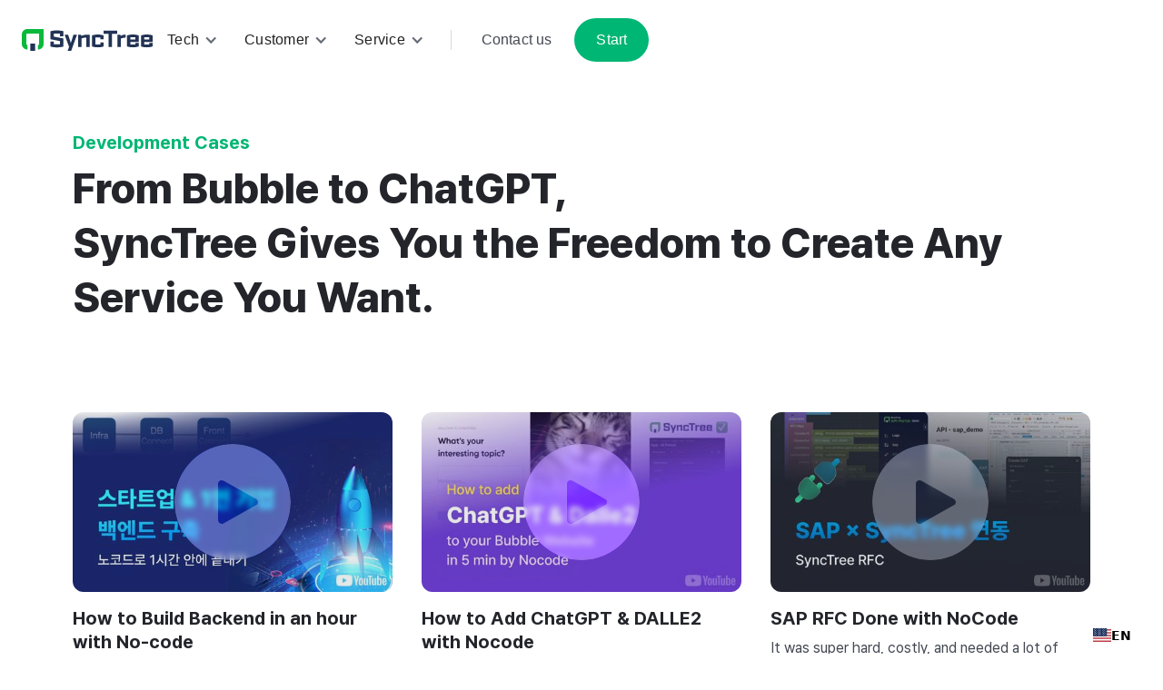

--- FILE ---
content_type: text/html; charset=utf-8
request_url: https://www.synctree101.com/development-cases
body_size: 6615
content:
<!DOCTYPE html><!-- This site was created in Webflow. https://webflow.com --><!-- Last Published: Thu Apr 17 2025 06:19:46 GMT+0000 (Coordinated Universal Time) --><html data-wf-domain="www.synctree101.com" data-wf-page="65f0fe458f46c618177280f2" data-wf-site="6434d36589525a19c7e72625" lang="ko"><head><meta charset="utf-8"/><title>SyncTree 개발 사례</title><meta content="백엔드 노코드 개발 솔루션, SyncTree(싱크트리)를 사용한 개발 사례를 확인해 보세요. 대표적인 노코드 툴인 Bubble부터 ChatGPT 등의 AI 서비스까지 다양한 툴과의 자유로운 서비스 연결로 원하는 서비스를 자유롭게 만들 수 있습니다." name="description"/><meta content="SyncTree 개발 사례" property="og:title"/><meta content="백엔드 노코드 개발 솔루션, SyncTree(싱크트리)를 사용한 개발 사례를 확인해 보세요. 대표적인 노코드 툴인 Bubble부터 ChatGPT 등의 AI 서비스까지 다양한 툴과의 자유로운 서비스 연결로 원하는 서비스를 자유롭게 만들 수 있습니다." property="og:description"/><meta content="SyncTree 개발 사례" property="twitter:title"/><meta content="백엔드 노코드 개발 솔루션, SyncTree(싱크트리)를 사용한 개발 사례를 확인해 보세요. 대표적인 노코드 툴인 Bubble부터 ChatGPT 등의 AI 서비스까지 다양한 툴과의 자유로운 서비스 연결로 원하는 서비스를 자유롭게 만들 수 있습니다." property="twitter:description"/><meta property="og:type" content="website"/><meta content="summary_large_image" name="twitter:card"/><meta content="width=device-width, initial-scale=1" name="viewport"/><meta content="gRDUId3zna5zAmS1tPHX1-AJRFKFsA3kdAC3gbgnjDQ" name="google-site-verification"/><meta content="Webflow" name="generator"/><link href="https://cdn.prod.website-files.com/6434d36589525a19c7e72625/css/synctree101.webflow.2af35846e.min.css" rel="stylesheet" type="text/css"/><script type="text/javascript">!function(o,c){var n=c.documentElement,t=" w-mod-";n.className+=t+"js",("ontouchstart"in o||o.DocumentTouch&&c instanceof DocumentTouch)&&(n.className+=t+"touch")}(window,document);</script><link href="https://cdn.prod.website-files.com/6434d36589525a19c7e72625/648683b841d87c6048e5ea67_BI_SyncTree_favicon-32w.png" rel="shortcut icon" type="image/x-icon"/><link href="https://cdn.prod.website-files.com/6434d36589525a19c7e72625/648683bebfa0a739d85809dd_BI_SyncTree_favicon-256w.png" rel="apple-touch-icon"/><script src="https://www.google.com/recaptcha/api.js" type="text/javascript"></script><script type="text/javascript">!function(f,b,e,v,n,t,s){if(f.fbq)return;n=f.fbq=function(){n.callMethod?n.callMethod.apply(n,arguments):n.queue.push(arguments)};if(!f._fbq)f._fbq=n;n.push=n;n.loaded=!0;n.version='2.0';n.agent='plwebflow';n.queue=[];t=b.createElement(e);t.async=!0;t.src=v;s=b.getElementsByTagName(e)[0];s.parentNode.insertBefore(t,s)}(window,document,'script','https://connect.facebook.net/en_US/fbevents.js');fbq('init', '1699587383569158');fbq('track', 'PageView');</script><script type="text/javascript" src="https://cdn.weglot.com/weglot.min.js"></script>
<script>
    Weglot.initialize({
        api_key: 'wg_cf9f0b80ecaae5ae79d7ff92a2c7245f1'
    });
</script><!-- Google tag (gtag.js) -->
<script async src="https://www.googletagmanager.com/gtag/js?id=G-ZQFHKLQ4EX"></script>
<script>
  window.dataLayer = window.dataLayer || [];
  function gtag(){dataLayer.push(arguments);}
  gtag('js', new Date());
  gtag('config', 'G-ZQFHKLQ4EX');
</script><script type="text/javascript">window.__WEBFLOW_CURRENCY_SETTINGS = {"currencyCode":"USD","symbol":"$","decimal":".","fractionDigits":2,"group":",","template":"{{wf {\"path\":\"symbol\",\"type\":\"PlainText\"} }} {{wf {\"path\":\"amount\",\"type\":\"CommercePrice\"} }} {{wf {\"path\":\"currencyCode\",\"type\":\"PlainText\"} }}","hideDecimalForWholeNumbers":false};</script></head><body><div class="navigation"><div class="navigation_wrapper"><div data-animation="default" data-collapse="medium" data-duration="400" data-easing="ease" data-easing2="ease" role="banner" class="navigation_component w-nav"><div class="navigation_container"><a href="/" class="navigation_brand w-nav-brand"><img src="https://cdn.prod.website-files.com/6434d36589525a19c7e72625/64353d0c95c54ea43c12555a_Logo-Synctree.svg" loading="lazy" alt="SyncTree Logo" height="24" class="logo"/></a><nav role="navigation" class="navigation_menu label-0-889 w-nav-menu"><ul role="list" class="navigation_menu_list w-list-unstyled"><li class="mobile_margin_top_0-5"><div data-hover="false" data-delay="0" class="nav-dropdown w-dropdown"><div class="nav-dropdown-toggle w-dropdown-toggle"><div class="nav-dropdown-icon w-icon-dropdown-toggle"></div><div>Tech</div></div><nav class="nav-dropdown-list w-dropdown-list"><a href="/synctree-introduce" class="nav-dropdown-link w-dropdown-link">SyncTree 소개</a><a href="/enterprise-cases" class="nav-dropdown-link w-dropdown-link">기업 사례</a><a href="/development-cases" aria-current="page" class="nav-dropdown-link w-dropdown-link w--current">개발 사례</a><a href="https://blog.naver.com/PostList.naver?blogId=synctree&amp;from=postList&amp;categoryNo=15&amp;parentCategoryNo=15" target="_blank" class="nav-dropdown-link w-inline-block"><div>기술 블로그</div><img src="https://cdn.prod.website-files.com/6434d36589525a19c7e72625/65421273627fc9baf1e10e48_Ic-external.svg" loading="lazy" alt="External"/></a><a href="/syncathon/main" target="_blank" class="nav-dropdown-link w-inline-block"><div>싱커톤</div><img src="https://cdn.prod.website-files.com/6434d36589525a19c7e72625/65421273627fc9baf1e10e48_Ic-external.svg" loading="lazy" alt="External"/></a></nav></div></li><li class="mobile_margin_top_0-5"><div data-hover="false" data-delay="0" class="nav-dropdown w-dropdown"><div class="nav-dropdown-toggle w-dropdown-toggle"><div class="nav-dropdown-icon w-icon-dropdown-toggle"></div><div>Customer</div></div><nav class="nav-dropdown-list w-dropdown-list"><a href="/qna" class="nav-dropdown-link w-dropdown-link">Q&amp;A</a><a href="/contact" class="nav-dropdown-link w-dropdown-link">문의하기</a><a href="https://synctree-guide.notion.site/synctree-guide/SyncTree-Community-94328afd34164508a6465f1b22c93b0b" target="_blank" class="nav-dropdown-link w-inline-block"><div>가이드</div><img src="https://cdn.prod.website-files.com/6434d36589525a19c7e72625/65421273627fc9baf1e10e48_Ic-external.svg" loading="lazy" alt="External"/></a></nav></div></li><li class="mobile_margin_top_0-5"><div data-hover="false" data-delay="0" class="nav-dropdown w-dropdown"><div class="nav-dropdown-toggle w-dropdown-toggle"><div class="nav-dropdown-icon w-icon-dropdown-toggle"></div><div>Service</div></div><nav class="nav-dropdown-list w-dropdown-list"><a href="/getting-started" class="nav-dropdown-link w-dropdown-link">한 눈에 보는 사용법</a><a href="/pricing-copy" class="nav-dropdown-link w-dropdown-link">요금 안내</a></nav></div></li><li class="list_div"><div class="nav-divider"></div></li><li class="mobile_margin_top_0-5"><a href="/contact" class="button border none w-button">문의하기</a></li><li class="mobile_margin_top_0-5"><div class="list_lang"></div></li><li class="mobile_margin_top_0-5"><a href="https://synctreestudio.com/#/account/signin" target="_blank" class="button bg_color-green500 w-button">시작하기</a></li></ul></nav><div class="navigation_menu_button w-nav-button"><div class="w-icon-nav-menu"></div></div></div></div></div></div><div class="page_padding"><header id="blog-header-6" class="page_container"><div class="padding_vertical-xhuge"><div class="max_width_xlarge"><div class="headline_1-266 text_color-green500">개발 사례</div><div class="space-xsmall"></div><h2 class="display_2-887">버블부터 ChatGPT까지, <br/>싱크트리로 원하는 서비스를 자유롭게 만드세요.</h2></div><div class="gallery_component"><div class="gallery_list_wrapper w-dyn-list"><div role="list" class="gallery_list w-dyn-items"><div role="listitem" class="gallery_item-copy1 w-dyn-item"><a href="#" data-w-id="0bf48c06-76d8-29b4-68e7-aebaa33bcd51" class="gallery_lightbox w-inline-block w-lightbox"><div class="gallery_lightbox_video_overlay"><img alt="Video play Icon" loading="lazy" src="https://cdn.prod.website-files.com/6434d36589525a19c7e72625/6437ce296155da9161e30ccb_play-icon.svg" class="lightbox_play-icon"/></div><img width="1440" src="https://cdn.prod.website-files.com/643cdc58f140192ebfee29e0/6479c50e2a756b806a0d0004_Dev_case_01.jpg" alt="Dashboard mockup" loading="lazy" sizes="(max-width: 479px) 93vw, (max-width: 991px) 45vw, 26vw" srcset="https://cdn.prod.website-files.com/643cdc58f140192ebfee29e0/6479c50e2a756b806a0d0004_Dev_case_01-p-500.jpg 500w, https://cdn.prod.website-files.com/643cdc58f140192ebfee29e0/6479c50e2a756b806a0d0004_Dev_case_01-p-800.jpg 800w, https://cdn.prod.website-files.com/643cdc58f140192ebfee29e0/6479c50e2a756b806a0d0004_Dev_case_01-p-1080.jpg 1080w, https://cdn.prod.website-files.com/643cdc58f140192ebfee29e0/6479c50e2a756b806a0d0004_Dev_case_01.jpg 1280w" class="gallery_lightbox_video_image"/><script type="application/json" class="w-json">{
  "items": [
    {
      "url": "https://youtu.be/l2ABJqEkJHM",
      "originalUrl": "https://youtu.be/l2ABJqEkJHM",
      "width": 854,
      "height": 480,
      "thumbnailUrl": "https://i.ytimg.com/vi/l2ABJqEkJHM/hqdefault.jpg",
      "html": "<iframe class=\"embedly-embed\" src=\"//cdn.embedly.com/widgets/media.html?src=https%3A%2F%2Fwww.youtube.com%2Fembed%2Fl2ABJqEkJHM%3Ffeature%3Doembed&display_name=YouTube&url=https%3A%2F%2Fwww.youtube.com%2Fwatch%3Fv%3Dl2ABJqEkJHM&image=https%3A%2F%2Fi.ytimg.com%2Fvi%2Fl2ABJqEkJHM%2Fhqdefault.jpg&key=96f1f04c5f4143bcb0f2e68c87d65feb&type=text%2Fhtml&schema=youtube\" width=\"854\" height=\"480\" scrolling=\"no\" title=\"YouTube embed\" frameborder=\"0\" allow=\"autoplay; fullscreen\" allowfullscreen=\"true\"></iframe>",
      "type": "video"
    }
  ],
  "group": ""
}</script></a><div class="gallery_title_link"><h3 class="headline_1-266">스타트업 백엔드 구축, 1시간내로 끝내기</h3><div class="space-xsmall"></div><div class="body_1 text_color-gray600">백엔드 개발로 고민인 스타트업, 1인 개발자들을 위한 1시간 구축 완료 노코드 솔루션 소개</div></div></div><div role="listitem" class="gallery_item-copy1 w-dyn-item"><a href="#" data-w-id="0bf48c06-76d8-29b4-68e7-aebaa33bcd51" class="gallery_lightbox w-inline-block w-lightbox"><div class="gallery_lightbox_video_overlay"><img alt="Video play Icon" loading="lazy" src="https://cdn.prod.website-files.com/6434d36589525a19c7e72625/6437ce296155da9161e30ccb_play-icon.svg" class="lightbox_play-icon"/></div><img width="1440" src="https://cdn.prod.website-files.com/643cdc58f140192ebfee29e0/6479c551c412a0d4f952f40a_Dev_case_02.jpg" alt="Dashboard mockup" loading="lazy" sizes="(max-width: 479px) 93vw, (max-width: 991px) 45vw, 26vw" srcset="https://cdn.prod.website-files.com/643cdc58f140192ebfee29e0/6479c551c412a0d4f952f40a_Dev_case_02-p-500.jpg 500w, https://cdn.prod.website-files.com/643cdc58f140192ebfee29e0/6479c551c412a0d4f952f40a_Dev_case_02-p-800.jpg 800w, https://cdn.prod.website-files.com/643cdc58f140192ebfee29e0/6479c551c412a0d4f952f40a_Dev_case_02-p-1080.jpg 1080w, https://cdn.prod.website-files.com/643cdc58f140192ebfee29e0/6479c551c412a0d4f952f40a_Dev_case_02.jpg 1280w" class="gallery_lightbox_video_image"/><script type="application/json" class="w-json">{
  "items": [
    {
      "url": "https://youtu.be/9JilXszhoNM",
      "originalUrl": "https://youtu.be/9JilXszhoNM",
      "width": 854,
      "height": 480,
      "thumbnailUrl": "https://i.ytimg.com/vi/9JilXszhoNM/hqdefault.jpg",
      "html": "<iframe class=\"embedly-embed\" src=\"//cdn.embedly.com/widgets/media.html?src=https%3A%2F%2Fwww.youtube.com%2Fembed%2F9JilXszhoNM%3Ffeature%3Doembed&display_name=YouTube&url=https%3A%2F%2Fwww.youtube.com%2Fwatch%3Fv%3D9JilXszhoNM&image=https%3A%2F%2Fi.ytimg.com%2Fvi%2F9JilXszhoNM%2Fhqdefault.jpg&key=96f1f04c5f4143bcb0f2e68c87d65feb&type=text%2Fhtml&schema=youtube\" width=\"854\" height=\"480\" scrolling=\"no\" title=\"YouTube embed\" frameborder=\"0\" allow=\"autoplay; fullscreen\" allowfullscreen=\"true\"></iframe>",
      "type": "video"
    }
  ],
  "group": ""
}</script></a><div class="gallery_title_link"><h3 class="headline_1-266">노코드로 ChatGPT &amp; DALLE2 연결하기</h3><div class="space-xsmall"></div><div class="body_1 text_color-gray600">내가 만든 사이트에 ChatGPT와 DALLE2를 5분만에 연결할 수 있다? 비법 대공개</div></div></div><div role="listitem" class="gallery_item-copy1 w-dyn-item"><a href="#" data-w-id="0bf48c06-76d8-29b4-68e7-aebaa33bcd51" class="gallery_lightbox w-inline-block w-lightbox"><div class="gallery_lightbox_video_overlay"><img alt="Video play Icon" loading="lazy" src="https://cdn.prod.website-files.com/6434d36589525a19c7e72625/6437ce296155da9161e30ccb_play-icon.svg" class="lightbox_play-icon"/></div><img width="1440" src="https://cdn.prod.website-files.com/643cdc58f140192ebfee29e0/6479c588eb67513046e0afe0_Dev_case_04.jpg" alt="Dashboard mockup" loading="lazy" sizes="(max-width: 479px) 93vw, (max-width: 991px) 45vw, 26vw" srcset="https://cdn.prod.website-files.com/643cdc58f140192ebfee29e0/6479c588eb67513046e0afe0_Dev_case_04-p-500.jpg 500w, https://cdn.prod.website-files.com/643cdc58f140192ebfee29e0/6479c588eb67513046e0afe0_Dev_case_04-p-800.jpg 800w, https://cdn.prod.website-files.com/643cdc58f140192ebfee29e0/6479c588eb67513046e0afe0_Dev_case_04-p-1080.jpg 1080w, https://cdn.prod.website-files.com/643cdc58f140192ebfee29e0/6479c588eb67513046e0afe0_Dev_case_04.jpg 1280w" class="gallery_lightbox_video_image"/><script type="application/json" class="w-json">{
  "items": [
    {
      "url": "https://youtu.be/wU5Mk4bg5Xc",
      "originalUrl": "https://youtu.be/wU5Mk4bg5Xc",
      "width": 854,
      "height": 480,
      "thumbnailUrl": "https://i.ytimg.com/vi/wU5Mk4bg5Xc/hqdefault.jpg",
      "html": "<iframe class=\"embedly-embed\" src=\"//cdn.embedly.com/widgets/media.html?src=https%3A%2F%2Fwww.youtube.com%2Fembed%2FwU5Mk4bg5Xc%3Ffeature%3Doembed&display_name=YouTube&url=https%3A%2F%2Fwww.youtube.com%2Fwatch%3Fv%3DwU5Mk4bg5Xc&image=https%3A%2F%2Fi.ytimg.com%2Fvi%2FwU5Mk4bg5Xc%2Fhqdefault.jpg&key=96f1f04c5f4143bcb0f2e68c87d65feb&type=text%2Fhtml&schema=youtube\" width=\"854\" height=\"480\" scrolling=\"no\" title=\"YouTube embed\" frameborder=\"0\" allow=\"autoplay; fullscreen\" allowfullscreen=\"true\"></iframe>",
      "type": "video"
    }
  ],
  "group": ""
}</script></a><div class="gallery_title_link"><h3 class="headline_1-266">SAP RFC, 노코드로 끝내기</h3><div class="space-xsmall"></div><div class="body_1 text_color-gray600">시간과 비용은 물론, 난이도가 높은 SAP 연동, 이제 싱크트리 RFC로 해결</div></div></div><div role="listitem" class="gallery_item-copy1 w-dyn-item"><a href="#" data-w-id="0bf48c06-76d8-29b4-68e7-aebaa33bcd51" class="gallery_lightbox w-inline-block w-lightbox"><div class="gallery_lightbox_video_overlay"><img alt="Video play Icon" loading="lazy" src="https://cdn.prod.website-files.com/6434d36589525a19c7e72625/6437ce296155da9161e30ccb_play-icon.svg" class="lightbox_play-icon"/></div><img width="1440" src="https://cdn.prod.website-files.com/643cdc58f140192ebfee29e0/6479c5b07785f2c804919f84_Dev_case_03.jpg" alt="Dashboard mockup" loading="lazy" sizes="(max-width: 479px) 93vw, (max-width: 991px) 45vw, 26vw" srcset="https://cdn.prod.website-files.com/643cdc58f140192ebfee29e0/6479c5b07785f2c804919f84_Dev_case_03-p-500.jpg 500w, https://cdn.prod.website-files.com/643cdc58f140192ebfee29e0/6479c5b07785f2c804919f84_Dev_case_03-p-800.jpg 800w, https://cdn.prod.website-files.com/643cdc58f140192ebfee29e0/6479c5b07785f2c804919f84_Dev_case_03-p-1080.jpg 1080w, https://cdn.prod.website-files.com/643cdc58f140192ebfee29e0/6479c5b07785f2c804919f84_Dev_case_03.jpg 1280w" class="gallery_lightbox_video_image"/><script type="application/json" class="w-json">{
  "items": [
    {
      "url": "https://youtu.be/EGFEH2qGGQs",
      "originalUrl": "https://youtu.be/EGFEH2qGGQs",
      "width": 854,
      "height": 480,
      "thumbnailUrl": "https://i.ytimg.com/vi/EGFEH2qGGQs/hqdefault.jpg",
      "html": "<iframe class=\"embedly-embed\" src=\"//cdn.embedly.com/widgets/media.html?src=https%3A%2F%2Fwww.youtube.com%2Fembed%2FEGFEH2qGGQs%3Ffeature%3Doembed&display_name=YouTube&url=https%3A%2F%2Fwww.youtube.com%2Fwatch%3Fv%3DEGFEH2qGGQs&image=https%3A%2F%2Fi.ytimg.com%2Fvi%2FEGFEH2qGGQs%2Fhqdefault.jpg&key=96f1f04c5f4143bcb0f2e68c87d65feb&type=text%2Fhtml&schema=youtube\" width=\"854\" height=\"480\" scrolling=\"no\" title=\"YouTube embed\" frameborder=\"0\" allow=\"autoplay; fullscreen\" allowfullscreen=\"true\"></iframe>",
      "type": "video"
    }
  ],
  "group": ""
}</script></a><div class="gallery_title_link"><h3 class="headline_1-266">Slack에 GPT-3 연결하기</h3><div class="space-xsmall"></div><div class="body_1 text_color-gray600">너도 나도 많이 쓰는 슬랙, 여기서 GPT도 쓸 수 있다면?</div></div></div><div role="listitem" class="gallery_item-copy1 w-dyn-item"><a href="#" data-w-id="0bf48c06-76d8-29b4-68e7-aebaa33bcd51" class="gallery_lightbox w-inline-block w-lightbox"><div class="gallery_lightbox_video_overlay"><img alt="Video play Icon" loading="lazy" src="https://cdn.prod.website-files.com/6434d36589525a19c7e72625/6437ce296155da9161e30ccb_play-icon.svg" class="lightbox_play-icon"/></div><img width="1440" src="https://cdn.prod.website-files.com/643cdc58f140192ebfee29e0/6479c5dfe88b8614ebb7a864_Dev_case_05.jpg" alt="Dashboard mockup" loading="lazy" sizes="(max-width: 479px) 93vw, (max-width: 991px) 45vw, 26vw" srcset="https://cdn.prod.website-files.com/643cdc58f140192ebfee29e0/6479c5dfe88b8614ebb7a864_Dev_case_05-p-500.jpg 500w, https://cdn.prod.website-files.com/643cdc58f140192ebfee29e0/6479c5dfe88b8614ebb7a864_Dev_case_05-p-800.jpg 800w, https://cdn.prod.website-files.com/643cdc58f140192ebfee29e0/6479c5dfe88b8614ebb7a864_Dev_case_05-p-1080.jpg 1080w, https://cdn.prod.website-files.com/643cdc58f140192ebfee29e0/6479c5dfe88b8614ebb7a864_Dev_case_05.jpg 1280w" class="gallery_lightbox_video_image"/><script type="application/json" class="w-json">{
  "items": [
    {
      "url": "https://www.youtube.com/playlist?list=PLlyPElxxNyawD1j3q5_8a5f_cniXq50Nt",
      "originalUrl": "https://www.youtube.com/playlist?list=PLlyPElxxNyawD1j3q5_8a5f_cniXq50Nt",
      "width": 853,
      "height": 480,
      "thumbnailUrl": "https://i.ytimg.com/vi/kAFZkZbWqvg/hqdefault.jpg?sqp=-oaymwEWCKgBEF5IWvKriqkDCQgBFQAAiEIYAQ==&rs=AOn4CLBSRqW8Cmwp-MrtGJrvGHON3-q5bQ&days_since_epoch=19559",
      "html": "<iframe class=\"embedly-embed\" src=\"//cdn.embedly.com/widgets/media.html?src=http%3A%2F%2Fwww.youtube.com%2Fembed%2Fvideoseries%3Flist%3DPLlyPElxxNyawD1j3q5_8a5f_cniXq50Nt&display_name=YouTube&url=https%3A%2F%2Fwww.youtube.com%2Fplaylist%3Flist%3DPLlyPElxxNyawD1j3q5_8a5f_cniXq50Nt&image=https%3A%2F%2Fi.ytimg.com%2Fvi%2FkAFZkZbWqvg%2Fhqdefault.jpg%3Fsqp%3D-oaymwEWCKgBEF5IWvKriqkDCQgBFQAAiEIYAQ%3D%3D%26rs%3DAOn4CLBSRqW8Cmwp-MrtGJrvGHON3-q5bQ%26days_since_epoch%3D19559&key=96f1f04c5f4143bcb0f2e68c87d65feb&type=text%2Fhtml&schema=youtube\" width=\"853\" height=\"480\" scrolling=\"no\" title=\"YouTube embed\" frameborder=\"0\" allow=\"autoplay; fullscreen\" allowfullscreen=\"true\"></iframe>",
      "type": "video"
    }
  ],
  "group": ""
}</script></a><div class="gallery_title_link"><h3 class="headline_1-266">싱크트리 백엔드 노코드 스쿨</h3><div class="space-xsmall"></div><div class="body_1 text_color-gray600">노코드 블록으로 나만의 서비스를 만들고 싶다구요? 그럼, 싱크트리 스쿨로 빠르게 학습</div></div></div></div></div></div></div></header></div><section class="cta_section"><div class="page_padding"><section class="page_container"><div class="cta_wrapper"><div class="cta_text_wapper"><h3 class="headline_1-266 text_color-white">빠르고 쉬운 백엔드 개발이 필요한가요?</h3><div class="space-xsmall"></div><div class="body_0-889 text_color-white">SyncTree에서 DB 연결부터 노코드, AI 서비스 활용까지 한 번에 끝내세요</div></div><div id="w-node-e4c46ab0-d5ac-d974-1aa6-4c31a25b8be5-78cab985" class="button-wrapper max_width-mobile_full_width"><a href="https://cdn.prod.website-files.com/6434d36589525a19c7e72625/660f6a49495c0226b22180e3_Ntuple_%E1%84%8B%E1%85%B0%E1%86%B8%E1%84%89%E1%85%A1%E1%84%8B%E1%85%B5%E1%84%90%E1%85%B3%20%E1%84%83%E1%85%A1%E1%84%8B%E1%85%AE%E1%86%AB%E1%84%85%E1%85%A9%E1%84%83%E1%85%B3%20%E1%84%8B%E1%85%AD%E1%86%BC_%E1%84%89%E1%85%B5%E1%86%BC%E1%84%8F%E1%85%B3%E1%84%90%E1%85%B3%E1%84%85%E1%85%B5_%E1%84%89%E1%85%A9%E1%84%80%E1%85%A2_%E1%84%86%E1%85%B5%E1%86%BE_%E1%84%8C%E1%85%A6%E1%84%8B%E1%85%A1%E1%86%AB_240405.pdf" target="_blank" class="button_cta w-inline-block"><div class="label_1">서비스 소개서</div><img src="https://cdn.prod.website-files.com/6434d36589525a19c7e72625/65fa3b97572749f8280e72b9_download.svg" loading="lazy" id="w-node-e4c46ab0-d5ac-d974-1aa6-4c31a25b8be9-78cab985" alt=""/></a><a href="/contact" class="button large border w-inline-block"><div class="label_1">문의하기</div></a><a href="https://synctreestudio.com/#/account/signin" target="_blank" class="button_cta featured w-inline-block"><div class="label_1">싱크트리 시작하기</div></a></div></div></section></div></section><section class="footer"><div class="footer_container w-container"><div class="footer_primary"><div><a href="/" class="footer-brand w-inline-block"><img src="https://cdn.prod.website-files.com/6434d36589525a19c7e72625/6436369098ed5e0be3fb1d28_Logo-Synctree-Dark.svg" loading="lazy" alt="SyncTree Logo" height="20" class="logo"/></a><div class="footer-informations"><h3 class="title_1">Seoul</h3><p class="body_0-79">서울시 마포구 잔다리로3안길 20, 2층</p></div><div class="footer-informations"><h3 class="title_1">Hong Kong</h3><p class="body_0-79">Unit 317, 3/F, Building 16W, 16 Science Park West Avenue Hong Kong Science Park, HK<br/>Company <a href="tel:+85256463007" class="footer_link_primary">+852-5646-3007</a></p></div><div class="footer-informations"><p class="body_0-79">(주)엔터플(대표 박현민)  |  사업자등록번호 101-86-85698  |  통신판매 신고번호 제 2020-서울영등포-3108호  |  <a href="/privacy" class="footer_link_primary">개인정보처리방침</a>  |  <a href="mailto:contact@nntuple.com" class="footer_link_primary">contact@nntuple.com</a></p></div></div><div class="footer_sitemap"><div id="w-node-d798a059-1ffb-a3ad-63b6-da0bbf509c6e-bf509c47" class="footer_sitemap_category"><div class="title_1">Tech</div><a href="/synctree-introduce" class="footer_link">SyncTree 소개</a><a href="/enterprise-cases" class="footer_link">기업 사례</a><a href="/development-cases" aria-current="page" class="footer_link w--current">개발 사례</a><a href="https://blog.naver.com/PostList.naver?blogId=synctree&amp;from=postList&amp;categoryNo=15&amp;parentCategoryNo=15" target="_blank" class="footer_link w-inline-block"><div>기술 블로그</div><img src="https://cdn.prod.website-files.com/6434d36589525a19c7e72625/65421273627fc9baf1e10e48_Ic-external.svg" loading="lazy" alt="External"/></a><a href="/syncathon/main" target="_blank" class="footer_link w-inline-block"><div>싱커톤</div><img src="https://cdn.prod.website-files.com/6434d36589525a19c7e72625/65421273627fc9baf1e10e48_Ic-external.svg" loading="lazy" alt="External"/></a></div><div id="w-node-d798a059-1ffb-a3ad-63b6-da0bbf509c75-bf509c47" class="footer_sitemap_category"><div class="title_1">Customer</div><a href="/qna" class="footer_link">Q&amp;A</a><a href="/contact" class="footer_link">문의하기</a><a href="https://synctree-guide.notion.site/synctree-guide/SyncTree-Community-94328afd34164508a6465f1b22c93b0b" target="_blank" class="footer_link w-inline-block"><div>가이드</div><img src="https://cdn.prod.website-files.com/6434d36589525a19c7e72625/65421273627fc9baf1e10e48_Ic-external.svg" loading="lazy" alt="External"/></a></div><address id="w-node-d798a059-1ffb-a3ad-63b6-da0bbf509c7c-bf509c47" class="footer_sitemap_category"><div class="title_1">Service</div><a href="/getting-started" class="footer_link">한 눈에 보는 사용법</a><a href="#" class="footer_link hidden">요금 안내</a></address><div id="w-node-d798a059-1ffb-a3ad-63b6-da0bbf509c83-bf509c47" class="footer_sitemap_category"><div class="title_1">Company</div><a href="/about-us" class="footer_link">회사소개</a><a href="/newsroom" class="footer_link">보도자료</a></div></div></div><div class="footer_divider"></div><div class="w-layout-grid footer_secondary"><div id="w-node-d798a059-1ffb-a3ad-63b6-da0bbf509c8c-bf509c47" class="footer_social_wrapper"><a href="https://blog.naver.com/synctree" target="_blank" class="footer_social_link w-inline-block"><img src="https://cdn.prod.website-files.com/6434d36589525a19c7e72625/64a3b124c9f71e0de03fb0fb_Ic-Social-Naverblog.svg" loading="lazy" alt="Naver blog"/></a><a href="https://cafe.naver.com/synctree" target="_blank" class="footer_social_link w-inline-block"><img src="https://cdn.prod.website-files.com/6434d36589525a19c7e72625/6527936eed87771ad71d21d9_Ic-Social-Navercafe.svg" loading="lazy" alt="Naver cafe"/></a><a href="https://www.facebook.com/SyncTreeStudio" target="_blank" class="footer_social_link w-inline-block"><img src="https://cdn.prod.website-files.com/6434d36589525a19c7e72625/6435161e5afac246c014f980_Ic-Social-Facebook.svg" loading="lazy" alt="Facebook"/></a><a href="https://www.instagram.com/synctree_studio/" target="_blank" class="footer_social_link w-inline-block"><img src="https://cdn.prod.website-files.com/6434d36589525a19c7e72625/6531f77a4d0afe70af4dacea_Ic-Social-Insta.svg" loading="lazy" alt="Instagram"/></a><a href="https://www.linkedin.com/company/ntuple" target="_blank" class="footer_social_link w-inline-block"><img src="https://cdn.prod.website-files.com/6434d36589525a19c7e72625/6435161e3018d65b6554cfa9_Ic-Social-Linkedin.svg" loading="lazy" alt="Linkedin"/></a><a href="https://www.youtube.com/channel/UCqKIsFs9cl87LhBLNBpw-UA" target="_blank" class="footer_social_link w-inline-block"><img src="https://cdn.prod.website-files.com/6434d36589525a19c7e72625/6435161e6fe3208e13123b9e_Ic-Social-Youtube.svg" loading="lazy" alt="Youtube"/></a><a href="https://github.com/synctreeTech/Synctree" target="_blank" class="footer_social_link w-inline-block"><img src="https://cdn.prod.website-files.com/6434d36589525a19c7e72625/6435161efa454043c02023ae_Ic-Social-Github.svg" loading="lazy" alt="Github"/></a></div><div id="w-node-d798a059-1ffb-a3ad-63b6-da0bbf509c9b-bf509c47" class="body_0-79">Copyright Ntuple All rights reserved.</div></div></div></section><script src="https://d3e54v103j8qbb.cloudfront.net/js/jquery-3.5.1.min.dc5e7f18c8.js?site=6434d36589525a19c7e72625" type="text/javascript" integrity="sha256-9/aliU8dGd2tb6OSsuzixeV4y/faTqgFtohetphbbj0=" crossorigin="anonymous"></script><script src="https://cdn.prod.website-files.com/6434d36589525a19c7e72625/js/webflow.schunk.90690657670f5b00.js" type="text/javascript"></script><script src="https://cdn.prod.website-files.com/6434d36589525a19c7e72625/js/webflow.schunk.f8023692e01c5584.js" type="text/javascript"></script><script src="https://cdn.prod.website-files.com/6434d36589525a19c7e72625/js/webflow.schunk.fc6aefdb14670c40.js" type="text/javascript"></script><script src="https://cdn.prod.website-files.com/6434d36589525a19c7e72625/js/webflow.de3b69ba.3a1947f411d48add.js" type="text/javascript"></script><script src="https://hubspotonwebflow.com/assets/js/form-124.js" type="text/javascript" integrity="sha384-bjyNIOqAKScdeQ3THsDZLGagNN56B4X2Auu9YZIGu+tA/PlggMk4jbWruG/P6zYj" crossorigin="anonymous"></script></body></html>

--- FILE ---
content_type: text/css
request_url: https://cdn.prod.website-files.com/6434d36589525a19c7e72625/css/synctree101.webflow.2af35846e.min.css
body_size: 24676
content:
html{-webkit-text-size-adjust:100%;-ms-text-size-adjust:100%;font-family:sans-serif}body{margin:0}article,aside,details,figcaption,figure,footer,header,hgroup,main,menu,nav,section,summary{display:block}audio,canvas,progress,video{vertical-align:baseline;display:inline-block}audio:not([controls]){height:0;display:none}[hidden],template{display:none}a{background-color:#0000}a:active,a:hover{outline:0}abbr[title]{border-bottom:1px dotted}b,strong{font-weight:700}dfn{font-style:italic}h1{margin:.67em 0;font-size:2em}mark{color:#000;background:#ff0}small{font-size:80%}sub,sup{vertical-align:baseline;font-size:75%;line-height:0;position:relative}sup{top:-.5em}sub{bottom:-.25em}img{border:0}svg:not(:root){overflow:hidden}hr{box-sizing:content-box;height:0}pre{overflow:auto}code,kbd,pre,samp{font-family:monospace;font-size:1em}button,input,optgroup,select,textarea{color:inherit;font:inherit;margin:0}button{overflow:visible}button,select{text-transform:none}button,html input[type=button],input[type=reset]{-webkit-appearance:button;cursor:pointer}button[disabled],html input[disabled]{cursor:default}button::-moz-focus-inner,input::-moz-focus-inner{border:0;padding:0}input{line-height:normal}input[type=checkbox],input[type=radio]{box-sizing:border-box;padding:0}input[type=number]::-webkit-inner-spin-button,input[type=number]::-webkit-outer-spin-button{height:auto}input[type=search]{-webkit-appearance:none}input[type=search]::-webkit-search-cancel-button,input[type=search]::-webkit-search-decoration{-webkit-appearance:none}legend{border:0;padding:0}textarea{overflow:auto}optgroup{font-weight:700}table{border-collapse:collapse;border-spacing:0}td,th{padding:0}@font-face{font-family:webflow-icons;src:url([data-uri])format("truetype");font-weight:400;font-style:normal}[class^=w-icon-],[class*=\ w-icon-]{speak:none;font-variant:normal;text-transform:none;-webkit-font-smoothing:antialiased;-moz-osx-font-smoothing:grayscale;font-style:normal;font-weight:400;line-height:1;font-family:webflow-icons!important}.w-icon-slider-right:before{content:""}.w-icon-slider-left:before{content:""}.w-icon-nav-menu:before{content:""}.w-icon-arrow-down:before,.w-icon-dropdown-toggle:before{content:""}.w-icon-file-upload-remove:before{content:""}.w-icon-file-upload-icon:before{content:""}*{box-sizing:border-box}html{height:100%}body{color:#333;background-color:#fff;min-height:100%;margin:0;font-family:Arial,sans-serif;font-size:14px;line-height:20px}img{vertical-align:middle;max-width:100%;display:inline-block}html.w-mod-touch *{background-attachment:scroll!important}.w-block{display:block}.w-inline-block{max-width:100%;display:inline-block}.w-clearfix:before,.w-clearfix:after{content:" ";grid-area:1/1/2/2;display:table}.w-clearfix:after{clear:both}.w-hidden{display:none}.w-button{color:#fff;line-height:inherit;cursor:pointer;background-color:#3898ec;border:0;border-radius:0;padding:9px 15px;text-decoration:none;display:inline-block}input.w-button{-webkit-appearance:button}html[data-w-dynpage] [data-w-cloak]{color:#0000!important}.w-code-block{margin:unset}pre.w-code-block code{all:inherit}.w-optimization{display:contents}.w-webflow-badge,.w-webflow-badge>img{box-sizing:unset;width:unset;height:unset;max-height:unset;max-width:unset;min-height:unset;min-width:unset;margin:unset;padding:unset;float:unset;clear:unset;border:unset;border-radius:unset;background:unset;background-image:unset;background-position:unset;background-size:unset;background-repeat:unset;background-origin:unset;background-clip:unset;background-attachment:unset;background-color:unset;box-shadow:unset;transform:unset;direction:unset;font-family:unset;font-weight:unset;color:unset;font-size:unset;line-height:unset;font-style:unset;font-variant:unset;text-align:unset;letter-spacing:unset;-webkit-text-decoration:unset;text-decoration:unset;text-indent:unset;text-transform:unset;list-style-type:unset;text-shadow:unset;vertical-align:unset;cursor:unset;white-space:unset;word-break:unset;word-spacing:unset;word-wrap:unset;transition:unset}.w-webflow-badge{white-space:nowrap;cursor:pointer;box-shadow:0 0 0 1px #0000001a,0 1px 3px #0000001a;visibility:visible!important;opacity:1!important;z-index:2147483647!important;color:#aaadb0!important;overflow:unset!important;background-color:#fff!important;border-radius:3px!important;width:auto!important;height:auto!important;margin:0!important;padding:6px!important;font-size:12px!important;line-height:14px!important;text-decoration:none!important;display:inline-block!important;position:fixed!important;inset:auto 12px 12px auto!important;transform:none!important}.w-webflow-badge>img{position:unset;visibility:unset!important;opacity:1!important;vertical-align:middle!important;display:inline-block!important}h1,h2,h3,h4,h5,h6{margin-bottom:10px;font-weight:700}h1{margin-top:20px;font-size:38px;line-height:44px}h2{margin-top:20px;font-size:32px;line-height:36px}h3{margin-top:20px;font-size:24px;line-height:30px}h4{margin-top:10px;font-size:18px;line-height:24px}h5{margin-top:10px;font-size:14px;line-height:20px}h6{margin-top:10px;font-size:12px;line-height:18px}p{margin-top:0;margin-bottom:10px}blockquote{border-left:5px solid #e2e2e2;margin:0 0 10px;padding:10px 20px;font-size:18px;line-height:22px}figure{margin:0 0 10px}figcaption{text-align:center;margin-top:5px}ul,ol{margin-top:0;margin-bottom:10px;padding-left:40px}.w-list-unstyled{padding-left:0;list-style:none}.w-embed:before,.w-embed:after{content:" ";grid-area:1/1/2/2;display:table}.w-embed:after{clear:both}.w-video{width:100%;padding:0;position:relative}.w-video iframe,.w-video object,.w-video embed{border:none;width:100%;height:100%;position:absolute;top:0;left:0}fieldset{border:0;margin:0;padding:0}button,[type=button],[type=reset]{cursor:pointer;-webkit-appearance:button;border:0}.w-form{margin:0 0 15px}.w-form-done{text-align:center;background-color:#ddd;padding:20px;display:none}.w-form-fail{background-color:#ffdede;margin-top:10px;padding:10px;display:none}label{margin-bottom:5px;font-weight:700;display:block}.w-input,.w-select{color:#333;vertical-align:middle;background-color:#fff;border:1px solid #ccc;width:100%;height:38px;margin-bottom:10px;padding:8px 12px;font-size:14px;line-height:1.42857;display:block}.w-input::placeholder,.w-select::placeholder{color:#999}.w-input:focus,.w-select:focus{border-color:#3898ec;outline:0}.w-input[disabled],.w-select[disabled],.w-input[readonly],.w-select[readonly],fieldset[disabled] .w-input,fieldset[disabled] .w-select{cursor:not-allowed}.w-input[disabled]:not(.w-input-disabled),.w-select[disabled]:not(.w-input-disabled),.w-input[readonly],.w-select[readonly],fieldset[disabled]:not(.w-input-disabled) .w-input,fieldset[disabled]:not(.w-input-disabled) .w-select{background-color:#eee}textarea.w-input,textarea.w-select{height:auto}.w-select{background-color:#f3f3f3}.w-select[multiple]{height:auto}.w-form-label{cursor:pointer;margin-bottom:0;font-weight:400;display:inline-block}.w-radio{margin-bottom:5px;padding-left:20px;display:block}.w-radio:before,.w-radio:after{content:" ";grid-area:1/1/2/2;display:table}.w-radio:after{clear:both}.w-radio-input{float:left;margin:3px 0 0 -20px;line-height:normal}.w-file-upload{margin-bottom:10px;display:block}.w-file-upload-input{opacity:0;z-index:-100;width:.1px;height:.1px;position:absolute;overflow:hidden}.w-file-upload-default,.w-file-upload-uploading,.w-file-upload-success{color:#333;display:inline-block}.w-file-upload-error{margin-top:10px;display:block}.w-file-upload-default.w-hidden,.w-file-upload-uploading.w-hidden,.w-file-upload-error.w-hidden,.w-file-upload-success.w-hidden{display:none}.w-file-upload-uploading-btn{cursor:pointer;background-color:#fafafa;border:1px solid #ccc;margin:0;padding:8px 12px;font-size:14px;font-weight:400;display:flex}.w-file-upload-file{background-color:#fafafa;border:1px solid #ccc;flex-grow:1;justify-content:space-between;margin:0;padding:8px 9px 8px 11px;display:flex}.w-file-upload-file-name{font-size:14px;font-weight:400;display:block}.w-file-remove-link{cursor:pointer;width:auto;height:auto;margin-top:3px;margin-left:10px;padding:3px;display:block}.w-icon-file-upload-remove{margin:auto;font-size:10px}.w-file-upload-error-msg{color:#ea384c;padding:2px 0;display:inline-block}.w-file-upload-info{padding:0 12px;line-height:38px;display:inline-block}.w-file-upload-label{cursor:pointer;background-color:#fafafa;border:1px solid #ccc;margin:0;padding:8px 12px;font-size:14px;font-weight:400;display:inline-block}.w-icon-file-upload-icon,.w-icon-file-upload-uploading{width:20px;margin-right:8px;display:inline-block}.w-icon-file-upload-uploading{height:20px}.w-container{max-width:940px;margin-left:auto;margin-right:auto}.w-container:before,.w-container:after{content:" ";grid-area:1/1/2/2;display:table}.w-container:after{clear:both}.w-container .w-row{margin-left:-10px;margin-right:-10px}.w-row:before,.w-row:after{content:" ";grid-area:1/1/2/2;display:table}.w-row:after{clear:both}.w-row .w-row{margin-left:0;margin-right:0}.w-col{float:left;width:100%;min-height:1px;padding-left:10px;padding-right:10px;position:relative}.w-col .w-col{padding-left:0;padding-right:0}.w-col-1{width:8.33333%}.w-col-2{width:16.6667%}.w-col-3{width:25%}.w-col-4{width:33.3333%}.w-col-5{width:41.6667%}.w-col-6{width:50%}.w-col-7{width:58.3333%}.w-col-8{width:66.6667%}.w-col-9{width:75%}.w-col-10{width:83.3333%}.w-col-11{width:91.6667%}.w-col-12{width:100%}.w-hidden-main{display:none!important}@media screen and (max-width:991px){.w-container{max-width:728px}.w-hidden-main{display:inherit!important}.w-hidden-medium{display:none!important}.w-col-medium-1{width:8.33333%}.w-col-medium-2{width:16.6667%}.w-col-medium-3{width:25%}.w-col-medium-4{width:33.3333%}.w-col-medium-5{width:41.6667%}.w-col-medium-6{width:50%}.w-col-medium-7{width:58.3333%}.w-col-medium-8{width:66.6667%}.w-col-medium-9{width:75%}.w-col-medium-10{width:83.3333%}.w-col-medium-11{width:91.6667%}.w-col-medium-12{width:100%}.w-col-stack{width:100%;left:auto;right:auto}}@media screen and (max-width:767px){.w-hidden-main,.w-hidden-medium{display:inherit!important}.w-hidden-small{display:none!important}.w-row,.w-container .w-row{margin-left:0;margin-right:0}.w-col{width:100%;left:auto;right:auto}.w-col-small-1{width:8.33333%}.w-col-small-2{width:16.6667%}.w-col-small-3{width:25%}.w-col-small-4{width:33.3333%}.w-col-small-5{width:41.6667%}.w-col-small-6{width:50%}.w-col-small-7{width:58.3333%}.w-col-small-8{width:66.6667%}.w-col-small-9{width:75%}.w-col-small-10{width:83.3333%}.w-col-small-11{width:91.6667%}.w-col-small-12{width:100%}}@media screen and (max-width:479px){.w-container{max-width:none}.w-hidden-main,.w-hidden-medium,.w-hidden-small{display:inherit!important}.w-hidden-tiny{display:none!important}.w-col{width:100%}.w-col-tiny-1{width:8.33333%}.w-col-tiny-2{width:16.6667%}.w-col-tiny-3{width:25%}.w-col-tiny-4{width:33.3333%}.w-col-tiny-5{width:41.6667%}.w-col-tiny-6{width:50%}.w-col-tiny-7{width:58.3333%}.w-col-tiny-8{width:66.6667%}.w-col-tiny-9{width:75%}.w-col-tiny-10{width:83.3333%}.w-col-tiny-11{width:91.6667%}.w-col-tiny-12{width:100%}}.w-widget{position:relative}.w-widget-map{width:100%;height:400px}.w-widget-map label{width:auto;display:inline}.w-widget-map img{max-width:inherit}.w-widget-map .gm-style-iw{text-align:center}.w-widget-map .gm-style-iw>button{display:none!important}.w-widget-twitter{overflow:hidden}.w-widget-twitter-count-shim{vertical-align:top;text-align:center;background:#fff;border:1px solid #758696;border-radius:3px;width:28px;height:20px;display:inline-block;position:relative}.w-widget-twitter-count-shim *{pointer-events:none;-webkit-user-select:none;user-select:none}.w-widget-twitter-count-shim .w-widget-twitter-count-inner{text-align:center;color:#999;font-family:serif;font-size:15px;line-height:12px;position:relative}.w-widget-twitter-count-shim .w-widget-twitter-count-clear{display:block;position:relative}.w-widget-twitter-count-shim.w--large{width:36px;height:28px}.w-widget-twitter-count-shim.w--large .w-widget-twitter-count-inner{font-size:18px;line-height:18px}.w-widget-twitter-count-shim:not(.w--vertical){margin-left:5px;margin-right:8px}.w-widget-twitter-count-shim:not(.w--vertical).w--large{margin-left:6px}.w-widget-twitter-count-shim:not(.w--vertical):before,.w-widget-twitter-count-shim:not(.w--vertical):after{content:" ";pointer-events:none;border:solid #0000;width:0;height:0;position:absolute;top:50%;left:0}.w-widget-twitter-count-shim:not(.w--vertical):before{border-width:4px;border-color:#75869600 #5d6c7b #75869600 #75869600;margin-top:-4px;margin-left:-9px}.w-widget-twitter-count-shim:not(.w--vertical).w--large:before{border-width:5px;margin-top:-5px;margin-left:-10px}.w-widget-twitter-count-shim:not(.w--vertical):after{border-width:4px;border-color:#fff0 #fff #fff0 #fff0;margin-top:-4px;margin-left:-8px}.w-widget-twitter-count-shim:not(.w--vertical).w--large:after{border-width:5px;margin-top:-5px;margin-left:-9px}.w-widget-twitter-count-shim.w--vertical{width:61px;height:33px;margin-bottom:8px}.w-widget-twitter-count-shim.w--vertical:before,.w-widget-twitter-count-shim.w--vertical:after{content:" ";pointer-events:none;border:solid #0000;width:0;height:0;position:absolute;top:100%;left:50%}.w-widget-twitter-count-shim.w--vertical:before{border-width:5px;border-color:#5d6c7b #75869600 #75869600;margin-left:-5px}.w-widget-twitter-count-shim.w--vertical:after{border-width:4px;border-color:#fff #fff0 #fff0;margin-left:-4px}.w-widget-twitter-count-shim.w--vertical .w-widget-twitter-count-inner{font-size:18px;line-height:22px}.w-widget-twitter-count-shim.w--vertical.w--large{width:76px}.w-background-video{color:#fff;height:500px;position:relative;overflow:hidden}.w-background-video>video{object-fit:cover;z-index:-100;background-position:50%;background-size:cover;width:100%;height:100%;margin:auto;position:absolute;inset:-100%}.w-background-video>video::-webkit-media-controls-start-playback-button{-webkit-appearance:none;display:none!important}.w-background-video--control{background-color:#0000;padding:0;position:absolute;bottom:1em;right:1em}.w-background-video--control>[hidden]{display:none!important}.w-slider{text-align:center;clear:both;-webkit-tap-highlight-color:#0000;tap-highlight-color:#0000;background:#ddd;height:300px;position:relative}.w-slider-mask{z-index:1;white-space:nowrap;height:100%;display:block;position:relative;left:0;right:0;overflow:hidden}.w-slide{vertical-align:top;white-space:normal;text-align:left;width:100%;height:100%;display:inline-block;position:relative}.w-slider-nav{z-index:2;text-align:center;-webkit-tap-highlight-color:#0000;tap-highlight-color:#0000;height:40px;margin:auto;padding-top:10px;position:absolute;inset:auto 0 0}.w-slider-nav.w-round>div{border-radius:100%}.w-slider-nav.w-num>div{font-size:inherit;line-height:inherit;width:auto;height:auto;padding:.2em .5em}.w-slider-nav.w-shadow>div{box-shadow:0 0 3px #3336}.w-slider-nav-invert{color:#fff}.w-slider-nav-invert>div{background-color:#2226}.w-slider-nav-invert>div.w-active{background-color:#222}.w-slider-dot{cursor:pointer;background-color:#fff6;width:1em;height:1em;margin:0 3px .5em;transition:background-color .1s,color .1s;display:inline-block;position:relative}.w-slider-dot.w-active{background-color:#fff}.w-slider-dot:focus{outline:none;box-shadow:0 0 0 2px #fff}.w-slider-dot:focus.w-active{box-shadow:none}.w-slider-arrow-left,.w-slider-arrow-right{cursor:pointer;color:#fff;-webkit-tap-highlight-color:#0000;tap-highlight-color:#0000;-webkit-user-select:none;user-select:none;width:80px;margin:auto;font-size:40px;position:absolute;inset:0;overflow:hidden}.w-slider-arrow-left [class^=w-icon-],.w-slider-arrow-right [class^=w-icon-],.w-slider-arrow-left [class*=\ w-icon-],.w-slider-arrow-right [class*=\ w-icon-]{position:absolute}.w-slider-arrow-left:focus,.w-slider-arrow-right:focus{outline:0}.w-slider-arrow-left{z-index:3;right:auto}.w-slider-arrow-right{z-index:4;left:auto}.w-icon-slider-left,.w-icon-slider-right{width:1em;height:1em;margin:auto;inset:0}.w-slider-aria-label{clip:rect(0 0 0 0);border:0;width:1px;height:1px;margin:-1px;padding:0;position:absolute;overflow:hidden}.w-slider-force-show{display:block!important}.w-dropdown{text-align:left;z-index:900;margin-left:auto;margin-right:auto;display:inline-block;position:relative}.w-dropdown-btn,.w-dropdown-toggle,.w-dropdown-link{vertical-align:top;color:#222;text-align:left;white-space:nowrap;margin-left:auto;margin-right:auto;padding:20px;text-decoration:none;position:relative}.w-dropdown-toggle{-webkit-user-select:none;user-select:none;cursor:pointer;padding-right:40px;display:inline-block}.w-dropdown-toggle:focus{outline:0}.w-icon-dropdown-toggle{width:1em;height:1em;margin:auto 20px auto auto;position:absolute;top:0;bottom:0;right:0}.w-dropdown-list{background:#ddd;min-width:100%;display:none;position:absolute}.w-dropdown-list.w--open{display:block}.w-dropdown-link{color:#222;padding:10px 20px;display:block}.w-dropdown-link.w--current{color:#0082f3}.w-dropdown-link:focus{outline:0}@media screen and (max-width:767px){.w-nav-brand{padding-left:10px}}.w-lightbox-backdrop{cursor:auto;letter-spacing:normal;text-indent:0;text-shadow:none;text-transform:none;visibility:visible;white-space:normal;word-break:normal;word-spacing:normal;word-wrap:normal;color:#fff;text-align:center;z-index:2000;opacity:0;-webkit-user-select:none;-moz-user-select:none;-webkit-tap-highlight-color:transparent;background:#000000e6;outline:0;font-family:Helvetica Neue,Helvetica,Ubuntu,Segoe UI,Verdana,sans-serif;font-size:17px;font-style:normal;font-weight:300;line-height:1.2;list-style:disc;position:fixed;inset:0;-webkit-transform:translate(0)}.w-lightbox-backdrop,.w-lightbox-container{-webkit-overflow-scrolling:touch;height:100%;overflow:auto}.w-lightbox-content{height:100vh;position:relative;overflow:hidden}.w-lightbox-view{opacity:0;width:100vw;height:100vh;position:absolute}.w-lightbox-view:before{content:"";height:100vh}.w-lightbox-group,.w-lightbox-group .w-lightbox-view,.w-lightbox-group .w-lightbox-view:before{height:86vh}.w-lightbox-frame,.w-lightbox-view:before{vertical-align:middle;display:inline-block}.w-lightbox-figure{margin:0;position:relative}.w-lightbox-group .w-lightbox-figure{cursor:pointer}.w-lightbox-img{width:auto;max-width:none;height:auto}.w-lightbox-image{float:none;max-width:100vw;max-height:100vh;display:block}.w-lightbox-group .w-lightbox-image{max-height:86vh}.w-lightbox-caption{text-align:left;text-overflow:ellipsis;white-space:nowrap;background:#0006;padding:.5em 1em;position:absolute;bottom:0;left:0;right:0;overflow:hidden}.w-lightbox-embed{width:100%;height:100%;position:absolute;inset:0}.w-lightbox-control{cursor:pointer;background-position:50%;background-repeat:no-repeat;background-size:24px;width:4em;transition:all .3s;position:absolute;top:0}.w-lightbox-left{background-image:url([data-uri]);display:none;bottom:0;left:0}.w-lightbox-right{background-image:url([data-uri]);display:none;bottom:0;right:0}.w-lightbox-close{background-image:url([data-uri]);background-size:18px;height:2.6em;right:0}.w-lightbox-strip{white-space:nowrap;padding:0 1vh;line-height:0;position:absolute;bottom:0;left:0;right:0;overflow:auto hidden}.w-lightbox-item{box-sizing:content-box;cursor:pointer;width:10vh;padding:2vh 1vh;display:inline-block;-webkit-transform:translate(0,0)}.w-lightbox-active{opacity:.3}.w-lightbox-thumbnail{background:#222;height:10vh;position:relative;overflow:hidden}.w-lightbox-thumbnail-image{position:absolute;top:0;left:0}.w-lightbox-thumbnail .w-lightbox-tall{width:100%;top:50%;transform:translateY(-50%)}.w-lightbox-thumbnail .w-lightbox-wide{height:100%;left:50%;transform:translate(-50%)}.w-lightbox-spinner{box-sizing:border-box;border:5px solid #0006;border-radius:50%;width:40px;height:40px;margin-top:-20px;margin-left:-20px;animation:.8s linear infinite spin;position:absolute;top:50%;left:50%}.w-lightbox-spinner:after{content:"";border:3px solid #0000;border-bottom-color:#fff;border-radius:50%;position:absolute;inset:-4px}.w-lightbox-hide{display:none}.w-lightbox-noscroll{overflow:hidden}@media (min-width:768px){.w-lightbox-content{height:96vh;margin-top:2vh}.w-lightbox-view,.w-lightbox-view:before{height:96vh}.w-lightbox-group,.w-lightbox-group .w-lightbox-view,.w-lightbox-group .w-lightbox-view:before{height:84vh}.w-lightbox-image{max-width:96vw;max-height:96vh}.w-lightbox-group .w-lightbox-image{max-width:82.3vw;max-height:84vh}.w-lightbox-left,.w-lightbox-right{opacity:.5;display:block}.w-lightbox-close{opacity:.8}.w-lightbox-control:hover{opacity:1}}.w-lightbox-inactive,.w-lightbox-inactive:hover{opacity:0}.w-richtext:before,.w-richtext:after{content:" ";grid-area:1/1/2/2;display:table}.w-richtext:after{clear:both}.w-richtext[contenteditable=true]:before,.w-richtext[contenteditable=true]:after{white-space:initial}.w-richtext ol,.w-richtext ul{overflow:hidden}.w-richtext .w-richtext-figure-selected.w-richtext-figure-type-video div:after,.w-richtext .w-richtext-figure-selected[data-rt-type=video] div:after,.w-richtext .w-richtext-figure-selected.w-richtext-figure-type-image div,.w-richtext .w-richtext-figure-selected[data-rt-type=image] div{outline:2px solid #2895f7}.w-richtext figure.w-richtext-figure-type-video>div:after,.w-richtext figure[data-rt-type=video]>div:after{content:"";display:none;position:absolute;inset:0}.w-richtext figure{max-width:60%;position:relative}.w-richtext figure>div:before{cursor:default!important}.w-richtext figure img{width:100%}.w-richtext figure figcaption.w-richtext-figcaption-placeholder{opacity:.6}.w-richtext figure div{color:#0000;font-size:0}.w-richtext figure.w-richtext-figure-type-image,.w-richtext figure[data-rt-type=image]{display:table}.w-richtext figure.w-richtext-figure-type-image>div,.w-richtext figure[data-rt-type=image]>div{display:inline-block}.w-richtext figure.w-richtext-figure-type-image>figcaption,.w-richtext figure[data-rt-type=image]>figcaption{caption-side:bottom;display:table-caption}.w-richtext figure.w-richtext-figure-type-video,.w-richtext figure[data-rt-type=video]{width:60%;height:0}.w-richtext figure.w-richtext-figure-type-video iframe,.w-richtext figure[data-rt-type=video] iframe{width:100%;height:100%;position:absolute;top:0;left:0}.w-richtext figure.w-richtext-figure-type-video>div,.w-richtext figure[data-rt-type=video]>div{width:100%}.w-richtext figure.w-richtext-align-center{clear:both;margin-left:auto;margin-right:auto}.w-richtext figure.w-richtext-align-center.w-richtext-figure-type-image>div,.w-richtext figure.w-richtext-align-center[data-rt-type=image]>div{max-width:100%}.w-richtext figure.w-richtext-align-normal{clear:both}.w-richtext figure.w-richtext-align-fullwidth{text-align:center;clear:both;width:100%;max-width:100%;margin-left:auto;margin-right:auto;display:block}.w-richtext figure.w-richtext-align-fullwidth>div{padding-bottom:inherit;display:inline-block}.w-richtext figure.w-richtext-align-fullwidth>figcaption{display:block}.w-richtext figure.w-richtext-align-floatleft{float:left;clear:none;margin-right:15px}.w-richtext figure.w-richtext-align-floatright{float:right;clear:none;margin-left:15px}.w-nav{z-index:1000;background:#ddd;position:relative}.w-nav:before,.w-nav:after{content:" ";grid-area:1/1/2/2;display:table}.w-nav:after{clear:both}.w-nav-brand{float:left;color:#333;text-decoration:none;position:relative}.w-nav-link{vertical-align:top;color:#222;text-align:left;margin-left:auto;margin-right:auto;padding:20px;text-decoration:none;display:inline-block;position:relative}.w-nav-link.w--current{color:#0082f3}.w-nav-menu{float:right;position:relative}[data-nav-menu-open]{text-align:center;background:#c8c8c8;min-width:200px;position:absolute;top:100%;left:0;right:0;overflow:visible;display:block!important}.w--nav-link-open{display:block;position:relative}.w-nav-overlay{width:100%;display:none;position:absolute;top:100%;left:0;right:0;overflow:hidden}.w-nav-overlay [data-nav-menu-open]{top:0}.w-nav[data-animation=over-left] .w-nav-overlay{width:auto}.w-nav[data-animation=over-left] .w-nav-overlay,.w-nav[data-animation=over-left] [data-nav-menu-open]{z-index:1;top:0;right:auto}.w-nav[data-animation=over-right] .w-nav-overlay{width:auto}.w-nav[data-animation=over-right] .w-nav-overlay,.w-nav[data-animation=over-right] [data-nav-menu-open]{z-index:1;top:0;left:auto}.w-nav-button{float:right;cursor:pointer;-webkit-tap-highlight-color:#0000;tap-highlight-color:#0000;-webkit-user-select:none;user-select:none;padding:18px;font-size:24px;display:none;position:relative}.w-nav-button:focus{outline:0}.w-nav-button.w--open{color:#fff;background-color:#c8c8c8}.w-nav[data-collapse=all] .w-nav-menu{display:none}.w-nav[data-collapse=all] .w-nav-button,.w--nav-dropdown-open,.w--nav-dropdown-toggle-open{display:block}.w--nav-dropdown-list-open{position:static}@media screen and (max-width:991px){.w-nav[data-collapse=medium] .w-nav-menu{display:none}.w-nav[data-collapse=medium] .w-nav-button{display:block}}@media screen and (max-width:767px){.w-nav[data-collapse=small] .w-nav-menu{display:none}.w-nav[data-collapse=small] .w-nav-button{display:block}.w-nav-brand{padding-left:10px}}@media screen and (max-width:479px){.w-nav[data-collapse=tiny] .w-nav-menu{display:none}.w-nav[data-collapse=tiny] .w-nav-button{display:block}}.w-tabs{position:relative}.w-tabs:before,.w-tabs:after{content:" ";grid-area:1/1/2/2;display:table}.w-tabs:after{clear:both}.w-tab-menu{position:relative}.w-tab-link{vertical-align:top;text-align:left;cursor:pointer;color:#222;background-color:#ddd;padding:9px 30px;text-decoration:none;display:inline-block;position:relative}.w-tab-link.w--current{background-color:#c8c8c8}.w-tab-link:focus{outline:0}.w-tab-content{display:block;position:relative;overflow:hidden}.w-tab-pane{display:none;position:relative}.w--tab-active{display:block}@media screen and (max-width:479px){.w-tab-link{display:block}}.w-ix-emptyfix:after{content:""}@keyframes spin{0%{transform:rotate(0)}to{transform:rotate(360deg)}}.w-dyn-empty{background-color:#ddd;padding:10px}.w-dyn-hide,.w-dyn-bind-empty,.w-condition-invisible{display:none!important}.wf-layout-layout{display:grid}:root{--gray-800:#23252b;--green-500:#00b674;--gray-400:#858992;--gray-600:#434852;--white:white;--gray-500:#666b76;--navy-600:#3f5480;--gray-100:#f2f4f5;--gray-200:#d6d8de;--gray-300:#adaeb9;--green-100:#f2fbf7;--green-200:#b7e5d4;--navy-700:#1e2c4a;--untitled-ui-gray200\<deleted\|variable-bad2ea62\>:#eaecf0;--untitled-ui-gray500\<deleted\|variable-68f29e84\>:#667085;--untitled-ui-gray50\<deleted\|variable-8a511359\>:#f9fafb;--untitled-ui-white\<deleted\|variable-e3beb9c1\>:white;--gray-50:#fbfcfe;--untitled-ui-gray400\<deleted\|variable-b339bef7\>:#98a2b3;--untitled-ui-gray100\<deleted\|variable-4a47ec41\>:#f2f4f7;--untitled-ui-gray700\<deleted\|variable-d4f37b50\>:#344054;--untitled-ui-primary700\<deleted\|variable-da4f7fa3\>:#6941c6;--black:black;--navy-800:#08132e;--gray-300-301\<deleted\|variable-8a322498\>:#adaeb9;--untitled-ui-gray900\<deleted\|variable-f63dbb51\>:#101828;--untitled-ui-gray600\<deleted\|variable-10a0cd12\>:#475467;--gray-900:#181a1f;--red-500:#e4194a;--yellow-300:#fc4;--blue-500:#146aff}.w-layout-blockcontainer{max-width:940px;margin-left:auto;margin-right:auto;display:block}.w-layout-grid{grid-row-gap:16px;grid-column-gap:16px;grid-template-rows:auto auto;grid-template-columns:1fr 1fr;grid-auto-columns:1fr;display:grid}.w-commerce-commercecheckoutformcontainer{background-color:#f5f5f5;width:100%;min-height:100vh;padding:20px}.w-commerce-commercelayoutcontainer{justify-content:center;align-items:flex-start;display:flex}.w-commerce-commercelayoutmain{flex:0 800px;margin-right:20px}.w-commerce-commercecartapplepaybutton{color:#fff;cursor:pointer;-webkit-appearance:none;appearance:none;background-color:#000;border-width:0;border-radius:2px;align-items:center;height:38px;min-height:30px;margin-bottom:8px;padding:0;text-decoration:none;display:flex}.w-commerce-commercecartapplepayicon{width:100%;height:50%;min-height:20px}.w-commerce-commercecartquickcheckoutbutton{color:#fff;cursor:pointer;-webkit-appearance:none;appearance:none;background-color:#000;border-width:0;border-radius:2px;justify-content:center;align-items:center;height:38px;margin-bottom:8px;padding:0 15px;text-decoration:none;display:flex}.w-commerce-commercequickcheckoutgoogleicon,.w-commerce-commercequickcheckoutmicrosofticon{margin-right:8px;display:block}.w-commerce-commercecheckoutcustomerinfowrapper{margin-bottom:20px}.w-commerce-commercecheckoutblockheader{background-color:#fff;border:1px solid #e6e6e6;justify-content:space-between;align-items:baseline;padding:4px 20px;display:flex}.w-commerce-commercecheckoutblockcontent{background-color:#fff;border-bottom:1px solid #e6e6e6;border-left:1px solid #e6e6e6;border-right:1px solid #e6e6e6;padding:20px}.w-commerce-commercecheckoutlabel{margin-bottom:8px}.w-commerce-commercecheckoutemailinput{-webkit-appearance:none;appearance:none;background-color:#fafafa;border:1px solid #ddd;border-radius:3px;width:100%;height:38px;margin-bottom:0;padding:8px 12px;line-height:20px;display:block}.w-commerce-commercecheckoutemailinput::placeholder{color:#999}.w-commerce-commercecheckoutemailinput:focus{border-color:#3898ec;outline-style:none}.w-commerce-commercecheckoutshippingaddresswrapper{margin-bottom:20px}.w-commerce-commercecheckoutshippingfullname{-webkit-appearance:none;appearance:none;background-color:#fafafa;border:1px solid #ddd;border-radius:3px;width:100%;height:38px;margin-bottom:16px;padding:8px 12px;line-height:20px;display:block}.w-commerce-commercecheckoutshippingfullname::placeholder{color:#999}.w-commerce-commercecheckoutshippingfullname:focus{border-color:#3898ec;outline-style:none}.w-commerce-commercecheckoutshippingstreetaddress{-webkit-appearance:none;appearance:none;background-color:#fafafa;border:1px solid #ddd;border-radius:3px;width:100%;height:38px;margin-bottom:16px;padding:8px 12px;line-height:20px;display:block}.w-commerce-commercecheckoutshippingstreetaddress::placeholder{color:#999}.w-commerce-commercecheckoutshippingstreetaddress:focus{border-color:#3898ec;outline-style:none}.w-commerce-commercecheckoutshippingstreetaddressoptional{-webkit-appearance:none;appearance:none;background-color:#fafafa;border:1px solid #ddd;border-radius:3px;width:100%;height:38px;margin-bottom:16px;padding:8px 12px;line-height:20px;display:block}.w-commerce-commercecheckoutshippingstreetaddressoptional::placeholder{color:#999}.w-commerce-commercecheckoutshippingstreetaddressoptional:focus{border-color:#3898ec;outline-style:none}.w-commerce-commercecheckoutrow{margin-left:-8px;margin-right:-8px;display:flex}.w-commerce-commercecheckoutcolumn{flex:1;padding-left:8px;padding-right:8px}.w-commerce-commercecheckoutshippingcity{-webkit-appearance:none;appearance:none;background-color:#fafafa;border:1px solid #ddd;border-radius:3px;width:100%;height:38px;margin-bottom:16px;padding:8px 12px;line-height:20px;display:block}.w-commerce-commercecheckoutshippingcity::placeholder{color:#999}.w-commerce-commercecheckoutshippingcity:focus{border-color:#3898ec;outline-style:none}.w-commerce-commercecheckoutshippingstateprovince{-webkit-appearance:none;appearance:none;background-color:#fafafa;border:1px solid #ddd;border-radius:3px;width:100%;height:38px;margin-bottom:16px;padding:8px 12px;line-height:20px;display:block}.w-commerce-commercecheckoutshippingstateprovince::placeholder{color:#999}.w-commerce-commercecheckoutshippingstateprovince:focus{border-color:#3898ec;outline-style:none}.w-commerce-commercecheckoutshippingzippostalcode{-webkit-appearance:none;appearance:none;background-color:#fafafa;border:1px solid #ddd;border-radius:3px;width:100%;height:38px;margin-bottom:16px;padding:8px 12px;line-height:20px;display:block}.w-commerce-commercecheckoutshippingzippostalcode::placeholder{color:#999}.w-commerce-commercecheckoutshippingzippostalcode:focus{border-color:#3898ec;outline-style:none}.w-commerce-commercecheckoutshippingcountryselector{-webkit-appearance:none;appearance:none;background-color:#fafafa;border:1px solid #ddd;border-radius:3px;width:100%;height:38px;margin-bottom:0;padding:8px 12px;line-height:20px;display:block}.w-commerce-commercecheckoutshippingcountryselector::placeholder{color:#999}.w-commerce-commercecheckoutshippingcountryselector:focus{border-color:#3898ec;outline-style:none}.w-commerce-commercecheckoutshippingmethodswrapper{margin-bottom:20px}.w-commerce-commercecheckoutshippingmethodslist{border-left:1px solid #e6e6e6;border-right:1px solid #e6e6e6}.w-commerce-commercecheckoutshippingmethoditem{background-color:#fff;border-bottom:1px solid #e6e6e6;flex-direction:row;align-items:baseline;margin-bottom:0;padding:16px;font-weight:400;display:flex}.w-commerce-commercecheckoutshippingmethoddescriptionblock{flex-direction:column;flex-grow:1;margin-left:12px;margin-right:12px;display:flex}.w-commerce-commerceboldtextblock{font-weight:700}.w-commerce-commercecheckoutshippingmethodsemptystate{text-align:center;background-color:#fff;border-bottom:1px solid #e6e6e6;border-left:1px solid #e6e6e6;border-right:1px solid #e6e6e6;padding:64px 16px}.w-commerce-commercecheckoutpaymentinfowrapper{margin-bottom:20px}.w-commerce-commercecheckoutcardnumber{-webkit-appearance:none;appearance:none;cursor:text;background-color:#fafafa;border:1px solid #ddd;border-radius:3px;width:100%;height:38px;margin-bottom:16px;padding:8px 12px;line-height:20px;display:block}.w-commerce-commercecheckoutcardnumber::placeholder{color:#999}.w-commerce-commercecheckoutcardnumber:focus,.w-commerce-commercecheckoutcardnumber.-wfp-focus{border-color:#3898ec;outline-style:none}.w-commerce-commercecheckoutcardexpirationdate{-webkit-appearance:none;appearance:none;cursor:text;background-color:#fafafa;border:1px solid #ddd;border-radius:3px;width:100%;height:38px;margin-bottom:16px;padding:8px 12px;line-height:20px;display:block}.w-commerce-commercecheckoutcardexpirationdate::placeholder{color:#999}.w-commerce-commercecheckoutcardexpirationdate:focus,.w-commerce-commercecheckoutcardexpirationdate.-wfp-focus{border-color:#3898ec;outline-style:none}.w-commerce-commercecheckoutcardsecuritycode{-webkit-appearance:none;appearance:none;cursor:text;background-color:#fafafa;border:1px solid #ddd;border-radius:3px;width:100%;height:38px;margin-bottom:16px;padding:8px 12px;line-height:20px;display:block}.w-commerce-commercecheckoutcardsecuritycode::placeholder{color:#999}.w-commerce-commercecheckoutcardsecuritycode:focus,.w-commerce-commercecheckoutcardsecuritycode.-wfp-focus{border-color:#3898ec;outline-style:none}.w-commerce-commercecheckoutbillingaddresstogglewrapper{flex-direction:row;display:flex}.w-commerce-commercecheckoutbillingaddresstogglecheckbox{margin-top:4px}.w-commerce-commercecheckoutbillingaddresstogglelabel{margin-left:8px;font-weight:400}.w-commerce-commercecheckoutbillingaddresswrapper{margin-top:16px;margin-bottom:20px}.w-commerce-commercecheckoutbillingfullname{-webkit-appearance:none;appearance:none;background-color:#fafafa;border:1px solid #ddd;border-radius:3px;width:100%;height:38px;margin-bottom:16px;padding:8px 12px;line-height:20px;display:block}.w-commerce-commercecheckoutbillingfullname::placeholder{color:#999}.w-commerce-commercecheckoutbillingfullname:focus{border-color:#3898ec;outline-style:none}.w-commerce-commercecheckoutbillingstreetaddress{-webkit-appearance:none;appearance:none;background-color:#fafafa;border:1px solid #ddd;border-radius:3px;width:100%;height:38px;margin-bottom:16px;padding:8px 12px;line-height:20px;display:block}.w-commerce-commercecheckoutbillingstreetaddress::placeholder{color:#999}.w-commerce-commercecheckoutbillingstreetaddress:focus{border-color:#3898ec;outline-style:none}.w-commerce-commercecheckoutbillingstreetaddressoptional{-webkit-appearance:none;appearance:none;background-color:#fafafa;border:1px solid #ddd;border-radius:3px;width:100%;height:38px;margin-bottom:16px;padding:8px 12px;line-height:20px;display:block}.w-commerce-commercecheckoutbillingstreetaddressoptional::placeholder{color:#999}.w-commerce-commercecheckoutbillingstreetaddressoptional:focus{border-color:#3898ec;outline-style:none}.w-commerce-commercecheckoutbillingcity{-webkit-appearance:none;appearance:none;background-color:#fafafa;border:1px solid #ddd;border-radius:3px;width:100%;height:38px;margin-bottom:16px;padding:8px 12px;line-height:20px;display:block}.w-commerce-commercecheckoutbillingcity::placeholder{color:#999}.w-commerce-commercecheckoutbillingcity:focus{border-color:#3898ec;outline-style:none}.w-commerce-commercecheckoutbillingstateprovince{-webkit-appearance:none;appearance:none;background-color:#fafafa;border:1px solid #ddd;border-radius:3px;width:100%;height:38px;margin-bottom:16px;padding:8px 12px;line-height:20px;display:block}.w-commerce-commercecheckoutbillingstateprovince::placeholder{color:#999}.w-commerce-commercecheckoutbillingstateprovince:focus{border-color:#3898ec;outline-style:none}.w-commerce-commercecheckoutbillingzippostalcode{-webkit-appearance:none;appearance:none;background-color:#fafafa;border:1px solid #ddd;border-radius:3px;width:100%;height:38px;margin-bottom:16px;padding:8px 12px;line-height:20px;display:block}.w-commerce-commercecheckoutbillingzippostalcode::placeholder{color:#999}.w-commerce-commercecheckoutbillingzippostalcode:focus{border-color:#3898ec;outline-style:none}.w-commerce-commercecheckoutbillingcountryselector{-webkit-appearance:none;appearance:none;background-color:#fafafa;border:1px solid #ddd;border-radius:3px;width:100%;height:38px;margin-bottom:0;padding:8px 12px;line-height:20px;display:block}.w-commerce-commercecheckoutbillingcountryselector::placeholder{color:#999}.w-commerce-commercecheckoutbillingcountryselector:focus{border-color:#3898ec;outline-style:none}.w-commerce-commercecheckoutorderitemswrapper{margin-bottom:20px}.w-commerce-commercecheckoutsummaryblockheader{background-color:#fff;border:1px solid #e6e6e6;justify-content:space-between;align-items:baseline;padding:4px 20px;display:flex}.w-commerce-commercecheckoutorderitemslist{margin-bottom:-20px}.w-commerce-commercecheckoutorderitem{margin-bottom:20px;display:flex}.w-commerce-commercecartitemimage{width:60px;height:0%}.w-commerce-commercecheckoutorderitemdescriptionwrapper{flex-grow:1;margin-left:16px;margin-right:16px}.w-commerce-commercecheckoutorderitemquantitywrapper{white-space:pre-wrap;display:flex}.w-commerce-commercecheckoutorderitemoptionlist{margin-bottom:0;padding-left:0;text-decoration:none;list-style-type:none}.w-commerce-commercelayoutsidebar{flex:0 0 320px;position:sticky;top:20px}.w-commerce-commercecheckoutordersummarywrapper{margin-bottom:20px}.w-commerce-commercecheckoutsummarylineitem,.w-commerce-commercecheckoutordersummaryextraitemslistitem{flex-direction:row;justify-content:space-between;margin-bottom:8px;display:flex}.w-commerce-commercecheckoutsummarytotal{font-weight:700}.w-commerce-commercecheckoutplaceorderbutton{color:#fff;cursor:pointer;-webkit-appearance:none;appearance:none;text-align:center;background-color:#3898ec;border-width:0;border-radius:3px;align-items:center;margin-bottom:20px;padding:9px 15px;text-decoration:none;display:block}.w-commerce-commercecheckouterrorstate{background-color:#ffdede;margin-top:16px;margin-bottom:16px;padding:10px 16px}.w-form-formradioinput--inputType-custom{border:1px solid #ccc;border-radius:50%;width:12px;height:12px}.w-form-formradioinput--inputType-custom.w--redirected-focus{box-shadow:0 0 3px 1px #3898ec}.w-form-formradioinput--inputType-custom.w--redirected-checked{border-width:4px;border-color:#3898ec}.w-checkbox{margin-bottom:5px;padding-left:20px;display:block}.w-checkbox:before{content:" ";grid-area:1/1/2/2;display:table}.w-checkbox:after{content:" ";clear:both;grid-area:1/1/2/2;display:table}.w-checkbox-input{float:left;margin:4px 0 0 -20px;line-height:normal}.w-checkbox-input--inputType-custom{border:1px solid #ccc;border-radius:2px;width:12px;height:12px}.w-checkbox-input--inputType-custom.w--redirected-checked{background-color:#3898ec;background-image:url(https://d3e54v103j8qbb.cloudfront.net/static/custom-checkbox-checkmark.589d534424.svg);background-position:50%;background-repeat:no-repeat;background-size:cover;border-color:#3898ec}.w-checkbox-input--inputType-custom.w--redirected-focus{box-shadow:0 0 3px 1px #3898ec}.w-form-formrecaptcha{margin-bottom:8px}.w-layout-layout{grid-row-gap:20px;grid-column-gap:20px;grid-auto-columns:1fr;justify-content:center;padding:20px}.w-layout-cell{flex-direction:column;justify-content:flex-start;align-items:flex-start;display:flex}.w-commerce-commerceorderconfirmationcontainer{background-color:#f5f5f5;width:100%;min-height:100vh;padding:20px}.w-commerce-commercecheckoutcustomerinfosummarywrapper{margin-bottom:20px}.w-commerce-commercecheckoutsummaryitem,.w-commerce-commercecheckoutsummarylabel{margin-bottom:8px}.w-commerce-commercecheckoutsummaryflexboxdiv{flex-direction:row;justify-content:flex-start;display:flex}.w-commerce-commercecheckoutsummarytextspacingondiv{margin-right:.33em}.w-commerce-commercecheckoutshippingsummarywrapper,.w-commerce-commercecheckoutpaymentsummarywrapper{margin-bottom:20px}.w-commerce-commercepaypalcheckoutformcontainer{background-color:#f5f5f5;width:100%;min-height:100vh;padding:20px}.w-commerce-commercepaypalcheckouterrorstate{background-color:#ffdede;margin-top:16px;margin-bottom:16px;padding:10px 16px}.w-layout-vflex{flex-direction:column;align-items:flex-start;display:flex}@media screen and (max-width:991px){.w-layout-blockcontainer{max-width:728px}}@media screen and (max-width:767px){.w-layout-blockcontainer{max-width:none}.w-commerce-commercelayoutcontainer{flex-direction:column;align-items:stretch}.w-commerce-commercelayoutmain{flex-basis:auto;margin-right:0}.w-commerce-commercelayoutsidebar{flex-basis:auto}}@media screen and (max-width:479px){.w-commerce-commercecheckoutemailinput,.w-commerce-commercecheckoutshippingfullname,.w-commerce-commercecheckoutshippingstreetaddress,.w-commerce-commercecheckoutshippingstreetaddressoptional{font-size:16px}.w-commerce-commercecheckoutrow{flex-direction:column}.w-commerce-commercecheckoutshippingcity,.w-commerce-commercecheckoutshippingstateprovince,.w-commerce-commercecheckoutshippingzippostalcode,.w-commerce-commercecheckoutshippingcountryselector,.w-commerce-commercecheckoutcardnumber,.w-commerce-commercecheckoutcardexpirationdate,.w-commerce-commercecheckoutcardsecuritycode,.w-commerce-commercecheckoutbillingfullname,.w-commerce-commercecheckoutbillingstreetaddress,.w-commerce-commercecheckoutbillingstreetaddressoptional,.w-commerce-commercecheckoutbillingcity,.w-commerce-commercecheckoutbillingstateprovince,.w-commerce-commercecheckoutbillingzippostalcode,.w-commerce-commercecheckoutbillingcountryselector{font-size:16px}}body{color:var(--gray-800);word-break:keep-all;font-family:Pretendard,Arial,sans-serif}h1{margin-top:1em;margin-bottom:.5em;font-size:2.887rem;font-weight:700;line-height:130%}h2{margin-top:1em;margin-bottom:.25em;font-size:2.281rem;font-weight:700;line-height:130%}h3{margin-top:1em;margin-bottom:.125em;font-size:1.802rem;font-weight:700;line-height:140%}h4{margin-top:.5em;margin-bottom:.125em;font-size:1.424rem;font-weight:600;line-height:140%}h5{color:var(--green-500);margin-top:.5em;margin-bottom:.125em;font-size:1.125rem;font-weight:600;line-height:150%}h6{color:var(--gray-400);margin-top:.5em;margin-bottom:.125em;font-size:.889rem;font-weight:700;line-height:150%}p{margin-bottom:.5em;font-size:1rem;font-weight:400;line-height:150%}a{color:var(--green-500);transition:opacity .2s}a:hover{opacity:.5}ul{color:var(--gray-600);margin-top:0;margin-bottom:16px;padding-left:40px;font-size:1rem;line-height:150%}ol{margin-top:0;margin-bottom:10px;padding-left:40px}blockquote{border-left:5px solid #e2e2e2;margin-bottom:10px;padding:10px 20px;font-size:18px;line-height:22px}.display_3-247{margin-top:0;margin-bottom:0;font-size:3.247rem;font-weight:800;line-height:130%;text-decoration:none}.display_3-247.wordbreak{word-break:normal}.display_2-887{margin-top:0;margin-bottom:0;font-size:2.887rem;font-weight:800;line-height:130%;text-decoration:none}.headline_2-027{margin-top:0;margin-bottom:0;font-family:Pretendard,Arial,sans-serif;font-size:2.027rem;font-weight:700;line-height:130%;text-decoration:none}.headline_1-802{z-index:2;margin-top:0;margin-bottom:0;font-size:1.802rem;font-weight:700;line-height:130%;text-decoration:none}.headline_1-802.align-center{text-align:center}.headline_1-802.align-center.text_color-white{color:var(--white)}.headline_1-802.text_color-white{color:var(--green-500)}.headline_1-602{margin-top:0;margin-bottom:0;font-size:1.602rem;font-weight:700;line-height:130%;text-decoration:none}.headline_1-602.fill-gray-800{color:var(--gray-800)}.title_1-266{margin-top:0;margin-bottom:0;font-size:1.266rem;font-weight:500;line-height:140%}.title_1-266.fill-gray-800{color:var(--gray-800)}.title_1{margin-top:0;margin-bottom:0;font-size:1rem;font-weight:500;line-height:140%}.title_1.canceled{color:var(--gray-400);text-decoration:line-through}.title_1.text_color-gray600{color:var(--gray-600)}.title_0-889{margin-top:0;margin-bottom:0;font-size:.889rem;font-weight:500;line-height:130%}.body_1-125{margin-top:0;margin-bottom:0;font-size:1.125rem;line-height:150%}.body_1{grid-row-gap:4px;flex-direction:column;margin-top:0;margin-bottom:0;font-size:1rem;line-height:150%}.body_1.text_color-gray600{color:var(--gray-600)}.body_0-889{margin-top:0;margin-bottom:0;font-size:.889rem;line-height:150%}.body_0-889.fill-gray600{color:var(--gray-600)}.body_0-889.text-color-gray500{color:var(--gray-500)}.body_0-79{margin-top:0;margin-bottom:0;font-size:.79rem;line-height:150%}.label_1{letter-spacing:.01rem;margin-top:0;margin-bottom:0;font-size:1rem;font-weight:500;text-decoration:none}.label-0-889{letter-spacing:.01rem;margin-top:0;margin-bottom:0;font-size:.889rem;font-weight:500;text-decoration:none}.label_0-79{pointer-events:auto;letter-spacing:.01rem;font-size:.79rem;font-weight:500;text-decoration:none}.label_0-79.text_color-gray600{color:var(--gray-600)}.button{text-align:center;border-radius:999px;justify-content:center;align-items:center;padding:.75em 1.5em;text-decoration:none;transition:box-shadow .2s,transform .2s;display:block}.button:hover{opacity:.75;transform:translateY(-4px);box-shadow:0 4px 8px #0000001a}.button.bg_color-green500{background-color:var(--green-500);color:var(--white);background-image:none}.button.bg_color-navy600{background-color:var(--navy-600);color:var(--white);background-image:none}.button.border{border:1px solid var(--gray-100);background-color:var(--white);color:var(--gray-600)}.button.border.none{background-color:#0000;border-color:#0000}.button.bg_color-gradient_primary{color:var(--white);background-color:#0000;background-image:linear-gradient(125deg,#188299,#00b674);box-shadow:0 2px 15px 5px #00b67433}.button.bg_color-gradient_primary:hover{box-shadow:0 2px 15px 5px #00b67466}.button.icon{grid-column-gap:0em;flex-direction:row;align-items:center;display:flex}.button.large.bg_color-green500-copy{background-color:#daf0eb}.button.large{padding:1.25em 3em}.button.small{padding:.5em 1em}.button.icon_left{grid-column-gap:.75em;flex-direction:row;align-items:center;display:flex}.button.icon_left.small{grid-column-gap:.5em;padding-left:1em}.container{display:flex}.navigation{z-index:50;background-image:linear-gradient(to bottom,var(--white)12%,#fffffff7 36%,#ffffff7a 63%,#fff0);padding:1rem 1.5rem 4rem;position:fixed;inset:0% 0% auto}.navigation.sub{border-bottom:1px solid var(--gray-200);background-image:linear-gradient(to bottom,var(--white),var(--white));padding-bottom:1rem}.navigation_component{background-color:#0000;max-width:1600px;margin-left:auto;margin-right:auto}.navigation_container{justify-content:space-between;align-items:center;display:flex}.navigation_menu{color:var(--gray-600);background-color:#0000;position:static}.navigation_menu_list{grid-column-gap:.5rem;justify-content:space-between;align-items:center;margin-bottom:0;padding-left:0;display:flex}.nav-dropdown-toggle{letter-spacing:.25px;padding:1rem 2.125rem 1rem 1rem}.nav-dropdown-toggle:hover{color:#1a1b1fbf}.nav-dropdown-toggle:focus-visible,.nav-dropdown-toggle[data-wf-focus-visible]{outline-offset:0px;color:#0050bd;border-radius:5px;outline:2px solid #0050bd}.nav-dropdown-icon{color:var(--gray-500);margin-right:.8rem}.nav-dropdown-list{background-color:var(--gray-600);border-radius:.5rem;padding-top:.25rem;padding-bottom:.25rem}.nav-dropdown-list.w--open{margin-left:-.5rem}.nav-dropdown-link{grid-column-gap:.25rem;color:var(--white);padding:.5rem 1.5rem;text-decoration:none;display:flex}.nav-dropdown-link:focus-visible,.nav-dropdown-link[data-wf-focus-visible]{outline-offset:-2px;color:var(--green-500);border-radius:5px;outline-width:2px;outline-style:solid}.nav-dropdown-link.w--current{color:var(--green-500)}.nav-divider{background-color:var(--gray-200);width:1px;height:22px;margin-left:1rem;margin-right:.5rem}.navigation_menu_button{border-radius:2rem;margin-right:-1rem;padding:.5rem}.footer{color:var(--gray-200);background-color:#0f1a33;padding:4rem;position:relative}.footer_primary{flex-direction:row;grid-template-rows:auto;grid-template-columns:.8fr 1fr;grid-auto-columns:1fr;justify-content:space-between;display:flex}.footer-brand{margin-bottom:20px;display:block}.footer-brand.w--current{margin-bottom:2rem}.footer_sitemap{grid-column-gap:40px;grid-template-rows:auto;grid-template-columns:auto auto auto auto;grid-auto-columns:1fr;grid-auto-flow:row;font-size:.889rem;display:grid}.footer_sitemap_category{grid-row-gap:1rem;flex-direction:column;justify-content:flex-start;align-items:flex-start;display:flex}.footer_link{grid-column-gap:.25rem;color:var(--gray-300);text-decoration:none;transition:opacity .2s;display:flex}.footer_link:hover{opacity:.5}.footer_social_wrapper{grid-column-gap:.5rem;opacity:.5;justify-content:flex-start;align-items:center;display:flex}.footer_social_link{transition:opacity .2s}.footer_social_link:hover{opacity:.5}.footer_divider{background-color:var(--navy-600);width:100%;height:1px;margin-top:2rem;margin-bottom:2rem}.footer_secondary{grid-template-rows:auto;align-items:center}.footer-informations{flex-direction:column;margin-bottom:8px}.hero_section{z-index:1;background-color:var(--green-100);text-align:center;background-image:url(https://cdn.prod.website-files.com/6434d36589525a19c7e72625/6465b740970ae6ec195d6aa8_Frame%204106.svg);background-repeat:no-repeat;background-size:auto;flex-direction:column;align-items:center;padding-top:10em;padding-bottom:0;display:flex;position:relative}.page_padding{grid-column-gap:16px;grid-row-gap:16px;flex-flow:row;flex:0 auto;grid-template-rows:auto auto;grid-template-columns:1fr 1fr;grid-auto-columns:1fr;justify-content:center;align-items:center;margin-left:0;padding-left:5rem;padding-right:5rem;display:block}.page_padding.background_color-gray100_gradient{background-image:linear-gradient(to bottom,transparent,var(--gray-100))}.page_padding.background-color-gray100{background-color:var(--gray-100)}.hero_button_wrapper{justify-content:center;width:12rem;margin-top:1.5rem;margin-left:auto;margin-right:auto}.container-large{width:100%;max-width:80rem;margin-left:auto;margin-right:auto}.bg_color-green100{background-color:var(--green-100)}.bg_color-green500{background-color:var(--green-500)}.bg_color-green200{background-color:var(--green-200)}.hero_image{object-fit:cover;align-self:flex-end;position:static}.hero_image.mo{display:none}.hero_image_wrapper{justify-content:center;margin-top:2rem}.button-wrapper.max_width-mobile_full_width{grid-column-gap:10px;grid-row-gap:10px;flex-flow:wrap;grid-template-rows:auto auto;grid-template-columns:1fr 1fr;grid-auto-columns:1fr;display:flex}.ic_button{flex-direction:column;justify-content:center;align-items:center;width:1.25rem;min-width:1.25rem;height:1.25rem;min-height:1.25rem;display:flex}.button_row{justify-content:flex-start;align-items:center;text-decoration:none;display:flex}.button_row.mobile_reverse{grid-column-gap:0rem;grid-row-gap:0px;flex-flow:row;grid-template-rows:auto auto;grid-template-columns:1fr 1fr;grid-auto-columns:1fr;justify-content:center;display:block}.button_row.align-center{justify-content:center}.space-large{width:100%;min-height:3rem}.align-center{margin-left:auto;margin-right:auto}.space-small{width:100%;min-height:1.5rem}.max_width_xlarge{width:100%;max-width:64rem}.max_width_xlarge.center{margin-left:auto;margin-right:auto}.page_container{width:100%;max-width:1280px;margin-left:auto;margin-right:auto;display:block}.logo_image{object-fit:contain;height:2rem}.logo_image.small{height:1.75rem}.logo_image.xsmaller{height:1.5rem}.logo_image.large{height:2.25rem}.logo_image.large.up{margin-top:-1rem}.logo_image.xlarge{height:3rem}.logo_image.huge{height:4rem}.logo_wrapper{grid-column-gap:1rem;filter:grayscale();justify-content:center;align-items:flex-start;transition:filter .2s;display:flex}.logo_wrapper:hover{filter:none}.logo_list{white-space:nowrap;flex-flow:row;grid-template-rows:auto;grid-template-columns:12.5rem 12.5rem 12.5rem 12.5rem 12.5rem 12.5rem 12.5rem 12.5rem;grid-auto-columns:1fr;justify-content:space-around;place-items:center start;width:200rem;display:flex}.logo_list.wide{width:240rem}.logo-loop_inner{display:flex}.logo_loop_component{align-items:center;height:5rem;margin-top:1rem;margin-bottom:1rem;display:flex}.logo_section{z-index:10;background-color:var(--white);margin-bottom:-2rem;position:relative;overflow:hidden}.button-link{grid-column-gap:.5rem;color:var(--green-500);letter-spacing:0;white-space:nowrap;background-color:#0000;justify-content:center;align-items:center;padding:0;font-size:1rem;font-weight:500;text-decoration:none;transition:all .3s;display:flex}.button-link:hover{color:var(--green-200)}.button-link.text_color-white:hover{color:var(--white)}.button-link.text_color-gray600:hover{color:var(--gray-600)}.space-xsmall{width:100%;min-height:.5rem}.padding_vertical-xhuge{flex-direction:column;align-items:center;padding-top:9rem;padding-bottom:8rem;display:block}.tab_lightbox_image{border:.5rem solid var(--navy-700);object-fit:contain;border-radius:1rem;align-self:center;box-shadow:0 7px 16px -1px #0000004d}.lightbox_play-icon{z-index:2;-webkit-backdrop-filter:saturate(180%)blur(3px);backdrop-filter:saturate(180%)blur(3px);border-radius:100%;width:8rem;height:8rem;position:absolute}.gallery_lightbox_video_overlay{z-index:1;background-color:#1d29391a;justify-content:center;align-items:center;width:100%;height:100%;display:flex;position:absolute;inset:0%}.tab_lightbox_layout{border-radius:0 4rem 0 0;align-items:stretch;width:100%;height:100%;min-height:24rem;padding:3rem;display:flex;position:relative;overflow:hidden}.space-xxsmall{width:100%;min-height:.25rem}.index_tabs_link{background-color:#0000;border-left:4px solid #43485217;padding:1rem 0 1rem 2rem;display:block}.index_tabs_link.w--current{border-left-color:var(--green-500);opacity:1;background-color:#0000}.index_tabs_menu{grid-template-rows:auto;grid-template-columns:1fr;grid-auto-columns:1fr;display:grid}.index_tabs_component{grid-column-gap:4rem;grid-row-gap:1.5rem;grid-template-rows:auto;grid-template-columns:1fr 1fr;grid-auto-columns:1fr;align-items:center;margin-top:4rem;margin-bottom:3rem;display:grid}.index_cardslide-nav{height:1.75rem;inset:auto auto 0% 0%}.index_cardslide_arrow{border:1px solid var(--untitled-ui-gray200\<deleted\|variable-bad2ea62\>);color:var(--untitled-ui-gray500\<deleted\|variable-68f29e84\>);background-color:#fff;border-radius:100%;justify-content:center;align-items:center;width:3rem;height:3rem;transition:all .3s;display:flex;inset:auto 0% 0% auto}.index_cardslide_arrow:hover{background-color:var(--untitled-ui-gray50\<deleted\|variable-8a511359\>)}.index_cardslide_arrow.left{right:4rem}.space-medium{width:100%;min-height:2rem}.space-medium.display_mo{display:none}.text_color-white{color:var(--white)}.index_cardslide_content-wrapper{grid-row-gap:.5rem;-webkit-backdrop-filter:blur(24px);backdrop-filter:blur(24px);white-space:normal;word-break:normal;background-color:#0000004d;border-radius:.25rem;flex-direction:column;margin-top:2rem;padding:1.5rem;display:flex}.index_cardslide_logo{object-fit:contain;height:2rem}.uui-testimonial18_logo-wrapper{margin-top:.5rem;margin-bottom:15px;margin-left:.5rem}.card_content{color:var(--gray-100);background-image:linear-gradient(#0000 30%,#ffffff80);border-radius:1.5rem;flex-direction:column;justify-content:space-between;align-items:flex-start;width:100%;padding:1.5rem;text-decoration:none;display:flex}.card_content.background-border{border:1px solid var(--gray-200);background-color:#0000}.index_cardslide_slide{padding-right:2rem}.index_cardslide_mask{width:25%;overflow:visible}.index_cardslide_component{background-color:#0000;height:auto;margin-top:4rem;padding-bottom:4rem;position:relative}.contents_section{z-index:1;background-color:var(--white);position:relative;overflow:hidden}.cta_content{flex:0 auto}.cta_component{grid-column-gap:1rem;grid-row-gap:1rem;background-color:var(--gray-100);border-radius:1rem;grid-template-rows:auto;grid-template-columns:1fr max-content;grid-auto-columns:1fr;justify-content:space-between;align-items:start;margin-bottom:3rem;padding:2.5rem 3rem;display:grid}.uui-icon-1x1-xsmall{width:1.5rem;height:1.5rem}.pricing_feature_icon_wrapper{flex:none;align-self:flex-start}.pricing_feature{grid-column-gap:.75rem;flex-direction:row;display:flex}.pricing_feature_list{grid-row-gap:.75rem;flex-direction:column;grid-template-rows:auto;grid-template-columns:1fr;grid-auto-columns:1fr;display:flex}.pricing_divider{background-color:var(--untitled-ui-gray200\<deleted\|variable-bad2ea62\>);width:100%;height:1px;margin-top:1.5rem;margin-bottom:1.5rem}.pricing_price{grid-row-gap:.125rem;flex-direction:column;align-items:flex-start;margin-top:1rem;margin-bottom:1rem;display:flex}.pricing_price.free{padding-top:2rem}.pricing_icon{color:var(--green-500);background-color:#b7e5d466;border:.5rem solid #ffffff80;border-radius:100%;justify-content:center;align-items:center;width:3.5rem;height:3.5rem;display:flex}.pricing_icon_wrapper{flex-direction:column;justify-content:flex-end;align-items:flex-start;margin-bottom:1rem;display:flex}.pricing_content_main{flex-direction:column}.pricing_content{flex-direction:column;justify-content:space-between;height:100%;margin:3.5rem 2rem 2rem;display:flex}.pricing_card{border-radius:1rem;flex-direction:column;justify-content:flex-start;display:flex;position:relative;box-shadow:0 12px 16px -4px #00000014,0 4px 6px -2px #10182808,0 1px 2px 2px #0000000d}.pricing_component{grid-column-gap:1.5rem;grid-row-gap:2rem;grid-template-rows:auto;grid-template-columns:1fr 1fr 1fr 1fr 1fr;margin-top:3rem}.pricing_component.banner_on{margin-top:2rem;margin-bottom:.5rem}.text_align-center{text-align:center}.award_image{flex:1;height:4rem}.award_image.large{height:6rem}.award_image.small{height:3rem}.award_wrapper_secondary{justify-content:center;align-items:center;display:block}.award_list_secondary{grid-column-gap:2rem;grid-row-gap:1rem;flex-flow:wrap;grid-template-rows:auto;grid-template-columns:1fr 1fr 1fr 1fr;grid-auto-columns:1fr;justify-content:space-around;align-items:center;margin-left:auto;margin-right:auto;display:flex}.award_component_secondary{grid-row-gap:.5rem;background-color:var(--gray-100);text-align:center;border-radius:1rem;flex-direction:column;grid-template-rows:auto;grid-template-columns:max-content 1fr;grid-auto-columns:1fr;justify-content:space-between;align-self:stretch;align-items:center;margin-top:2rem;margin-bottom:2rem;padding-top:1.5rem;padding-bottom:1.5rem;display:flex}.glance_hero_grid_item{text-align:center;flex-direction:column;align-items:center;display:flex}.glance_hero_list{grid-column-gap:2rem;grid-row-gap:2rem;grid-template-rows:auto;grid-template-columns:1fr 1fr;grid-auto-columns:1fr;place-items:start stretch;margin-top:3rem;display:grid}.connect_image{object-fit:contain;height:100%}.connect_image.small{height:90%;margin-top:5%}.connect_image.large{height:120%;margin-top:-10%}.connect_image_wrapper{border-radius:100%;height:5rem;margin-bottom:1.25rem}.connect_item{flex-direction:column;align-items:stretch;text-decoration:none;display:flex}.connect_list{grid-column-gap:2rem;grid-row-gap:4rem;text-align:center;grid-template-rows:auto;grid-template-columns:1fr 1fr 1fr 1fr 1fr 1fr 1fr 1fr;grid-auto-columns:1fr;place-items:start center;display:grid}.connect_component{margin-top:4rem}.glance_hero_grid{grid-column-gap:.5rem;grid-row-gap:0rem;background-color:var(--navy-700);border-radius:2em;grid-template-rows:auto auto;padding:2rem 2rem 1rem}.text_color-gray200{color:var(--gray-200)}.heroheader_component{text-align:center}.accordion-icon_vertical-line{background-color:var(--gray-200);border-radius:1px;width:2px;height:.75rem;position:absolute}.accordion-icon_horizontal-line{background-color:var(--gray-200);border-radius:1px;width:.75rem;height:2px;position:absolute}.accordion-icon_component{border:2px solid var(--gray-200);border-radius:50%;justify-content:center;align-self:flex-start;align-items:center;width:1.5rem;height:1.5rem;display:flex;position:relative}.glance_qna_accordion{border-bottom:1px solid var(--gray-200);flex-direction:column;justify-content:flex-start;align-items:stretch}.qna_list-narrow{max-width:48rem;margin-left:auto;margin-right:auto}.qna_component{color:var(--gray-600);margin-top:3rem}.glance_hero_grid_link{border-radius:16px;padding:1rem;text-decoration:none;transition-property:background-color}.glance_hero_grid_link:hover{opacity:1;background-color:#ffffff1a;box-shadow:0 8px 16px #0003}.glance_hero_grid_title_wrapper{max-width:20rem}.max_width-large{grid-column-gap:0px;grid-row-gap:0px;flex-flow:column;grid-template-rows:auto auto;grid-template-columns:1fr 1fr;grid-auto-columns:1fr;width:100%;max-width:48rem;display:flex}.max_width-large.align-center{justify-content:center;align-items:center}.max_width-large.align-center.text-align-center{text-align:center}.error_text{color:#e23939}.error_message{margin-top:1.5rem;padding:.875rem 1rem}.success_text{font-weight:600}.success_message{background-color:#f4f4f4;padding:1.5rem}.form_button_wrapper{flex-direction:column;margin-top:.5rem;display:flex}.form_checkbox_icon{border:1px solid var(--gray-200);background-color:var(--white);cursor:pointer;border-radius:.375rem;width:1.25rem;min-width:1.25rem;height:1.25rem;min-height:1.25rem;margin-top:0;margin-left:-1.25rem;margin-right:.75rem;transition:all .3s}.form_checkbox_icon:hover{border-color:var(--green-500);background-color:var(--green-100)}.form_checkbox_icon.w--redirected-checked{border-width:1px;border-color:var(--green-500);background-color:var(--green-100);box-shadow:none;background-image:url(https://cdn.prod.website-files.com/6434d36589525a19c7e72625/64631c36942400c6862e8f9b_check.svg);background-position:50%;background-repeat:no-repeat;background-size:.875rem .875rem;background-attachment:scroll;border-radius:.25rem}.form_checkbox_icon.w--redirected-focus{border-color:var(--green-500);background-color:var(--green-100);box-shadow:0 0 0 4px var(--green-200);border-radius:.25rem}.form_checkbox{align-items:center;margin-bottom:0;padding-left:1.25rem;display:flex}.form_input{border:1px solid var(--gray-200);background-color:var(--white);border-radius:.5rem;height:auto;min-height:2.75rem;margin-top:.125rem;margin-bottom:0;padding:.5rem .875rem;font-size:1rem;line-height:1.5;transition:all .3s;box-shadow:0 1px 2px #1018280d}.form_input:focus{border-color:var(--green-200);box-shadow:0 1px 2px 0 #1018280d,0 0 0 4px var(--green-100);color:var(--gray-800)}.form_input::placeholder{color:var(--gray-400)}.form_input.text-area{height:auto;min-height:11.25rem;padding-top:.75rem;padding-bottom:.75rem;overflow:auto}.form_input.select{color:var(--gray-800);background-color:#fff}.form_field_wrapper{position:relative}.form_radio_icon{border:1px solid var(--gray-200);background-color:var(--white);cursor:pointer;border-radius:100px;width:1.25rem;min-width:1.25rem;height:1.25rem;min-height:1.25rem;margin-top:0;margin-left:-1.125rem;margin-right:.75rem;transition:all .3s}.form_radio_icon:hover{border-color:var(--green-500);background-color:var(--green-100)}.form_radio_icon.w--redirected-checked{border-width:1px;border-color:var(--green-500);background-color:var(--green-100);background-image:url(https://cdn.prod.website-files.com/6434d36589525a19c7e72625/646dc1ed69dc948095c5691a_check-circle.svg);background-position:50%;background-repeat:no-repeat;background-size:auto}.form_radio_icon.w--redirected-focus{border-color:var(--green-500);background-color:var(--green-100);box-shadow:0 0 0 4px var(--green-100);margin-top:0}.form_radio{align-items:center;margin-bottom:0;padding-left:1.125rem;display:flex}.form_radio_2col{grid-column-gap:1rem;grid-row-gap:1rem;grid-template-rows:auto;grid-template-columns:1fr 1fr;grid-auto-columns:1fr;margin-top:1rem;display:grid}.form_field_2col{grid-column-gap:1.5rem;grid-row-gap:1.5rem;grid-template-rows:auto;grid-template-columns:1fr 1fr;grid-auto-columns:1fr;display:grid}.contact_form{grid-column-gap:1.5rem;grid-row-gap:2rem;grid-template-rows:auto auto;grid-template-columns:1fr;grid-auto-columns:1fr;display:grid}.contact_form_wrapper{color:var(--gray-600);flex-direction:column;align-items:stretch}.contact_icon_wrapper{flex:none;align-self:flex-start;margin-right:1rem}.contact_item{align-items:center;text-decoration:none;display:flex}.contact_list{grid-column-gap:1rem;grid-row-gap:1.5rem;color:var(--green-500);grid-template-rows:auto;grid-template-columns:1fr;grid-auto-columns:1fr;margin-top:4rem;display:grid}.grid_2-3_component{grid-column-gap:2rem;grid-row-gap:4rem;grid-template-rows:auto;grid-template-columns:2fr 3fr;grid-auto-columns:1fr;align-items:start;display:grid}.form_label_required{color:var(--green-500)}.bg_color-gray50{background-color:var(--gray-50)}.contact_text_wrapper{grid-row-gap:.75rem;flex-direction:column;display:flex}.newsroom_title{grid-row-gap:.25rem;flex-direction:column;display:flex}.uui-button-icon-3{flex-direction:column;justify-content:center;align-items:center;width:1.25rem;min-width:1.25rem;height:1.25rem;min-height:1.25rem;display:flex}.newroom_breadcrumb{align-items:center;width:100%;margin-bottom:1.5rem;display:flex}.divider{background-color:var(--untitled-ui-gray200\<deleted\|variable-bad2ea62\>);width:100%;height:1px;margin-top:2rem;margin-bottom:2rem}.entcase_content-left{position:sticky;top:8rem}.entcase_content-wrapper{grid-column-gap:8rem;grid-row-gap:4rem;grid-template-rows:auto;grid-template-columns:2fr 5fr;grid-auto-columns:1fr;align-items:start;display:grid}.entcase_prjname-wrapper{grid-row-gap:.5rem;flex-direction:column;align-items:flex-start;margin-top:3rem;margin-bottom:3rem;display:flex}.entcase-post_header{grid-auto-columns:1fr;margin-top:5.5rem}.enter-case_list{grid-column-gap:2rem;grid-row-gap:2rem;grid-template-rows:auto;grid-template-columns:1fr 1fr;grid-auto-columns:1fr;display:grid}.sidebar_list_component{grid-column-gap:4rem;grid-row-gap:2rem;grid-template-rows:auto;grid-template-columns:15rem minmax(0,auto);grid-auto-columns:1fr;align-items:start;margin-top:6rem;display:grid;position:relative}.collection-list-wrapper{grid-column-gap:16px;grid-row-gap:16px;grid-template-rows:auto auto;grid-template-columns:1fr 1fr;grid-auto-columns:1fr}.qna_body_wrapper{color:var(--gray-600);padding-left:2rem;padding-right:2rem}.gallery_title_link{color:var(--gray-800);margin-top:1rem;margin-bottom:1rem;text-decoration:none;display:block}.uui-blog04_meta-wrapper{background-color:var(--green-100);color:var(--green-500);mix-blend-mode:multiply;border-radius:10rem;align-items:center;margin-bottom:1rem;padding:.25rem 1rem;font-size:.75rem;font-weight:600;display:none}.gallery_item-copy1{flex-direction:column;align-items:flex-start;display:flex}.gallery_list{grid-column-gap:2rem;grid-row-gap:2rem;grid-template-rows:auto;grid-template-columns:1fr 1fr 1fr;grid-auto-columns:1fr;display:grid}.gallery_list_wrapper{grid-column-gap:16px;grid-row-gap:16px;grid-template-rows:auto auto;grid-template-columns:1fr 1fr;grid-auto-columns:1fr;display:block;position:static}.gallery_component{margin-top:6rem}.qna_answer{overflow:hidden}.accordion_icon-vertical_line{background-color:var(--gray-200);border-radius:1px;width:2px;height:.75rem;position:absolute}.accordion_icon-horizontal_line{background-color:var(--gray-200);border-radius:1px;width:.75rem;height:2px;position:absolute}.accordion_icon_component{border:2px solid var(--gray-200);color:var(--untitled-ui-gray400\<deleted\|variable-b339bef7\>);border-radius:50%;justify-content:center;align-self:flex-start;align-items:center;width:1.5rem;height:1.5rem;display:flex;position:relative}.qna_icon_wrapper{color:var(--untitled-ui-gray400\<deleted\|variable-b339bef7\>);margin-left:2rem}.qna_question{cursor:pointer;justify-content:space-between;align-items:center;padding:1.4rem 2rem;display:flex}.qna_question.full_width{grid-column-gap:2rem;padding-left:0;padding-right:0}.qna_accordion{background-color:#0000;border-radius:1rem;flex-direction:column;justify-content:flex-start;align-items:stretch}.qna_list_grid{grid-column-gap:1rem;grid-row-gap:1rem;grid-template-rows:auto;grid-template-columns:100%;grid-auto-columns:100%;place-items:start stretch;display:grid}.uui-max-width-large-7{width:100%;max-width:48rem}.timeline_right{padding-top:2.5rem;padding-bottom:2.5rem}.icon_1x1-xsmall{width:1.5rem;height:1.5rem}.icon_featured_outline-large{border:.5rem solid var(--green-100);color:var(--green-500);background-color:#b7e5d480;border-radius:100%;justify-content:center;align-items:center;width:3.5rem;height:3.5rem;display:flex}.timeline_icon_wrapper{z-index:1;background-color:#fff;margin-top:-1rem;padding-top:1rem;padding-bottom:1rem;position:relative}.timeline_left{flex-direction:column;justify-content:flex-start;align-items:center;padding-top:1.75rem;padding-bottom:2.5rem;display:flex;position:relative}.timeline_step{grid-column-gap:2.5rem;grid-row-gap:0px;grid-template-rows:auto;grid-template-columns:max-content 1fr}.timeline_progress_bar{background-color:var(--green-500);width:2px;height:100%}.timeline_progress_bar_wrapper{background-color:var(--gray-100);width:2px;height:75%;position:absolute;top:10%;left:1.75rem;right:auto}.timeline_wrapper{position:relative}.timeline{margin-top:-2rem;margin-bottom:-2rem}.our_story_component{grid-column-gap:4rem;grid-row-gap:4rem;grid-template-rows:auto;grid-template-columns:1fr 1.5fr;grid-auto-columns:1fr;align-items:start;display:grid}.location_tab_pane{height:100%}.button_icon{flex-direction:column;justify-content:center;align-items:center;width:1.25rem;min-width:1.25rem;height:1.25rem;min-height:1.25rem;display:flex}.location_tab_link{border-left:4px solid var(--untitled-ui-gray100\<deleted\|variable-4a47ec41\>);background-color:#0000;padding:1.5rem 0 1.5rem 2rem;display:block}.location_tab_link.w--current{border-left-color:var(--green-500);opacity:1;background-color:#0000}.location_tab_menu{grid-column-gap:1rem;grid-row-gap:0rem;grid-template-rows:auto auto;grid-template-columns:1fr;grid-auto-columns:1fr;display:grid}.location_component{grid-column-gap:4rem;grid-row-gap:4rem;grid-template-rows:auto;grid-template-columns:.5fr 1fr;grid-auto-columns:1fr;align-items:stretch;margin-top:3rem;display:grid}.awards_image_wrapper_primary{grid-column-gap:.5rem;grid-row-gap:16px;grid-template-rows:auto;grid-template-columns:1fr 1fr;grid-auto-columns:1fr;place-items:center;min-height:6rem;display:grid}.award_item_primary{grid-column-gap:2rem;grid-row-gap:.125rem;flex-direction:row;grid-template-rows:repeat(auto-fit,minmax(3rem,auto));grid-template-columns:auto;grid-auto-columns:1fr;display:grid}.award_component_primary{grid-column-gap:2rem;grid-row-gap:2rem;color:var(--gray-600);text-align:center;grid-template-rows:auto;grid-template-columns:1fr 1fr 1.2fr 1fr;grid-auto-columns:1fr;place-items:start center;max-width:65rem;margin-left:auto;margin-right:auto;font-size:.899rem;font-weight:400;line-height:140%;display:grid}.awards_section{background-color:var(--gray-100)}.aboutus_header_image{filter:contrast(120%)grayscale(60%)brightness(71%);object-fit:cover;width:100%;height:18rem;transition:filter .2s}.aboutus_header_image:hover{filter:none}.aboutus_header_image_wrapper{border-radius:1rem;justify-content:center;align-items:flex-start;width:100%;margin-top:-2rem;display:flex}.max_width-xlarge{width:100%;max-width:64rem}.newsroom_title_link{grid-row-gap:1rem;color:var(--gray-800);flex-direction:column;justify-content:flex-start;text-decoration:none;display:flex}.newsroom_image_wrapper{border:1px solid #0000001a;border-radius:.75rem;width:100%;padding-top:66%;position:relative;overflow:hidden}.newsroom_list{grid-column-gap:2rem;grid-row-gap:3rem;grid-template-rows:auto;grid-template-columns:1fr 1fr 1fr;grid-auto-columns:1fr;display:grid}.newsroom_component{flex-direction:column;justify-content:flex-start;align-items:stretch;margin-top:4rem;display:flex}.uui-max-width-large-8{width:100%;max-width:48rem}.uui-max-width-large-8.align-center{margin-left:auto;margin-right:auto}.display_2-566{margin-top:0;margin-bottom:0;font-size:2.566rem;font-weight:800;line-height:130%;text-decoration:none}.display_2-566.wordbreak{word-break:normal}.body_1-424{margin-top:0;margin-bottom:0;font-size:1.424rem;line-height:150%}.label_1-125{letter-spacing:.01rem;margin-top:0;margin-bottom:0;font-size:1.125rem;font-weight:500;text-decoration:none}.index_header_title{grid-column-gap:.5em;grid-row-gap:.5em;text-align:center;flex-direction:column;grid-template-rows:auto;grid-template-columns:minmax(min-content,max-content) 1fr;grid-auto-columns:1fr;justify-content:space-between;align-items:center;margin-left:auto;margin-right:auto;text-decoration:none;display:flex}.text_color-gray400{color:var(--gray-400)}.text_color-gray600{color:var(--gray-600)}.text_color-green200{color:var(--green-200)}.index_tabs_content{border-radius:0 4rem 0 0}.empty-state-hidden{display:none}.uui-blog06_item{grid-row-gap:.25rem;flex-direction:column;align-items:flex-start;display:flex}.uui-blog06_list{grid-column-gap:2rem;grid-row-gap:4rem;grid-template-rows:auto;grid-template-columns:1fr 1fr;grid-auto-columns:1fr;display:grid}.uui-blog06_component{flex-direction:column;justify-content:flex-start;margin-top:4rem;display:flex}.meta_wrapper{background-color:var(--green-100);color:var(--green-500);border-radius:.5rem;align-items:center;padding:.25rem .75rem;font-size:.79rem;font-weight:500;text-decoration:none;display:flex}.meta_wrapper.gray{background-color:var(--gray-100);color:var(--gray-600)}.meta_wrapper.gray.margin-0{margin-bottom:0}.uui-button-icon-10{flex-direction:column;justify-content:center;align-items:center;width:1.25rem;min-width:1.25rem;height:1.25rem;min-height:1.25rem;display:flex}.enter-case_title-link{grid-row-gap:.125rem;flex-direction:column;text-decoration:none;display:flex}.thumbnail_image_darker{filter:brightness(70%);object-fit:cover;width:100%;height:100%;position:absolute;inset:0%}.enter-case_image-wrapper{border-radius:1rem;width:100%;height:18rem;position:relative;overflow:hidden}.enter-case_image-link{width:100%;margin-bottom:.5rem;transition:all .3s}.enter-case_image-link:hover{box-shadow:0 24px 48px -12px #1018282e}.uui-blog08_item{grid-row-gap:.5rem;flex-direction:column;align-items:flex-start;width:100%;display:flex}.sidebar_list_category_link{color:var(--gray-600);white-space:nowrap;border-radius:.375rem;width:100%;margin-bottom:.25rem;padding:.75rem 0;font-size:1rem;font-weight:500;text-decoration:none;transition:all .3s}.sidebar_list_category_link:hover{background-color:var(--gray-50)}.sidebar_list_category_link.w--current{background-color:var(--untitled-ui-gray50\<deleted\|variable-8a511359\>);color:var(--untitled-ui-gray700\<deleted\|variable-d4f37b50\>)}.sidebar_list_category_wrapper{grid-row-gap:2rem;flex-direction:column;justify-content:flex-start;align-items:stretch;width:100%;display:flex;position:sticky;top:6rem}.enter-case_logo{z-index:10;object-fit:contain;width:60%;height:20%;margin:auto;position:absolute;inset:0%}.footer_container{width:100%;max-width:1700px;margin-left:auto;margin-right:auto}.entcase_summary-wrapper{background-color:var(--green-100);color:var(--gray-800);border-radius:.5rem;width:100%;margin-bottom:1rem;padding:2rem 1.5rem}.quote-image-wrapper{width:2rem;margin-bottom:.5rem}.padding_vertical-medium{padding-top:4rem;padding-bottom:4rem}.glance_hero_grid_button{grid-column-gap:.125rem;color:var(--gray-50);letter-spacing:0;white-space:nowrap;background-color:#0000;justify-content:center;align-items:center;padding:0 0 0 .5rem;font-size:1rem;line-height:1.5;text-decoration:none;transition:all .3s;display:flex}.glance_hero_grid_button:hover{color:var(--gray-400)}.display_3-653{margin-top:0;margin-bottom:0;font-size:3.653rem;font-weight:800;line-height:130%}.padding_vertical-large{padding-top:6.5rem;padding-bottom:6.5rem}.map_embed{width:100%;height:100%}.gallery_lightbox{border-radius:.75rem;align-items:center;width:100%;display:flex;position:relative;overflow:hidden}.gallery_lightbox_video_image{object-fit:cover;width:100%;height:100%}.pricing_banner_text{grid-column-gap:.35rem;grid-row-gap:.4rem;color:var(--white);letter-spacing:.1px;flex-wrap:wrap;font-size:1.125rem;font-weight:700;display:flex}.pricing_banner_text_wrapper{grid-row-gap:.5rem;flex-flow:column wrap;align-self:center;align-items:flex-start;font-size:1rem;display:flex}.uui-pricing05_price_info-wrapper{grid-column-gap:.5rem;flex-wrap:wrap;justify-content:flex-start;align-items:center;display:flex}.pricing_content_sub{grid-row-gap:1.25rem;flex-direction:column;justify-content:space-between;margin-top:1rem;display:flex}.uui-pricing05_plan-recommend_wrapper{background-color:var(--green-500);color:var(--white);border-radius:.9rem 1rem 0 0;justify-content:center;padding-top:.45rem;padding-bottom:.45rem;display:flex;position:absolute;inset:0% 0% auto}.padding_vertical-huge{flex-direction:column;align-items:center;padding-top:6rem;padding-bottom:6rem;display:block}.headline_1-266{margin-top:0;margin-bottom:0;font-size:1.266rem;font-weight:700;line-height:130%;text-decoration:none}.headline_1-424{margin-top:0;margin-bottom:0;font-size:1.424rem;font-weight:700;line-height:130%;text-decoration:none}.headline_1-424.fill-gray-800{color:var(--gray-800)}.title_1-424{margin-top:0;margin-bottom:0;font-size:1.424rem;font-weight:500;line-height:140%}.text_color-green500{color:var(--green-500);position:relative}.text_color-gray800{color:var(--gray-800)}.style_guide-style_list{grid-column-gap:1rem;grid-row-gap:1rem;background-image:url(https://d3e54v103j8qbb.cloudfront.net/img/background-image.svg);background-position:0 0;background-size:auto;flex-direction:row;grid-template-rows:1fr;grid-template-columns:minmax(1rem,auto);grid-auto-columns:minmax(1rem,auto);grid-auto-flow:column;align-items:start;height:4rem;display:grid}.style_guide-style_list.height_100{height:100%}.style_guide-style_list.height_100.bg_color-green100{background-image:none}.bg_color-gray100{background-color:var(--gray-100)}.bg_color-gray200{background-color:var(--gray-200)}.bg_color-gray300{background-color:var(--gray-300)}.bg_color-gray400{background-color:var(--gray-400)}.bg_color-gray600{background-color:var(--gray-600)}.bg_color-gray800{background-color:var(--gray-800)}.bg_color-white{background-color:var(--white)}.bg_color-black{background-color:var(--black)}.bg_color-navy600{background-color:var(--navy-600)}.bg_color-navy800{background-color:var(--navy-800)}.bg_color-navy700{background-color:var(--navy-700)}.nav_dropdown_link,.language-link{color:#fff;justify-content:flex-start;align-items:center;width:100%;min-height:45px;text-decoration:none;transition:all .3s;display:flex;position:relative}.text-color-gradient{-webkit-text-fill-color:transparent;background-image:linear-gradient(80deg,#188299,#00b674);-webkit-background-clip:text;background-clip:text}.title_0-79{margin-top:0;margin-bottom:0;font-size:.79rem;font-weight:500;line-height:130%}.headline_1{margin-top:0;margin-bottom:0;font-size:1rem;font-weight:700;line-height:130%;text-decoration:none}.padding_vertical-small{padding-top:2rem;padding-bottom:2rem}.heroheader-align_left{flex-direction:column;align-items:flex-start;display:flex}.utility-page-wrap{justify-content:center;align-items:center;width:100vw;max-width:100%;height:100vh;max-height:100%;display:flex}.utility-page-content{text-align:center;flex-direction:column;width:1000px;display:flex}.utility-page-form{flex-direction:column;align-items:stretch;display:flex}.entcase_image-wrapper{width:100%;height:20rem;position:relative;overflow:hidden}.ic-quote{color:var(--green-500)}.enterprisecase_section_title{margin-top:0;margin-bottom:0;font-size:1.602rem;font-weight:700;line-height:130%;display:flex}.enterprisecase_section_title_wrapper{margin-top:2rem;margin-bottom:.5rem;font-size:1.802rem;font-weight:700;line-height:130%;display:flex}.enterprisecase_section_title_wrapper.first_element{margin-top:0}.entcase_section_title_ico{margin-right:.5rem}.text_color-gray500{color:var(--gray-500)}.text_color-gray300{color:var(--gray-300-301\<deleted\|variable-8a322498\>)}.text_color-gray100{color:var(--gray-100)}.text_color-gray50{color:var(--gray-50)}.index_header-title_link{color:var(--gray-600);font-size:1rem;line-height:150%;text-decoration:none;transition-property:color;transition-duration:.25s}.index_header-title_link:hover{opacity:1;color:var(--gray-400)}.index_header-title_link._1:hover{color:#3bbfbf}.index_header-title_link._2:hover{color:#f8b602}.index_header-title_link._3:hover{color:#00b8ff}.button_icon-small{flex-direction:column;justify-content:center;align-items:center;width:1rem;min-width:1rem;height:1rem;min-height:1rem;display:flex}.enterprisecase_logo{z-index:10;object-fit:contain;width:80%;height:30%;margin:auto;position:absolute;inset:0%}.index_button_wrapper{justify-content:center;width:14rem;margin-top:1.5rem;margin-left:auto;margin-right:auto}.hero_subtitle_point{border-bottom:3px solid var(--green-200);padding:0;font-weight:500}.service_function_container{width:100%;max-width:80rem;margin-left:auto;margin-right:auto}.service_function_padding{padding-left:2rem;padding-right:2rem}.uui-layout08_image{border:.5rem solid var(--gray-800);background-color:var(--black);border-radius:.5rem;width:100%;box-shadow:0 9px 2rem #00000040}.service_function_component{flex-direction:column;align-items:center;display:flex}.service_function_list{grid-column-gap:1.5rem;grid-row-gap:1.5rem;grid-template-rows:auto;grid-template-columns:1fr 1fr 1fr 1fr 1fr;grid-auto-columns:1fr;place-items:stretch start;display:grid}.section_title_border{background-color:var(--green-500);border-radius:1px;width:3rem;height:2px;margin-bottom:1rem}.service_ic_wrapper{margin-left:-.5rem}.service_ic{height:5rem}.subscribe_wrapper{grid-row-gap:1rem;border:1px solid var(--gray-200);border-radius:.5rem;flex-direction:column;justify-content:flex-start;align-items:stretch;padding:1.5rem 2rem;display:flex;position:relative}.subscribe_wrapper.display_mo{display:none}.subscribe_content{flex-direction:column;flex:1;justify-content:center;align-self:center;align-items:center;display:flex}.subscribe_button_wrapper{grid-column-gap:.5rem;flex:1;align-items:center;padding-left:1rem;padding-right:1rem;display:block}.subscribe_image{width:100%;max-width:20rem}.bg_color-gradient_primary{background-image:linear-gradient(90deg,#188299,#00b674)}.image{clear:none;order:0;align-self:center;width:1027px;position:static}.syncathon-navbar_menu-button{padding:0}.syncathon-navbar_button-wrapper{grid-column-gap:.75rem;grid-row-gap:.75rem;align-items:center;display:flex}.syncathon-navbar_menu-right{grid-template-rows:auto;grid-template-columns:1fr 1fr;grid-auto-columns:1fr;align-items:center;display:flex}.syncathon-navbar_link{color:var(--gray-600);align-items:center;padding:.5rem 1rem;font-size:1rem;font-weight:500;transition:all .3s}.syncathon-navbar_link:hover{color:var(--gray-400)}.syncathon-navbar_link.w--current{background-color:var(--gray-100);color:var(--gray-800);border-radius:20px}.syncathon-navbar_link.hidden{opacity:.09;display:none}.syncathon-navbar_link.hidden.w--current{opacity:1}.syncathon-navbar_link.hidden{display:none}.syncathon-navbar_container{justify-content:space-between;align-items:center;width:100%;max-width:80rem;height:100%;margin-left:auto;margin-right:auto;display:flex}.syncathon-navbar_menu-left{display:flex}.syncathon-navbar_menu{flex:1;justify-content:space-between;align-items:center;margin-left:1.5rem;display:flex;position:static}.uui-logo_image{flex:none;width:auto;height:100%;display:none}.uui-logo_logotype{flex:none;width:auto;height:100%}.uui-logo_logomark-dot{z-index:1;background-image:linear-gradient(26.5deg,#6941c6,#53389e);border-radius:50%;width:50%;height:50%;position:relative}.uui-logo_logomark-blur{z-index:2;-webkit-backdrop-filter:blur(3px);backdrop-filter:blur(3px);background-color:#fff3;border-bottom-right-radius:.5rem;border-bottom-left-radius:.5rem;width:100%;height:50%;position:absolute;inset:50% 0% 0%;overflow:hidden}.uui-styleguide_logomark-bg{border-radius:8px;width:2rem;height:2rem;position:absolute;inset:0%}.uui-logo_logomark{border:.1px solid #dae0e8;border-radius:.5rem;flex:none;justify-content:center;align-items:center;width:2rem;height:2rem;display:flex;position:relative;overflow:hidden;box-shadow:0 1px 1px #1018280f,0 1px 2px #1018281a}.logo_component{flex-wrap:nowrap;width:auto;height:2rem;display:flex}.syncathon-navbar_logo-link{padding-left:0}.syncathon-navbar_component{border-bottom:1px solid var(--untitled-ui-gray100\<deleted\|variable-4a47ec41\>);background-color:#fff;align-items:center;min-height:5rem;padding-left:2rem;padding-right:2rem;display:flex;position:fixed;inset:0% 0% auto}.uui-logos01_logo{height:5.5rem}.uui-logos01_component{flex-wrap:wrap;justify-content:center;align-items:center;margin-top:2rem;display:flex}.uui-max-width-large{width:100%;max-width:48rem}.uui-text-align-center{text-align:center}.uui-container-large{width:100%;max-width:80rem;margin-left:auto;margin-right:auto}.uui-page-padding{padding-left:2rem;padding-right:2rem}.uui-space-small{width:100%;min-height:1.5rem}.container-small{width:100%;max-width:48rem;margin-left:auto;margin-right:auto}.syncathon-header{background-image:linear-gradient(323deg,#05b1c0,#00b674)}.syncathon-overview_image{object-fit:contain;height:100%}.syncathon-overview_image-wrapper{border:1px solid var(--gray-100);background-color:var(--green-100)}.syncathon-overview_title-wrapper{grid-column-gap:.5rem;grid-row-gap:1rem;cursor:pointer;flex-wrap:wrap;align-items:center;margin-bottom:.5rem;display:flex}.syncathon-overview_item{border-top:1px solid var(--untitled-ui-gray200\<deleted\|variable-bad2ea62\>);padding-top:1.5rem;padding-bottom:1.35rem}.syncathon-overview_component{grid-column-gap:4rem;grid-row-gap:4rem;grid-template-rows:auto;grid-template-columns:1fr 1fr;grid-auto-columns:1fr;align-items:stretch;margin-top:4rem;display:grid}.uui-space-xsmall{width:100%;min-height:1rem}.benefits_item{background-image:linear-gradient(to bottom,var(--navy-700),#3f5480);text-align:left;border-radius:.75rem;flex-direction:column;align-items:stretch;width:100%;padding:2.5rem 1.5rem 2rem;display:flex}.benefits_list{grid-column-gap:1.5rem;grid-row-gap:4rem;grid-template-rows:auto;grid-template-columns:1fr 1fr 1fr 1fr;grid-auto-columns:1fr;place-items:stretch center;width:100%;margin-top:4rem;display:grid}.uui-layout91_component{flex-direction:column;align-items:center;display:flex}.footer04_legal-link{color:var(--gray-400);font-size:.79rem;font-weight:500;text-decoration:none;transition:all .3s}.footer04_legal-link:hover{color:var(--untitled-ui-gray600\<deleted\|variable-10a0cd12\>)}.syncathon_footer_legal-list{grid-column-gap:1rem;grid-row-gap:0rem;white-space:normal;grid-template-rows:auto;grid-template-columns:max-content;grid-auto-columns:max-content;grid-auto-flow:column;justify-content:center;display:grid}.syncathon_footer_bottom-wrapper{grid-column-gap:1.5rem;border-top:1px solid var(--gray-200);justify-content:center;margin-top:4rem;padding-top:2rem;display:flex}.uui-footer04_social-icon{width:1.5rem;height:1.5rem}.uui-footer04_social-link{color:var(--untitled-ui-gray400\<deleted\|variable-b339bef7\>);align-items:center;text-decoration:none;transition:all .3s;display:flex}.uui-footer04_social-link:hover{color:var(--untitled-ui-gray500\<deleted\|variable-68f29e84\>)}.uui-footer04_social-list{grid-column-gap:1.5rem;grid-row-gap:0rem;white-space:normal;grid-template-rows:auto;grid-template-columns:max-content;grid-auto-columns:max-content;grid-auto-flow:column;place-items:start;display:grid}.uui-footer04_link{grid-column-gap:.5rem;color:var(--untitled-ui-gray600\<deleted\|variable-10a0cd12\>);text-align:center;flex-wrap:nowrap;align-items:center;padding:.5rem;font-family:system-ui,-apple-system,BlinkMacSystemFont,Segoe UI,Roboto,Oxygen,Ubuntu,Cantarell,Fira Sans,Droid Sans,Helvetica Neue,sans-serif;font-size:1rem;font-weight:600;text-decoration:none;transition:all .3s}.uui-footer04_link:hover{color:var(--untitled-ui-gray700\<deleted\|variable-d4f37b50\>)}.uui-footer04_link-list{grid-column-gap:1rem;grid-row-gap:0rem;white-space:normal;grid-template-rows:auto;grid-template-columns:auto;grid-auto-columns:auto;grid-auto-flow:column;justify-content:center;justify-items:start;display:grid}.syncathon_footer_top-wrapper{grid-column-gap:4vw;grid-row-gap:0rem;grid-template-rows:auto;grid-template-columns:.25fr 1fr .25fr;justify-content:space-between;align-items:center;display:none}.uui-heading-medium-2{color:var(--untitled-ui-gray900\<deleted\|variable-f63dbb51\>);margin-top:0;margin-bottom:0;font-family:system-ui,-apple-system,BlinkMacSystemFont,Segoe UI,Roboto,Oxygen,Ubuntu,Cantarell,Fira Sans,Droid Sans,Helvetica Neue,sans-serif;font-size:2.25rem;font-weight:600;line-height:1.3}.uui-max-width-large-9{width:100%;max-width:48rem}.syncathon-list{margin-bottom:1rem;padding-left:1rem;font-size:1rem;line-height:140%}.syncathon-list.perks{color:var(--green-500)}.syncathon-list.child{color:var(--gray-500);font-size:.889rem}.syncathon-contact_item{flex-direction:column;align-items:center;width:100%}.syncathon-contact_component{grid-column-gap:2rem;grid-row-gap:4rem;grid-template-rows:auto;grid-template-columns:1fr 1fr 1fr 1fr;grid-auto-columns:1fr;place-items:start;margin-top:4rem;display:grid}.syncathon_history-image{border:1px solid var(--gray-100);object-fit:cover;width:100%;height:100%;position:absolute;inset:0%}.syncathon_history-image_wrapper{width:100%;margin-bottom:1.5rem;padding-top:100%;position:relative;overflow:hidden}.syncathon-typo_brand{color:var(--green-500);align-self:center;margin-top:0;margin-bottom:0;margin-right:.4rem;font-size:1.266rem;font-weight:700;line-height:100%;text-decoration:none}.uui-heading-xsmall{color:var(--untitled-ui-gray900\<deleted\|variable-f63dbb51\>);letter-spacing:0;margin-top:0;margin-bottom:0;font-family:system-ui,-apple-system,BlinkMacSystemFont,Segoe UI,Roboto,Oxygen,Ubuntu,Cantarell,Fira Sans,Droid Sans,Helvetica Neue,sans-serif;font-size:1.5rem;font-weight:600;line-height:1.4}.syncathon-learn_list-_title-heading{flex-direction:column;align-items:flex-start;display:flex}.syncathon-learn_list-title-wrapper{justify-content:space-between;align-items:flex-start;margin-bottom:1.5rem;display:flex}.syncathon-learn_list-item{border:1px solid var(--gray-200);border-radius:1rem;padding:1.5rem}.syncathon-learn_list-contents{grid-column-gap:1rem;grid-row-gap:1rem;flex-direction:column;grid-template-rows:auto auto;grid-template-columns:1fr;grid-auto-columns:1fr;padding-bottom:1.5rem;display:flex}.syncathon-learn_list-wrapper{overflow:hidden}.accordion-icon_vertical-line-2{background-color:var(--untitled-ui-gray400\<deleted\|variable-b339bef7\>);border-radius:1px;width:2px;height:.75rem;position:absolute}.accordion-icon_horizontal-line-2{background-color:var(--untitled-ui-gray400\<deleted\|variable-b339bef7\>);border-radius:1px;width:.75rem;height:2px;position:absolute}.accordion-icon_component-2{border:2px solid var(--untitled-ui-gray400\<deleted\|variable-b339bef7\>);color:var(--untitled-ui-gray400\<deleted\|variable-b339bef7\>);border-radius:50%;justify-content:center;align-self:flex-start;align-items:center;width:1.5rem;height:1.5rem;display:flex;position:relative}.syncathon-learn_list-section_title{cursor:pointer;justify-content:space-between;align-items:center;padding-top:1.25rem;padding-bottom:1.25rem;display:flex}.syncathon-learn_list_accordion{border-bottom:1px solid var(--untitled-ui-gray200\<deleted\|variable-bad2ea62\>)}.syncathon-learn_list_component{margin-top:4rem}.syncathon-learn_list{margin-top:-4rem}.band-banner_image-wrapper{background-color:var(--white);border-radius:.5rem;flex:none;justify-content:center;align-items:center;width:24rem}.band-banner_content{flex:1;align-items:center;margin-right:2rem;display:flex}.band-banner_wrapper{border-radius:.75rem;justify-content:flex-start;align-items:center;padding-top:1rem;padding-bottom:1rem;display:flex}.band-banner_component{z-index:3;background-color:#00b377;background-image:url(https://cdn.prod.website-files.com/6434d36589525a19c7e72625/64fabbc0cd4993677854f435_band-banner-bg1.png);background-position:100%;background-repeat:no-repeat;background-size:auto;background-attachment:scroll;justify-content:center;align-items:center;text-decoration:none;display:block}.syncathon-typo_season{background-color:var(--green-500);color:var(--white);letter-spacing:.01rem;border-radius:2rem;align-self:center;padding:.125rem .5rem;font-size:.79rem;font-weight:500;text-decoration:none}.syncathon-hero-display{color:var(--gray-900);text-shadow:0 0 20px #fff6;margin-top:0;margin-bottom:0;font-size:3.653rem;font-weight:800;line-height:130%}.band-banner-image{flex-wrap:wrap;justify-content:flex-start;align-items:center;text-decoration:none;display:flex}.pricing_banner_cta{grid-column-gap:.25rem;align-items:center;display:flex}.syncathon_cardslide_mask{width:25%;overflow:visible}.syncathon-hero_padding{flex-direction:column;align-items:center;padding-top:9rem;padding-bottom:4rem;display:block}.syncathon_cardslide_component{background-color:#0000;height:auto;margin-top:3rem;padding-bottom:4rem;position:relative}.list_lang{margin-right:.75rem;display:none}.list_lang.syncathon{margin-right:0}.no-underline{text-decoration:none}.hidden{display:none}.icon_1x1-xxsmall{width:1.25rem;height:1.25rem}.pricing_table_header_block{color:var(--gray-500);flex-direction:row;display:flex}.compare_table{grid-column-gap:2rem;grid-row-gap:2rem;color:var(--gray-600);align-self:stretch;margin-top:.5rem;padding:1rem 0}.compare_icon_wrapper{display:flex}.text_color-navy600{color:var(--navy-600);position:relative}.text_color-navy800{color:var(--navy-800);position:relative}.text_color-navy700{color:var(--navy-700);position:relative}.compare_table_header{z-index:1;grid-column-gap:2rem;grid-row-gap:2rem;border-bottom:1px solid var(--gray-200);background-color:var(--white);color:var(--green-500);align-self:stretch;padding:1rem 0;position:sticky;top:5.5rem}.compare_content{align-self:stretch;margin-top:0;position:relative}.compare_section{grid-row-gap:2.5rem;flex-direction:column;margin-top:5rem;margin-bottom:5rem;display:flex}.compare_tooltip_trigger{text-align:center;justify-content:center;align-self:center;width:2rem;height:1.25rem;display:flex;position:relative}.tooltip{z-index:10;background-color:var(--gray-900);border-radius:.5rem;justify-content:center;align-items:center;min-width:16rem;margin-left:auto;margin-right:auto;padding:.5rem .8rem;display:none;position:absolute;inset:auto 0% 180% -350%}.tooltip_arrow{background-color:var(--gray-800);width:10px;height:10px;margin-left:auto;margin-right:auto;position:absolute;inset:auto 0% -5px;transform:rotate(45deg)}.compare_tooltip_icon{justify-content:center;align-items:center}.syncathon_hero_banner{grid-column-gap:.25rem;grid-row-gap:.25rem;background-color:#06161ebf;border-radius:.75rem;flex-direction:column;align-items:center;margin-top:4rem;margin-bottom:-1.5rem;padding:2rem 12rem;display:inline-block}.footer_link_primary{grid-column-gap:.25rem;color:var(--gray-300);text-decoration:none;transition:opacity .2s}.footer_link_primary:hover{opacity:.5}.thumbnail_image{object-fit:cover;width:100%;height:100%;position:absolute;inset:0%}.syncathon_cardslide_link,.typo_no_deco{text-decoration:none}.text-block{white-space:normal}.index_cardslide_content-title{white-space:normal;word-break:normal}.rich-text h1{font-size:1.802rem;line-height:140%}.rich-text h2{font-size:1.6rem;line-height:140%}.rich-text h3{font-size:1.424rem}.rich-text ol{color:var(--gray-600);margin-bottom:.5rem;padding-left:1.25rem;font-size:1rem;line-height:150%}.rich-text li{margin-bottom:.25rem}.rich-text blockquote{padding:.6rem 1.2rem;font-size:1rem;font-weight:500;line-height:140%}.rich-text h4{font-size:1.3rem}.rich-text ul{margin-bottom:.5rem;padding-left:1.25rem}.rich-text sup,.rich-text sub{color:var(--gray-400)}.heading{font-size:1.802rem;line-height:140%}.heading-2{font-size:1.424rem}.heading-3{font-size:1.3rem}.list{margin-bottom:.5rem;padding-left:1.25rem}.block-quote{margin-bottom:.5rem;padding:1rem 1.5rem}.max_width-medium{width:100%;max-width:42rem}.max_width-medium.align-center{max-width:38rem}.max_width-medium.align-center.text-align-center{text-align:center}.body-17{color:var(--gray-600)}.section{aspect-ratio:auto;background-image:url(https://cdn.prod.website-files.com/6434d36589525a19c7e72625/65f101bb2d57b8c9b925aeba_footer-Cta.jpg);background-position:0 0;background-size:auto 250px;height:auto;min-height:250px;display:flex}.headline_1-266-copy,.headline_1-266-copy-copy{margin-top:0;margin-bottom:0;font-size:1.266rem;font-weight:700;line-height:130%;text-decoration:none}.headline_1-266_w{color:var(--white);margin-top:0;margin-bottom:0;font-size:1.266rem;font-weight:700;line-height:130%;text-decoration:none}.cta_component_footer{grid-column-gap:1rem;grid-row-gap:1rem;background-color:var(--gray-100);background-image:url(https://cdn.prod.website-files.com/6434d36589525a19c7e72625/65f101bb2d57b8c9b925aeba_footer-Cta.jpg);background-position:0 0;background-size:cover;border-radius:0;grid-template:".Area"1fr/2.5fr;grid-auto-rows:1fr;grid-auto-columns:1fr;grid-auto-flow:row;justify-content:space-between;align-items:start;min-height:230px;margin-bottom:0;padding:2.5rem 0;display:grid}.cta_component_footer.hidden{display:none}.cta_component_footer.padding_vertical-large{grid-column-gap:0rem;grid-row-gap:0rem;grid-template-columns:1.25fr 1fr;grid-auto-flow:column;place-items:center stretch}.headline_1-266-copy{margin-top:0;margin-bottom:0;font-size:1.266rem;font-weight:700;line-height:130%;text-decoration:none}.headline_1-266-copy-copy{color:var(--white);margin-top:0;margin-bottom:0;margin-left:0;font-size:1.266rem;font-weight:700;line-height:130%;text-decoration:none}.body_0-889-copy{color:var(--white);margin-top:0;margin-bottom:0;font-size:.889rem;line-height:150%}.body_0-889-copy.fill-gray600{color:var(--gray-600)}.body_0-889-copy.text-color-gray500{color:var(--gray-500)}.button_cta{grid-column-gap:1px;grid-row-gap:1px;background-color:var(--white);color:var(--gray-600);text-align:center;border-radius:999px;justify-content:center;align-items:center;padding:1.25em 3em;text-decoration:none;transition:box-shadow .2s,transform .2s;display:flex}.button_cta:hover{opacity:.75;transform:translateY(-4px);box-shadow:0 4px 8px #0000001a}.button_cta.bg_color-green500{background-color:var(--green-500);color:var(--white);background-image:none}.button_cta.bg_color-navy600{background-color:var(--navy-600);color:var(--white);background-image:none}.button_cta.border{border:1px solid var(--gray-100);background-color:var(--white);color:var(--gray-600)}.button_cta.border.none{background-color:#0000;border-color:#0000}.button_cta.bg_color-gradient_primary{color:var(--white);background-color:#0000;background-image:linear-gradient(125deg,#188299,#00b674);box-shadow:0 2px 15px 5px #00b67433}.button_cta.bg_color-gradient_primary:hover{box-shadow:0 2px 15px 5px #00b67466}.button_cta.icon{grid-column-gap:0em;flex-direction:row;align-items:center;display:flex}.button_cta.large.border{grid-column-gap:1px;grid-row-gap:1px;grid-template-rows:auto auto;grid-template-columns:1fr 1fr;grid-auto-columns:1fr;display:flex}.button_cta.large{padding:1.25em 3em}.button_cta.small{padding:.5em 1em}.button_cta.icon_left{grid-column-gap:.75em;flex-direction:row;align-items:center;display:flex}.button_cta.icon_left.small{grid-column-gap:.5em;padding-left:1em}.button_cta.featured{color:var(--gray-800);background-color:#daf0eb}.button_cta_featured{text-align:center;background-color:#daf0eb;border-radius:999px;justify-content:center;align-items:center;padding:1.25em 3em;text-decoration:none;transition:box-shadow .2s,transform .2s;display:block}.button_cta_featured:hover{opacity:.75;transform:translateY(-4px);box-shadow:0 4px 8px #0000001a}.button_cta_featured.bg_color-green500{background-color:var(--green-500);color:var(--white);background-image:none}.button_cta_featured.bg_color-navy600{background-color:var(--navy-600);color:var(--white);background-image:none}.button_cta_featured.border{border:1px solid var(--gray-100);background-color:var(--white);color:var(--gray-600)}.button_cta_featured.border.none{background-color:#0000;border-color:#0000}.button_cta_featured.bg_color-gradient_primary{color:var(--white);background-color:#0000;background-image:linear-gradient(125deg,#188299,#00b674);box-shadow:0 2px 15px 5px #00b67433}.button_cta_featured.bg_color-gradient_primary:hover{box-shadow:0 2px 15px 5px #00b67466}.button_cta_featured.icon{grid-column-gap:0em;flex-direction:row;align-items:center;display:flex}.button_cta_featured.large.bg_color-green500-copy{background-color:#daf0eb}.button_cta_featured.large{padding:1.25em 3em}.button_cta_featured.small{padding:.5em 1em}.button_cta_featured.icon_left{grid-column-gap:.75em;flex-direction:row;align-items:center;display:flex}.button_cta_featured.icon_left.small{grid-column-gap:.5em;padding-left:1em}.label_1-copy{color:var(--gray-600);letter-spacing:.01rem;letter-spacing:.01rem;margin-top:0;margin-bottom:0;font-size:1rem;font-weight:500;text-decoration:none}.section_title_border-copy{background-color:var(--gray-200);border-radius:1px;width:100%;height:1px;margin-top:10px;margin-bottom:1rem}.gallery_list-copy1-2{grid-column-gap:2rem;grid-row-gap:2rem;grid-template-rows:auto;grid-template-columns:1fr;grid-auto-columns:1fr;grid-auto-flow:row;display:grid}.gallery_list-copy2{grid-column-gap:2rem;grid-row-gap:2rem;grid-template-rows:auto;grid-template-columns:1fr 1fr;grid-auto-columns:1fr;display:grid}.div-block{grid-column-gap:30px;grid-row-gap:17px;grid-template:".Area"".Area-2"/2fr 1fr;grid-auto-columns:1fr;display:grid}.gallery_lightbox-copy{border-radius:.75rem;align-items:center;width:80%;display:flex;position:relative;overflow:hidden}.gallery_item-copy1-copy{grid-column-gap:0px;grid-row-gap:0px;flex-flow:column;grid-template:"Area Area"/.75fr 1fr;grid-auto-columns:1fr;grid-auto-flow:column;align-items:flex-start;display:grid}.image-2{margin-top:60px}.quick-stack{padding-left:0;padding-right:0}.page_container-copy{width:100%;max-width:1280px;margin-left:auto;margin-right:auto;display:block}.page_padding-copy{grid-column-gap:16px;grid-row-gap:16px;flex-flow:row;flex:0 auto;grid-template-rows:auto auto;grid-template-columns:1fr 1fr;grid-auto-columns:1fr;justify-content:center;align-items:center;margin-left:0;padding-left:5rem;padding-right:5rem;display:flex}.page_padding-copy.background_color-gray100_gradient{background-image:linear-gradient(to bottom,transparent,var(--gray-100))}.page_padding-copy.background-color-gray100{background-color:var(--gray-100)}.cta_component_footer-copy{grid-column-gap:1rem;grid-row-gap:1rem;background-color:var(--gray-100);background-image:url(https://cdn.prod.website-files.com/6434d36589525a19c7e72625/65f101bb2d57b8c9b925aeba_footer-Cta.jpg);background-position:0 0;background-size:cover;border-radius:0;grid-template:".Area"1fr/2.5fr;grid-auto-rows:1fr;grid-auto-columns:1fr;grid-auto-flow:row;justify-content:space-between;align-items:start;min-height:230px;margin-bottom:0;padding:2.5rem 0}.cta_component_footer-copy.hidden{display:none}.cta_component_footer-copy.padding_vertical-large{grid-column-gap:0rem;grid-row-gap:0rem;grid-template-columns:1.25fr 1fr;grid-auto-flow:column;place-items:center stretch}.cta_wrapper{justify-content:space-between;display:flex}.cta_section{grid-column-gap:1rem;grid-row-gap:1rem;background-color:var(--gray-100);background-image:url(https://cdn.prod.website-files.com/6434d36589525a19c7e72625/65f101bb2d57b8c9b925aeba_footer-Cta.jpg);background-position:0 0;background-size:cover;border-radius:0;grid-template:".Area"1fr/2.5fr;grid-auto-rows:1fr;grid-auto-columns:1fr;grid-auto-flow:row;justify-content:space-between;align-items:start;padding:5rem 0}.cta_section.hidden{display:none}.cta_section.padding_vertical-large{grid-column-gap:0rem;grid-row-gap:0rem;grid-template-columns:1.25fr 1fr;grid-auto-flow:column;place-items:center stretch}.max_width-large-copy{grid-column-gap:0px;grid-row-gap:0px;flex-flow:column;grid-template-rows:auto auto;grid-template-columns:1fr 1fr;grid-auto-columns:1fr;justify-content:center;align-items:flex-start;width:100%;max-width:48rem;display:flex}.max_width-large-copy.align-center.text-align-center{text-align:center}.space-xlarge{width:100%;min-height:8rem}.syncath_terms_wrapper{grid-column-gap:0px;grid-row-gap:0px;flex-flow:column;grid-template-rows:auto auto;grid-template-columns:1fr 1fr;grid-auto-columns:1fr;justify-content:center;align-items:stretch;width:100%;max-width:48rem;margin-left:auto;margin-right:auto;display:flex}.syncath_terms_wrapper.align-center{justify-content:center;align-items:center}.syncath_terms_wrapper.align-center.text-align-center{text-align:center}.list-item{list-style-type:disc}@media screen and (max-width:991px){.display_2-887{padding-bottom:20px}.button{padding:.75em 1.5em}.button.large{padding:1em 2em}.mobile_margin_top_0-5{margin-top:.5rem}.navigation{padding-top:.5rem;padding-bottom:.5rem}.navigation_brand{width:130px}.navigation_menu{background-color:#0000;position:absolute}.navigation_menu.label-0-889{background-color:var(--white);border-radius:1rem;margin-top:4rem;margin-left:1rem;margin-right:1rem;padding:.5rem 2rem;position:fixed;inset:0% 0% auto;box-shadow:0 4px 12px #0000004d}.navigation_menu_list{flex-flow:column wrap;justify-content:space-around;align-items:center;padding-bottom:1rem;display:flex}.nav-dropdown{flex-direction:column;align-items:center;display:flex}.nav-dropdown-list.w--open{margin-left:0}.nav-dropdown-link{padding-bottom:12px}.nav-divider{width:100%;height:1px;margin:.5rem auto}.navigation_menu_button.w--open{color:#fff;background-color:#a6b1bf}.footer_primary{grid-row-gap:2rem;flex-direction:column}.footer_sitemap{grid-column-gap:60px}.footer_secondary{grid-template-columns:auto 1fr}.page_padding{padding-left:2rem;padding-right:2rem}.hero_image_wrapper{background-image:none;align-self:flex-end}.space-large{min-height:2.5rem}.logo_list{width:170rem}.padding_vertical-xhuge{padding-top:6rem;padding-bottom:6rem}.tab_lightbox_image{left:2rem}.lightbox_play-icon{width:6rem;height:6rem}.tab_lightbox_layout{padding:2rem 1rem}.index_tabs_link{padding-top:1rem;padding-bottom:1rem;padding-left:1rem}.index_tabs_component{grid-column-gap:2rem}.index_cardslide_arrow{border-color:var(--gray-200);color:var(--gray-500)}.space-medium.hidden_mo{display:none}.space-medium.display_mo{display:block}.index_cardslide_mask{width:45%}.index_cardslide_component{padding-left:0;padding-right:0}.cta_content{margin-right:0}.cta_component{grid-template-columns:1fr}.cta_section_del{text-align:center}.pricing_component{grid-template-columns:1fr}.pricing_component.banner_on{grid-template-columns:1fr 1fr}.award_list_secondary{grid-template-columns:1fr 1fr 1fr}.glance_hero_list{grid-template-columns:1fr}.connect_list{grid-template-columns:1fr 1fr 1fr 1fr}.contact_list{grid-template-columns:1fr 1fr 1fr;margin-top:2rem}.grid_2-3_component{grid-template-columns:1fr;grid-auto-flow:row}.entcase_content-left{width:100%;max-width:none;position:static}.entcase_content-wrapper{grid-row-gap:0rem;grid-template-columns:1fr;grid-auto-flow:dense;margin-top:-4rem}.entcase-post_header{grid-row-gap:4rem;grid-template-columns:1fr;grid-auto-flow:row;min-height:auto;margin-top:4rem}.enter-case_list{grid-template-columns:1fr 1fr}.sidebar_list_component{grid-template-columns:minmax(0,auto);margin-top:0}.gallery_item-copy1{grid-column-gap:16px;grid-row-gap:16px;grid-template-rows:auto auto;grid-template-columns:1fr 1fr;grid-auto-columns:1fr;display:block}.gallery_list{grid-template-columns:1fr 1fr}.gallery_list_wrapper{grid-column-gap:16px;grid-row-gap:16px;flex-flow:column;grid-template-rows:auto auto;grid-template-columns:1fr 1fr;grid-auto-columns:1fr;display:flex}.qna_answer{padding-left:0;padding-right:0}.timeline_step{grid-column-gap:1rem}.our_story_component{grid-column-gap:2rem}.location_component{grid-column-gap:3rem}.newsroom_list{grid-row-gap:2rem;grid-template-columns:1fr 1fr}.list_div{width:100%}.uui-blog06_list{grid-template-columns:1fr 1fr}.enter-case_image-wrapper{height:13rem}.sidebar_list_category_link{text-align:center}.sidebar_list_category_wrapper{z-index:2;grid-row-gap:.5rem;background-color:var(--white);padding-top:6rem;top:-2rem}.enter-case_logo{z-index:1}.entcase_summary-wrapper{max-width:100%;margin-bottom:2rem;display:flex}.quote-image-wrapper{padding-right:.5rem}.padding_vertical-medium,.padding_vertical-large{padding-left:0;padding-right:0}.gallery_lightbox_video_image{flex:0 auto;left:2rem}.pricing_banner_text{justify-content:center}.pricing_banner_text_wrapper{align-items:center}.padding_vertical-huge{padding-top:6rem;padding-bottom:6rem}.padding_vertical-small{padding-left:0;padding-right:0}.entcase_image-wrapper{height:13rem}.enterprisecase_section_title_wrapper{flex-direction:column}.sidebar_list_category{grid-template-rows:auto;grid-template-columns:auto auto auto auto auto auto;grid-auto-columns:auto;display:grid}.uui-layout08_image{border-width:0;border-radius:0}.service_function_list{grid-template-columns:1fr 1fr}.subscribe_wrapper{padding-left:1.25rem}.subscribe_wrapper.display_mo{display:flex}.subscribe_wrapper.hidden_mo{display:none}.subscribe_content{margin-left:0;margin-right:0}.menu-icon_line-bottom{background-color:var(--untitled-ui-gray700\<deleted\|variable-d4f37b50\>);border-radius:1rem;width:24px;height:2px;padding-bottom:0;padding-right:0}.menu-icon_line-middle-inner{width:4px;height:0;padding-bottom:0;padding-right:0}.menu-icon_line-middle{background-color:var(--untitled-ui-gray700\<deleted\|variable-d4f37b50\>);border-radius:1rem;justify-content:center;align-items:center;width:24px;height:2px;margin-top:6px;margin-bottom:6px;padding-bottom:0;padding-right:0;display:flex}.menu-icon_line-top{background-color:var(--untitled-ui-gray700\<deleted\|variable-d4f37b50\>);border-radius:1rem;width:24px;height:2px;padding-bottom:0;padding-right:0}.menu-icon_component{flex-direction:column;justify-content:center;align-items:center;width:48px;height:48px;margin-right:-.5rem;padding-bottom:0;padding-right:0;display:flex}.syncathon-navbar_menu-button.w--open{background-color:#0000}.syncathon-navbar_button-wrapper{flex-direction:column;align-items:stretch;display:flex}.syncathon-navbar_menu-right{flex-direction:column-reverse;grid-template-rows:auto auto;grid-template-columns:1fr;align-items:stretch;margin-top:1.5rem;padding-bottom:7rem}.syncathon-navbar_link{width:100%;padding:.75rem .5rem;font-size:1.125rem}.syncathon-navbar_link:hover{color:var(--untitled-ui-gray900\<deleted\|variable-f63dbb51\>)}.syncathon-navbar_menu-left{grid-column-gap:0px;grid-row-gap:.5rem;border-bottom:1px solid var(--gray-200);flex-direction:column;align-items:flex-start;padding-bottom:1.5rem;display:flex}.syncathon-navbar_menu{border-top:1px solid var(--untitled-ui-gray100\<deleted\|variable-4a47ec41\>);-webkit-text-fill-color:inherit;background-color:#fff;background-clip:border-box;align-items:flex-start;height:100vh;margin-left:0;padding:1.5rem 2rem 5rem;position:absolute;overflow:auto}.syncathon-navbar_component{width:100vw}.syncathon-overview_image-wrapper{justify-content:center;display:flex}.syncathon-overview_component{grid-row-gap:2rem;grid-template-columns:1fr}.benefits_list{grid-column-gap:2rem;grid-row-gap:2rem;grid-template-columns:1fr 1fr}.syncathon_footer_top-wrapper{grid-row-gap:2rem;grid-template-columns:1fr;justify-content:center;justify-items:center}.syncathon-contact_component{grid-row-gap:2rem;grid-template-columns:1fr 1fr 1fr}.syncathon_history-image{border-color:var(--gray-200)}.band-banner_image-wrapper{width:60vw}.band-banner_content{text-align:center;flex-direction:column;align-self:center;margin-right:0}.band-banner_wrapper{grid-row-gap:1rem;flex-direction:column-reverse;align-items:center}.band-banner_component{background-position:50%;background-size:cover;background-attachment:scroll}.syncathon_cardslide_mask{width:45%}.syncathon_cardslide_component{overflow:hidden}.list_lang{width:100%;margin-right:0}.compare_section{display:none}.syncathon_hero_banner{min-width:0;padding-left:2rem;padding-right:2rem;display:flex}.cta_component_footer{grid-template:"."1fr"Area"/1fr}.headline_1-266-copy-copy,.body_0-889-copy{text-align:center}.button_cta,.button_cta.large,.button_cta_featured,.button_cta_featured.large{padding:1em 2em}.gallery_list-copy1-2{grid-template-columns:1fr}.gallery_list-copy2{grid-template-columns:1fr 1fr}.div-block{grid-template-columns:2fr}.gallery_item-copy1-copy{grid-column-gap:27px;grid-row-gap:27px;flex-flow:row;grid-template-rows:auto;grid-template-columns:1fr;grid-auto-columns:1fr;display:flex}.page_padding-copy{padding-left:2rem;padding-right:2rem}.cta_component_footer-copy{grid-template:"."1fr"Area"/1fr}.cta_wrapper{grid-column-gap:1.5rem;grid-row-gap:1.5rem;flex-flow:column}.cta_section{grid-template:"."1fr"Area"/1fr;padding-top:4rem;padding-bottom:4rem}.max_width-large-copy{justify-content:center;align-items:center}.cta_text_wapper{text-align:center;flex-flow:column;display:flex}.space-xlarge{min-height:2.5rem}}@media screen and (max-width:767px){.display_3-247{font-size:2.887rem}.display_2-887{font-size:2.027rem}.headline_1-802{font-size:20px}.headline_1-602{text-align:left;font-size:1.424rem}.title_1-266{font-size:1.125rem}.body_1-125{font-size:1rem}.navigation_component{max-width:100%}.navigation_brand{padding-left:0}.navigation_menu_list{border-radius:20px}.nav-dropdown-toggle{padding-top:8px;padding-bottom:8px}.footer{padding-left:15px;padding-right:15px}.footer_primary{flex-direction:column;align-items:center;display:block}.footer_sitemap{margin-top:40px}.footer_link:hover{color:#1a1b1fbf}.footer_social_wrapper{grid-column-gap:1rem;grid-row-gap:1rem}.footer_divider{margin-top:60px}.footer_secondary{grid-template-columns:1fr;justify-items:center}.hero_section{padding-top:8em}.page_padding{padding-right:2rem}.hero_image{object-position:50% 50%}.hero_image_wrapper{align-self:center;margin-left:-3rem;margin-right:-3rem}.button-wrapper.max_width-mobile_full_width{flex-flow:column;width:100%}.button_row{align-self:stretch}.button_row.mobile_reverse{grid-row-gap:8px;flex-direction:column-reverse}.space-large{min-height:2rem}.space-small{min-height:1.25rem}.glance_hero_section{padding-left:1rem;padding-right:1rem}.logo_image{height:1.5rem}.logo_image.small{height:1.25rem}.logo_image.large{height:1.75rem}.logo_image.large.up{margin-top:-.5rem}.logo_image.xlarge{height:2rem}.logo_image.huge{height:2.5rem}.logo_wrapper{padding:.5rem 1rem}.logo_list{grid-template-columns:10rem 10rem 10rem 10rem 10rem 10rem 10rem 10rem;width:120rem}.logo_loop_component{height:3.5rem;margin-top:.5rem;margin-bottom:.5rem}.button-link{font-size:1rem}.padding_vertical-xhuge{padding-top:5rem;padding-bottom:5rem}.tab_lightbox_image{width:100%;min-width:100%;position:static}.tab_lightbox_layout{border-top-right-radius:0;height:24rem;min-height:auto;padding:1.5rem 1rem}.index_tabs_component{grid-template-rows:auto;grid-template-columns:1fr}.index_cardslide_arrow:hover{background-color:var(--untitled-ui-white\<deleted\|variable-e3beb9c1\>)}.index_cardslide_arrow.left{right:3.5rem}.space-medium{min-height:1.5rem}.index_cardslide_logo{max-height:2.5rem}.card_content{padding:1.5rem}.index_cardslide_slide{padding-right:1.5rem}.index_cardslide_mask{width:60%}.index_cardslide_component{margin-top:3rem}.cta_content{margin-right:0}.cta_component{flex-direction:column;padding-left:4rem;padding-right:4rem}.pricing_price{font-size:2.25rem}.pricing_component{grid-template-columns:1fr;margin-top:3rem}.award_image.small{height:3rem}.award_component_secondary{grid-template-columns:1fr;justify-items:center}.glance_hero_list{grid-row-gap:1rem;grid-template-columns:1fr;margin-top:3rem;margin-bottom:3rem}.connect_image_wrapper{margin-bottom:1rem}.connect_list{grid-row-gap:2.5rem}.connect_component,.qna_component{margin-top:3rem}.contact_list{grid-template-columns:1fr 1fr}.grid_2-3_component{grid-row-gap:3rem;grid-template-columns:1fr}.newsroom_title{font-size:1rem}.divider{margin-top:2rem;margin-bottom:2rem}.entcase_content-wrapper{margin-top:-6rem}.entcase-post_header{grid-column-gap:4rem;grid-row-gap:4rem;margin-bottom:4rem}.sidebar_list_component{grid-template-columns:1fr}.uui-blog04_meta-wrapper{font-size:.75rem}.gallery_list{grid-column-gap:1rem;grid-row-gap:1rem}.gallery_component{margin-top:4rem}.our_story_component{grid-row-gap:2rem;grid-template-columns:1fr}.location_tab_link{padding-left:1.5rem}.location_component{grid-row-gap:3rem;grid-template-columns:1fr;margin-top:3rem}.award_component_primary{grid-template-columns:1fr 1fr}.aboutus_header_image{max-width:none;height:22rem}.newsroom_list{grid-column-gap:1.5rem;grid-row-gap:1.5rem}.newsroom_component{margin-top:4rem}.display_2-566{font-size:2.281rem}.index_tabs_content{border-top-right-radius:0}.uui-blog06_list{grid-row-gap:3rem;grid-template-columns:1fr}.uui-blog06_component{margin-top:4rem}.meta_wrapper{font-size:.75rem}.enter-case_image-link:hover{box-shadow:none}.sidebar_list_category_link:hover{color:var(--untitled-ui-gray500\<deleted\|variable-68f29e84\>);background-color:#0000}.sidebar_list_category_wrapper{overflow:scroll}.padding_vertical-medium{padding-top:3rem;padding-bottom:3rem}.glance_hero_grid_button{font-size:1rem}.glance_hero_grid_button:hover{color:var(--untitled-ui-primary700\<deleted\|variable-da4f7fa3\>)}.display_3-653{font-size:2.566rem}.padding_vertical-large{padding-top:4rem;padding-bottom:4rem}.gallery_lightbox{width:auto}.gallery_lightbox_video_image{width:auto;min-width:auto;height:auto}.pricing_banner_text_wrapper{flex-direction:column}.padding_vertical-huge{padding-top:5rem;padding-bottom:5rem}.headline_1-266,.headline_1-424,.title_1-424,.headline_1{font-size:1.125rem}.padding_vertical-small{padding-top:3rem;padding-bottom:3rem}.enterprisecase_section_title{font-size:1.266rem}.sidebar_list_category{grid-template-columns:auto auto auto}.service_function_padding{padding-left:1rem;padding-right:1rem}.service_function_component{align-items:stretch}.service_function_list{grid-template-columns:1fr}.subscribe_wrapper{flex-direction:column;align-items:stretch;padding:1rem}.subscribe_content{max-width:400vw}.subscribe_button_wrapper{align-items:flex-start}.syncathon-navbar_link{font-size:1rem}.syncathon-navbar_menu{padding-left:1rem;padding-right:1rem}.uui-styleguide_logomark-bg{background-image:url(https://cdn.prod.website-files.com/6434d36589525a19c7e72625/64ca031363dd4e2f5e7a3dd7_untitled-ui-logomark.svg);background-position:50%;background-repeat:no-repeat;background-size:cover}.syncathon-navbar_component{min-height:4.5rem;padding-left:1rem;padding-right:1rem}.uui-page-padding{padding-left:1rem;padding-right:1rem}.uui-space-small{min-height:1.25rem}.syncathon-overview_item{padding-top:1.5rem;padding-bottom:1.5rem}.syncathon-overview_component{grid-row-gap:3rem;grid-template-columns:1fr;margin-top:3rem}.uui-space-xsmall{min-height:.75rem}.benefits_list{grid-row-gap:1.5rem;grid-template-columns:1fr;margin-top:3rem}.uui-layout91_component{align-items:stretch}.footer04_legal-link:hover{color:var(--untitled-ui-gray400\<deleted\|variable-b339bef7\>)}.syncathon_footer_legal-list{margin-bottom:1rem}.syncathon_footer_bottom-wrapper{flex-direction:column-reverse;align-items:center;margin-top:3rem}.uui-footer04_social-link:hover{color:var(--untitled-ui-gray400\<deleted\|variable-b339bef7\>)}.uui-footer04_link:hover{color:var(--untitled-ui-gray500\<deleted\|variable-68f29e84\>)}.uui-footer04_link-list{grid-column-gap:1rem;grid-row-gap:.5rem;grid-template-columns:1fr 1fr 1fr;grid-auto-flow:row;justify-items:center}.uui-heading-medium-2{font-size:1.75rem;line-height:1.4}.syncathon-contactus{padding-left:1rem;padding-right:1rem}.syncathon-contact_component{grid-row-gap:2.5rem;grid-template-columns:1fr 1fr;margin-top:3rem}.syncathon_history-image_wrapper{height:100%}.syncathon-typo_brand{font-size:1.125rem}.uui-heading-xsmall{font-size:1.25rem}.syncathon-learn_list-title-wrapper{margin-bottom:1.25rem}.syncathon-learn_list-item{padding:1.5rem 1.25rem}.syncathon-learn_list-section_title{padding-top:1rem;padding-bottom:1rem}.syncathon-learn_list_accordion{margin-top:0;margin-bottom:0}.syncathon-learn_list_component{margin-top:3rem}.band-banner_image-wrapper{width:70vw}.band-banner_content{text-align:center;flex-direction:column;align-items:center;margin-bottom:.5rem;margin-right:0}.band-banner_wrapper{padding-top:1.25rem;padding-bottom:.75rem}.syncathon-hero-display{font-size:2.566rem}.band-banner-image{align-self:center}.syncathon_cardslide_mask{width:60%}.syncathon-hero_padding{padding-top:8rem}.syncathon_cardslide_component{margin-top:3rem}.footer_link_primary:hover{color:#1a1b1fbf}.headline_1-266-copy,.headline_1-266-copy-copy,.headline_1-266_w{font-size:1.125rem}.cta_component_footer{background-repeat:repeat-x;background-size:cover;background-attachment:scroll;flex-direction:column;grid-template:"."1fr"."/1fr;grid-auto-flow:column;padding-left:4rem;padding-right:4rem}.headline_1-266-copy,.headline_1-266-copy-copy{font-size:1.125rem}.gallery_list-copy1-2,.gallery_list-copy2{grid-column-gap:1rem;grid-row-gap:1rem}.gallery_lightbox-copy{width:auto}.gallery_item-copy1-copy{grid-column-gap:10px;grid-row-gap:10px;display:block}.page_padding-copy{padding-right:2rem}.cta_component_footer-copy{background-repeat:repeat-x;background-size:cover;background-attachment:scroll;flex-direction:column;grid-template:"."1fr"."/1fr;grid-auto-flow:column;padding-left:4rem;padding-right:4rem}.cta_section{background-repeat:repeat-x;background-size:cover;background-attachment:scroll;flex-direction:column;grid-template:"."1fr"."/1fr;grid-auto-flow:column}.space-xlarge{min-height:2rem}}@media screen and (max-width:479px){.display_3-247{letter-spacing:-1px;font-size:2.566rem}.headline_1-602{font-size:1.424rem}.body_1{max-width:100%;font-size:.889rem}.navigation_menu.label-0-889{padding-left:1rem;padding-right:1rem}.navigation_menu_list{flex-direction:column}.footer_sitemap{grid-column-gap:24px;grid-row-gap:32px;grid-template-rows:auto auto;grid-template-columns:1fr 1fr}.footer_social_wrapper{grid-template-rows:auto;grid-template-columns:auto auto auto auto auto auto auto;grid-auto-columns:auto;justify-content:space-between;display:flex}.page_padding{padding-left:1rem;padding-right:1rem}.hero_image{display:none}.hero_image.mo{display:block}.hero_image_wrapper{background-image:none;margin-left:0;margin-right:0}.logo_image.large{height:1.5rem}.logo_wrapper{justify-content:center;align-items:flex-start}.logo_list{justify-content:center}.tab_lightbox_image{border-width:.25rem}.lightbox_play-icon{width:4rem;height:4rem}.tab_lightbox_layout{height:100%}.index_cardslide_mask{width:95%}.cta_component{padding-left:2rem;padding-right:2rem}.pricing_feature_list{grid-row-gap:.75rem}.pricing_divider{margin-top:1.5rem;margin-bottom:1.5rem}.pricing_price.free{margin-top:.5rem;margin-bottom:.5rem;padding-top:0}.pricing_component.banner_on{grid-template-columns:1fr}.award_image{height:3.5rem}.award_image.large{height:5rem}.award_list_secondary{grid-column-gap:.5rem;justify-content:center}.connect_image{min-width:auto;min-height:auto}.connect_list{grid-template-columns:1fr 1fr 1fr}.glance_hero_grid{grid-template-columns:1fr;padding-left:1rem;padding-right:1rem}.form_radio_2col{grid-template-columns:1fr}.form_field_2col{grid-template-rows:auto;grid-template-columns:1fr}.contact_list,.grid_2-3_component{grid-template-columns:1fr}.entcase_content-wrapper{margin-top:-5rem}.entcase-post_header{grid-template-columns:1fr;margin-top:4rem;margin-bottom:2.5rem}.enter-case_list,.gallery_list{grid-template-columns:1fr}.gallery_list_wrapper{grid-column-gap:16px;grid-row-gap:16px;flex-flow:row;grid-template-rows:auto auto;grid-template-columns:1fr 1fr;grid-auto-columns:1fr;justify-content:flex-start;align-items:flex-start;display:block}.timeline_left{padding-top:2rem}.location_component{grid-row-gap:48px;grid-template-columns:1fr}.award_item_primary{flex-direction:column;justify-content:space-around;align-items:center;display:flex}.award_component_primary{grid-column-gap:1rem;grid-row-gap:1rem;font-size:.79rem}.aboutus_header_image{height:15rem}.newsroom_list{grid-template-columns:1fr}.display_2-566{font-size:2.281rem}.entcase_summary-wrapper{flex-direction:column}.padding_vertical-medium,.padding_vertical-large{padding-left:0;padding-right:0}.gallery_lightbox{padding:0}.pricing_banner_text{letter-spacing:.1px}.padding_vertical-small{padding-left:0;padding-right:0}.logo_component{grid-row-gap:.4rem;flex-flow:wrap;align-content:center}.uui-logos01_component{justify-content:center;margin-left:-.4rem;margin-right:-.4rem}.syncathon-overview_title-wrapper{margin-bottom:1rem}.uui-footer04_link-list{grid-template-columns:1fr 1fr}.syncathon-contact_component{grid-template-columns:1fr}.syncathon-learn_list-_title-heading{margin-bottom:.5rem}.syncathon-learn_list-title-wrapper{flex-direction:column;justify-content:flex-start;align-items:flex-start;display:flex}.band-banner_image-wrapper{width:90vw}.syncathon_cardslide_mask{width:70%}.syncathon_hero_banner{padding-left:1rem;padding-right:1rem}.cta_component_footer{grid-template-rows:1fr auto;grid-template-areas:".""Area-2";padding-left:2rem;padding-right:2rem}.headline_1-266-copy-copy,.body_0-889-copy{text-align:center}.gallery_list-copy1-2{grid-template-columns:1fr;grid-auto-flow:column}.gallery_list-copy2{grid-template-columns:1fr}.div-block{grid-template-areas:"Area Area"".Area-2"}.gallery_lightbox-copy{padding:0}.gallery_item-copy1-copy{grid-column-gap:0px;grid-row-gap:0px;flex-flow:column}.page_padding-copy{padding-left:1rem;padding-right:1rem}.cta_component_footer-copy,.cta_section{grid-template-rows:1fr auto;grid-template-areas:".""Area-2";padding-left:2rem;padding-right:2rem}}#w-node-aa1d3900-6d79-a856-7d32-6c965890e458-17728013,#w-node-aa1d3900-6d79-a856-7d32-6c965890e45b-17728013,#w-node-aa1d3900-6d79-a856-7d32-6c965890e45d-17728013,#w-node-aa1d3900-6d79-a856-7d32-6c965890e45f-17728013,#w-node-aa1d3900-6d79-a856-7d32-6c965890e461-17728013,#w-node-aa1d3900-6d79-a856-7d32-6c965890e46b-17728013,#w-node-aa1d3900-6d79-a856-7d32-6c965890e46d-17728013,#w-node-aa1d3900-6d79-a856-7d32-6c965890e46f-17728013,#w-node-aa1d3900-6d79-a856-7d32-6c965890e471-17728013,#w-node-aa1d3900-6d79-a856-7d32-6c965890e473-17728013,#w-node-aa1d3900-6d79-a856-7d32-6c965890e476-17728013,#w-node-aa1d3900-6d79-a856-7d32-6c965890e478-17728013{justify-self:center}#w-node-_0e4dd142-74d9-f837-570c-7d9fe2274c95-17728013{grid-area:1/1/2/2}#w-node-d798a059-1ffb-a3ad-63b6-da0bbf509c6e-bf509c47,#w-node-d798a059-1ffb-a3ad-63b6-da0bbf509c75-bf509c47,#w-node-d798a059-1ffb-a3ad-63b6-da0bbf509c7c-bf509c47,#w-node-d798a059-1ffb-a3ad-63b6-da0bbf509c83-bf509c47{grid-area:span 1/span 1/span 1/span 1}#w-node-d798a059-1ffb-a3ad-63b6-da0bbf509c9b-bf509c47{justify-self:end}#w-node-e4c46ab0-d5ac-d974-1aa6-4c31a25b8be5-78cab985{place-self:center}#w-node-e4c46ab0-d5ac-d974-1aa6-4c31a25b8be9-78cab985{grid-area:Area}#w-node-_69d9f70f-4948-4478-bc65-bdd993620cfc-1772807d{place-self:stretch stretch}#w-node-_69d9f70f-4948-4478-bc65-bdd993620cfd-1772807d{place-self:center}#w-node-e94cb148-3b17-5e7c-825d-17655a6e3867-1772807d{grid-area:span 1/span 2/span 1/span 2}#w-node-_69d9f70f-4948-4478-bc65-bdd993620d02-1772807d{align-self:center}#w-node-_69d9f70f-4948-4478-bc65-bdd993620d0a-1772807d{place-self:stretch stretch}#w-node-_69d9f70f-4948-4478-bc65-bdd993620d0b-1772807d{place-self:center}#w-node-_69d9f70f-4948-4478-bc65-bdd993620d0c-1772807d{grid-area:span 1/span 2/span 1/span 2}#w-node-_69d9f70f-4948-4478-bc65-bdd993620d10-1772807d{align-self:center}#w-node-_69d9f70f-4948-4478-bc65-bdd993620d18-1772807d{place-self:stretch stretch}#w-node-_69d9f70f-4948-4478-bc65-bdd993620d19-1772807d{grid-area:span 1/span 1/span 1/span 1;place-self:center}#w-node-_69d9f70f-4948-4478-bc65-bdd993620d1e-1772807d{align-self:center}#w-node-_69d9f70f-4948-4478-bc65-bdd993620d26-1772807d{align-self:stretch}#w-node-_69d9f70f-4948-4478-bc65-bdd993620d27-1772807d{place-self:center}#w-node-_04d204eb-39c5-968c-3440-7ea2b04225eb-1772807d{grid-area:span 1/span 2/span 1/span 2}#w-node-_69d9f70f-4948-4478-bc65-bdd993620d2c-1772807d{align-self:center}#w-node-_617febe0-7375-057e-51e5-942ada9e1e14-1772807d{grid-area:1/1/2/2}#w-node-_0df0a330-d3e3-b36d-d05b-8e1bd858a617-177280a4,#w-node-_1b44e923-779e-0967-2cf6-75c5351aabb9-177280a4{grid-area:span 1/span 2/span 1/span 2}#w-node-f4ae496a-7873-3edf-8212-83220da11bfb-177280a4,#w-node-_0df0a330-d3e3-b36d-d05b-8e1bd858a653-177280a4{grid-area:span 1/span 1/span 1/span 1}#w-node-_0df0a330-d3e3-b36d-d05b-8e1bd858a654-177280a4{justify-self:center}#w-node-c6f4273b-487c-2770-252f-4799973d8c04-6e5f7825{align-self:start}#w-node-_24940441-8514-c9a4-8d2c-ed0e0a5ec010-177280a7,#w-node-b1282aaa-54eb-9795-1aa6-d9c4e3703d23-e6eb154e{grid-area:span 1/span 1/span 1/span 1}#w-node-_44fd0d99-977c-c54d-ce13-7ada6bcbd976-e6eb154e,#w-node-ba5a1a77-02fd-07f6-608f-2c2f6ffd4d05-e6eb154e{grid-template-rows:auto;grid-template-columns:.5fr 1fr}#w-node-b043b380-899e-aeef-dda7-692c38110500-1772810d,#w-node-_3c6aa6eb-a7c0-21de-ebc0-69182c746bea-1772810f{grid-area:span 1/span 1/span 1/span 1}#w-node-_3c6aa6eb-a7c0-21de-ebc0-69182c746beb-1772810f{grid-area:span 1/span 2/span 1/span 2;justify-self:center}#w-node-_3c6aa6eb-a7c0-21de-ebc0-69182c746bee-1772810f{align-self:start}#w-node-_3c6aa6eb-a7c0-21de-ebc0-69182c746c0b-1772810f{grid-area:span 1/span 1/span 1/span 1;align-self:stretch}#w-node-_7f094381-840d-60ff-21d3-8e5b71e7d43f-1772810f{grid-area:span 1/span 2/span 1/span 2;justify-self:center}#w-node-_97e60176-01f9-dde8-f602-57dec37d7718-1772810f,#w-node-_4a7a1f9b-4a67-436c-77b3-c2c72805b43c-1772810f,#w-node-_79ef03ce-2fbe-2dd6-4771-e3f58c1158aa-1772810f,#w-node-fb0981cb-4c9b-3c6a-f2da-cc11e6271aa6-1772810f,#w-node-d29333d5-cf93-fd1e-df38-dc8da61651e0-1772810f,#w-node-ce1bfe6a-bcdc-0067-09c0-547bc6eb7c50-1772810f,#w-node-ad9d9d16-98ed-7c01-0f8a-47cdc8ada226-1772810f,#w-node-_0b5a47cb-0d78-bab8-1c6e-a675d5978079-1772810f{grid-area:span 1/span 1/span 1/span 1}#w-node-_64be6076-47c9-4938-a02d-4bd88b6633b8-8b6633a7{justify-self:end}#w-node-_8f3c11f4-ec77-1ebb-ec00-c328e499a1f1-abbbb854,#w-node-_8f3c11f4-ec77-1ebb-ec00-c328e499a1f6-abbbb854,#w-node-_8f3c11f4-ec77-1ebb-ec00-c328e499a216-abbbb854,#w-node-_8f3c11f4-ec77-1ebb-ec00-c328e499a21b-abbbb854,#w-node-_8f3c11f4-ec77-1ebb-ec00-c328e499a23e-abbbb854,#w-node-_8f3c11f4-ec77-1ebb-ec00-c328e499a243-abbbb854,#w-node-_8f3c11f4-ec77-1ebb-ec00-c328e499a263-abbbb854,#w-node-_8f3c11f4-ec77-1ebb-ec00-c328e499a268-abbbb854{align-self:start}#w-node-_8f3c11f4-ec77-1ebb-ec00-c328e499a288-abbbb854{grid-template-rows:auto;grid-template-columns:2fr 1fr 1fr 1fr 1fr 1fr}#w-node-_8f3c11f4-ec77-1ebb-ec00-c328e499a29b-abbbb854{grid-template-rows:auto auto;grid-template-columns:2fr 1fr 1fr 1fr 1fr 1fr}#w-node-_8f3c11f4-ec77-1ebb-ec00-c328e499a2cf-abbbb854{grid-template-rows:auto;grid-template-columns:2fr 1fr 1fr 1fr 1fr 1fr}#w-node-_8f3c11f4-ec77-1ebb-ec00-c328e499a2e2-abbbb854{grid-template-rows:auto auto auto auto auto;grid-template-columns:2fr 1fr 1fr 1fr 1fr 1fr}#w-node-_8f3c11f4-ec77-1ebb-ec00-c328e499a35c-abbbb854{grid-template-rows:auto;grid-template-columns:2fr 1fr 1fr 1fr 1fr 1fr}#w-node-_8f3c11f4-ec77-1ebb-ec00-c328e499a36f-abbbb854{grid-template-rows:auto auto;grid-template-columns:2fr 1fr 1fr 1fr 1fr 1fr}#w-node-_8f3c11f4-ec77-1ebb-ec00-c328e499a3a1-abbbb854{grid-template-rows:auto;grid-template-columns:2fr 1fr 1fr 1fr 1fr 1fr}#w-node-_8f3c11f4-ec77-1ebb-ec00-c328e499a3b4-abbbb854{grid-template-rows:auto auto auto auto auto auto;grid-template-columns:2fr 1fr 1fr 1fr 1fr 1fr}#w-node-_8f3c11f4-ec77-1ebb-ec00-c328e499a446-abbbb854{grid-template-rows:auto;grid-template-columns:2fr 1fr 1fr 1fr 1fr 1fr}#w-node-_8f3c11f4-ec77-1ebb-ec00-c328e499a459-abbbb854{grid-template-rows:auto auto auto;grid-template-columns:2fr 1fr 1fr 1fr 1fr 1fr}#w-node-_8f3c11f4-ec77-1ebb-ec00-c328e499a4a3-abbbb854{grid-template-rows:auto;grid-template-columns:2fr 1fr 1fr 1fr 1fr 1fr}#w-node-_8f3c11f4-ec77-1ebb-ec00-c328e499a4b6-abbbb854{grid-template-rows:auto auto auto auto auto auto auto auto;grid-template-columns:2fr 1fr 1fr 1fr 1fr 1fr}#w-node-_8f3c11f4-ec77-1ebb-ec00-c328e499a578-abbbb854{grid-template-rows:auto;grid-template-columns:2fr 1fr 1fr 1fr 1fr 1fr}#w-node-_8f3c11f4-ec77-1ebb-ec00-c328e499a58b-abbbb854{grid-template-rows:auto auto;grid-template-columns:2fr 1fr 1fr 1fr 1fr 1fr}#w-node-_8f3c11f4-ec77-1ebb-ec00-c328e499a5bd-abbbb854{grid-template-rows:auto;grid-template-columns:2fr 1fr 1fr 1fr 1fr 1fr}#w-node-_8f3c11f4-ec77-1ebb-ec00-c328e499a5d0-abbbb854{grid-template-rows:auto auto auto auto;grid-template-columns:2fr 1fr 1fr 1fr 1fr 1fr}#w-node-_8f3c11f4-ec77-1ebb-ec00-c328e499a632-abbbb854{grid-template-rows:auto;grid-template-columns:2fr 1fr 1fr 1fr 1fr 1fr}#w-node-_8f3c11f4-ec77-1ebb-ec00-c328e499a645-abbbb854{grid-template-rows:auto auto auto;grid-template-columns:2fr 1fr 1fr 1fr 1fr 1fr}#w-node-_8f3c11f4-ec77-1ebb-ec00-c328e499a690-abbbb854{grid-template-rows:auto;grid-template-columns:2fr 1fr 1fr 1fr 1fr 1fr}#w-node-_8f3c11f4-ec77-1ebb-ec00-c328e499a6ac-abbbb854{justify-self:center}@media screen and (max-width:991px){#w-node-_3ea4124a-c678-eb79-a073-0a1f0eec8035-177280a7{order:-9999}#w-node-_44fd0d99-977c-c54d-ce13-7ada6bcbd976-e6eb154e,#w-node-ba5a1a77-02fd-07f6-608f-2c2f6ffd4d05-e6eb154e{grid-template-rows:auto;grid-template-columns:.75fr}#w-node-_3c6aa6eb-a7c0-21de-ebc0-69182c746bee-1772810f{grid-area:span 1/span 1/span 1/span 1;align-self:start}#w-node-_3c6aa6eb-a7c0-21de-ebc0-69182c746bfd-1772810f,#w-node-_3c6aa6eb-a7c0-21de-ebc0-69182c746c0f-1772810f,#w-node-_3c6aa6eb-a7c0-21de-ebc0-69182c746c1d-1772810f{grid-area:span 1/span 1/span 1/span 1}#w-node-_64be6076-47c9-4938-a02d-4bd88b6633b8-8b6633a7{justify-self:center}}@media screen and (max-width:767px){#w-node-d798a059-1ffb-a3ad-63b6-da0bbf509c9b-bf509c47{justify-self:center}#w-node-e4c46ab0-d5ac-d974-1aa6-4c31a25b8be5-78cab985{place-self:center}#w-node-bbf0f31e-b412-4ceb-4b72-27db3cae2fa7-6e5f7825{align-self:start}#w-node-_44fd0d99-977c-c54d-ce13-7ada6bcbd976-e6eb154e,#w-node-ba5a1a77-02fd-07f6-608f-2c2f6ffd4d05-e6eb154e{grid-template-rows:auto;grid-template-columns:1fr}#w-node-_64be6076-47c9-4938-a02d-4bd88b6633ac-8b6633a7,#w-node-_8f3c11f4-ec77-1ebb-ec00-c328e499a1df-abbbb854,#w-node-_8f3c11f4-ec77-1ebb-ec00-c328e499a1fe-abbbb854,#w-node-_8f3c11f4-ec77-1ebb-ec00-c328e499a223-abbbb854{grid-area:span 1/span 1/span 1/span 1}}@media screen and (max-width:479px){#w-node-d798a059-1ffb-a3ad-63b6-da0bbf509c8c-bf509c47{justify-self:stretch}#w-node-_69d9f70f-4948-4478-bc65-bdd993620cfc-1772807d,#w-node-_69d9f70f-4948-4478-bc65-bdd993620d0a-1772807d,#w-node-_69d9f70f-4948-4478-bc65-bdd993620d18-1772807d,#w-node-_69d9f70f-4948-4478-bc65-bdd993620d26-1772807d{justify-self:center}#w-node-_44fd0d99-977c-c54d-ce13-7ada6bcbd976-e6eb154e{grid-template-rows:1fr;grid-template-columns:1fr;display:grid}#w-node-ba5a1a77-02fd-07f6-608f-2c2f6ffd4d05-e6eb154e{grid-template-rows:auto;grid-template-columns:1fr}#w-node-_3c6aa6eb-a7c0-21de-ebc0-69182c746bee-1772810f{grid-area:span 1/span 2/span 1/span 2;align-self:start}#w-node-_3c6aa6eb-a7c0-21de-ebc0-69182c746bfd-1772810f,#w-node-_3c6aa6eb-a7c0-21de-ebc0-69182c746c0f-1772810f,#w-node-_3c6aa6eb-a7c0-21de-ebc0-69182c746c1d-1772810f{grid-area:span 1/span 2/span 1/span 2}}
@font-face {
  font-family: 'Pretendard';
  src: url('https://cdn.prod.website-files.com/6434d36589525a19c7e72625/645c661c1b6e61ba7befdebd_Pretendard-Regular.subset.woff2') format('woff2');
  font-weight: 400;
  font-style: normal;
  font-display: swap;
}
@font-face {
  font-family: 'Pretendard';
  src: url('https://cdn.prod.website-files.com/6434d36589525a19c7e72625/645c663a0832a03b10c3cb79_Pretendard-Bold.subset.woff2') format('woff2');
  font-weight: 700;
  font-style: normal;
  font-display: swap;
}
@font-face {
  font-family: 'Pretendard';
  src: url('https://cdn.prod.website-files.com/6434d36589525a19c7e72625/647d548f1383c7b5828e96e8_Pretendard-ExtraBold.subset.woff2') format('woff2');
  font-weight: 800;
  font-style: normal;
  font-display: swap;
}
@font-face {
  font-family: 'Pretendard';
  src: url('https://cdn.prod.website-files.com/6434d36589525a19c7e72625/64700e7b81954336014ab14f_Pretendard-Medium.subset.woff') format('woff');
  font-weight: 500;
  font-style: normal;
  font-display: swap;
}

--- FILE ---
content_type: image/svg+xml
request_url: https://cdn.prod.website-files.com/6434d36589525a19c7e72625/64353d0c95c54ea43c12555a_Logo-Synctree.svg
body_size: 880
content:
<svg width="96" height="16" viewBox="0 0 96 16" fill="none" xmlns="http://www.w3.org/2000/svg">
<g clip-path="url(#clip0_304_83)">
<path d="M0 3.999V10.9998C0 13.2081 1.79066 14.9988 3.999 14.9988H4.10092V11.6673H3.999C3.63128 11.6673 3.3315 11.3675 3.3315 10.9998V3.999C3.3315 3.63128 3.63128 3.3315 3.999 3.3315H12.6685V10.9998C12.6685 11.3675 12.3687 11.6673 12.001 11.6673H11.8991V14.9988H12.001C14.2093 14.9988 16 13.2081 16 10.9998V0H3.999C1.79066 0 0 1.79066 0 3.999Z" fill="#09B93B"/>
<path d="M9.77064 10.668H6.22729V16H9.77064V10.668Z" fill="#223355"/>
<path d="M25.7909 1C24.158 1 22.3934 1.22183 21.0719 1.59355L21 1.61354V7.48114L28.0487 8.84612V11.1904H23.5212V9.20385H21V12.8491L21.0719 12.8691C22.3954 13.2408 24.158 13.4627 25.7909 13.4627C27.4238 13.4627 29.1705 13.2408 30.494 12.8691L30.5659 12.8491V6.91556L23.5192 5.55059V3.27429H28.0467V5.26081H30.5679V1.61354L30.496 1.59355C29.1745 1.22183 27.4159 1 25.7929 1H25.7909Z" fill="#223355"/>
<path d="M48.1966 4.09973C46.5796 4.09973 44.9807 4.41949 43.6731 5.00106L43.4815 4.19966H41.3016V13.2229H43.755V6.97358C44.7571 6.50793 46.0487 6.24812 47.4081 6.23613V13.2249H49.8614V4.23563L49.7816 4.21964C49.3065 4.11972 48.6577 4.09973 48.1966 4.09973Z" fill="#223355"/>
<path d="M55.7822 3.9978C54.305 3.9978 52.7339 4.24562 51.5761 4.65931L51.5103 4.68329V12.7392L51.5761 12.7632C52.7339 13.1789 54.305 13.4247 55.7822 13.4247C57.2594 13.4247 58.8304 13.1769 60.0042 12.7632L60.07 12.7392V9.85741H57.6167V11.3223H53.9636V6.10023H57.6167V7.58311H60.07V4.68529L60.0042 4.66131C58.8304 4.24562 57.2534 3.9998 55.7822 3.9998V3.9978Z" fill="#223355"/>
<path d="M59.9224 3.50814H63.6553V13.2248H66.2444V3.50814H69.9773V1.23584H59.9224V3.50814Z" fill="#223355"/>
<path d="M72.5344 5.04299L72.3468 4.20162H70.1649V13.2249H72.6183V6.99352C73.5844 6.58183 74.7482 6.33802 75.9879 6.28605L76.0837 6.28206V4.06372H75.9819C74.6604 4.10169 73.4148 4.45543 72.5344 5.04299Z" fill="#223355"/>
<path d="M81.5015 3.9978C80.0243 3.9978 78.4533 4.24562 77.2955 4.65931L77.2296 4.68329V12.7392L77.2955 12.7632C78.4533 13.1789 80.0243 13.4247 81.5015 13.4247C82.9787 13.4247 84.5498 13.1769 85.7235 12.7632L85.7894 12.7392V10.2271H83.3361V11.3223H79.683V9.41774H85.7894V4.68529L85.7235 4.66131C84.5498 4.24562 82.9727 3.9998 81.5015 3.9998V3.9978ZM83.3361 7.70302H79.683V6.0003H83.3361V7.70302Z" fill="#223355"/>
<path d="M96 9.41769V4.68524L95.9341 4.66126C94.7603 4.24557 93.1833 3.99976 91.7121 3.99976C90.2409 3.99976 88.6639 4.24757 87.5061 4.66126L87.4402 4.68524V12.7392L87.5061 12.7632C88.6639 13.1789 90.2349 13.4247 91.7121 13.4247C93.1893 13.4247 94.7603 13.1769 95.9341 12.7632L96 12.7392V10.2271H93.5466V11.3223H89.8935V9.41769H96ZM89.8935 6.00026H93.5466V7.70298H89.8935V6.00026Z" fill="#223355"/>
<path d="M35.9658 10.255L34.0055 4.19958H31.4164L34.7002 13.1069L33.6162 16.0047H36.2333L40.4832 4.19958H37.8961L35.9658 10.255Z" fill="#223355"/>
</g>
<defs>
<clipPath id="clip0_304_83">
<rect width="96" height="16" fill="white"/>
</clipPath>
</defs>
</svg>


--- FILE ---
content_type: image/svg+xml
request_url: https://cdn.prod.website-files.com/6434d36589525a19c7e72625/6435161e3018d65b6554cfa9_Ic-Social-Linkedin.svg
body_size: 110
content:
<svg width="32" height="32" viewBox="0 0 32 32" fill="none" xmlns="http://www.w3.org/2000/svg">
<path d="M12.0234 23.1992H9.04016V13.5856H12.0234V23.1992ZM10.529 12.2744C10.1855 12.2759 9.84927 12.1756 9.5628 11.9862C9.27633 11.7967 9.05247 11.5265 8.91954 11.2098C8.7866 10.8931 8.75056 10.5441 8.81595 10.2069C8.88135 9.8697 9.04526 9.55947 9.28695 9.31543C9.52865 9.07139 9.83727 8.90449 10.1738 8.83583C10.5104 8.76718 10.8597 8.79985 11.1777 8.92971C11.4956 9.05958 11.768 9.28081 11.9602 9.56543C12.1525 9.85006 12.256 10.1853 12.2578 10.5288C12.2584 10.989 12.077 11.4309 11.7531 11.7579C11.4293 12.0849 10.9892 12.2706 10.529 12.2744V12.2744ZM23.2002 23.1992H20.2178V18.5192C20.2178 17.404 20.1954 15.9736 18.6658 15.9736C17.1138 15.9736 16.8754 17.1856 16.8754 18.4392V23.1992H13.8938V13.5856H16.757V14.8968H16.8002C17.0864 14.4066 17.5004 14.0032 17.9978 13.7298C18.4953 13.4563 19.0577 13.323 19.625 13.344C22.645 13.3448 23.2002 15.3344 23.2002 17.9192V23.1992Z" fill="white"/>
</svg>


--- FILE ---
content_type: text/javascript
request_url: https://cdn.prod.website-files.com/6434d36589525a19c7e72625/js/webflow.schunk.f8023692e01c5584.js
body_size: 45985
content:
(self.webpackChunk=self.webpackChunk||[]).push([["367"],{95487:function(){"use strict";window.tram=function(e){function t(e,t){return(new B.Bare).init(e,t)}function n(e){var t=parseInt(e.slice(1),16);return[t>>16&255,t>>8&255,255&t]}function a(e,t,n){return"#"+(0x1000000|e<<16|t<<8|n).toString(16).slice(1)}function i(){}function l(e,t,n){if(void 0!==t&&(n=t),void 0===e)return n;var a=n;return $.test(e)||!K.test(e)?a=parseInt(e,10):K.test(e)&&(a=1e3*parseFloat(e)),0>a&&(a=0),a==a?a:n}function o(e){j.debug&&window&&window.console.warn(e)}var c,r,s,d=function(e,t,n){function a(e){return"object"==typeof e}function i(e){return"function"==typeof e}function l(){}return function o(c,r){function s(){var e=new d;return i(e.init)&&e.init.apply(e,arguments),e}function d(){}r===n&&(r=c,c=Object),s.Bare=d;var f,u=l[e]=c[e],p=d[e]=s[e]=new l;return p.constructor=s,s.mixin=function(t){return d[e]=s[e]=o(s,t)[e],s},s.open=function(e){if(f={},i(e)?f=e.call(s,p,u,s,c):a(e)&&(f=e),a(f))for(var n in f)t.call(f,n)&&(p[n]=f[n]);return i(p.init)||(p.init=c),s},s.open(r)}}("prototype",{}.hasOwnProperty),f={ease:["ease",function(e,t,n,a){var i=(e/=a)*e,l=i*e;return t+n*(-2.75*l*i+11*i*i+-15.5*l+8*i+.25*e)}],"ease-in":["ease-in",function(e,t,n,a){var i=(e/=a)*e,l=i*e;return t+n*(-1*l*i+3*i*i+-3*l+2*i)}],"ease-out":["ease-out",function(e,t,n,a){var i=(e/=a)*e,l=i*e;return t+n*(.3*l*i+-1.6*i*i+2.2*l+-1.8*i+1.9*e)}],"ease-in-out":["ease-in-out",function(e,t,n,a){var i=(e/=a)*e,l=i*e;return t+n*(2*l*i+-5*i*i+2*l+2*i)}],linear:["linear",function(e,t,n,a){return n*e/a+t}],"ease-in-quad":["cubic-bezier(0.550, 0.085, 0.680, 0.530)",function(e,t,n,a){return n*(e/=a)*e+t}],"ease-out-quad":["cubic-bezier(0.250, 0.460, 0.450, 0.940)",function(e,t,n,a){return-n*(e/=a)*(e-2)+t}],"ease-in-out-quad":["cubic-bezier(0.455, 0.030, 0.515, 0.955)",function(e,t,n,a){return(e/=a/2)<1?n/2*e*e+t:-n/2*(--e*(e-2)-1)+t}],"ease-in-cubic":["cubic-bezier(0.550, 0.055, 0.675, 0.190)",function(e,t,n,a){return n*(e/=a)*e*e+t}],"ease-out-cubic":["cubic-bezier(0.215, 0.610, 0.355, 1)",function(e,t,n,a){return n*((e=e/a-1)*e*e+1)+t}],"ease-in-out-cubic":["cubic-bezier(0.645, 0.045, 0.355, 1)",function(e,t,n,a){return(e/=a/2)<1?n/2*e*e*e+t:n/2*((e-=2)*e*e+2)+t}],"ease-in-quart":["cubic-bezier(0.895, 0.030, 0.685, 0.220)",function(e,t,n,a){return n*(e/=a)*e*e*e+t}],"ease-out-quart":["cubic-bezier(0.165, 0.840, 0.440, 1)",function(e,t,n,a){return-n*((e=e/a-1)*e*e*e-1)+t}],"ease-in-out-quart":["cubic-bezier(0.770, 0, 0.175, 1)",function(e,t,n,a){return(e/=a/2)<1?n/2*e*e*e*e+t:-n/2*((e-=2)*e*e*e-2)+t}],"ease-in-quint":["cubic-bezier(0.755, 0.050, 0.855, 0.060)",function(e,t,n,a){return n*(e/=a)*e*e*e*e+t}],"ease-out-quint":["cubic-bezier(0.230, 1, 0.320, 1)",function(e,t,n,a){return n*((e=e/a-1)*e*e*e*e+1)+t}],"ease-in-out-quint":["cubic-bezier(0.860, 0, 0.070, 1)",function(e,t,n,a){return(e/=a/2)<1?n/2*e*e*e*e*e+t:n/2*((e-=2)*e*e*e*e+2)+t}],"ease-in-sine":["cubic-bezier(0.470, 0, 0.745, 0.715)",function(e,t,n,a){return-n*Math.cos(e/a*(Math.PI/2))+n+t}],"ease-out-sine":["cubic-bezier(0.390, 0.575, 0.565, 1)",function(e,t,n,a){return n*Math.sin(e/a*(Math.PI/2))+t}],"ease-in-out-sine":["cubic-bezier(0.445, 0.050, 0.550, 0.950)",function(e,t,n,a){return-n/2*(Math.cos(Math.PI*e/a)-1)+t}],"ease-in-expo":["cubic-bezier(0.950, 0.050, 0.795, 0.035)",function(e,t,n,a){return 0===e?t:n*Math.pow(2,10*(e/a-1))+t}],"ease-out-expo":["cubic-bezier(0.190, 1, 0.220, 1)",function(e,t,n,a){return e===a?t+n:n*(-Math.pow(2,-10*e/a)+1)+t}],"ease-in-out-expo":["cubic-bezier(1, 0, 0, 1)",function(e,t,n,a){return 0===e?t:e===a?t+n:(e/=a/2)<1?n/2*Math.pow(2,10*(e-1))+t:n/2*(-Math.pow(2,-10*--e)+2)+t}],"ease-in-circ":["cubic-bezier(0.600, 0.040, 0.980, 0.335)",function(e,t,n,a){return-n*(Math.sqrt(1-(e/=a)*e)-1)+t}],"ease-out-circ":["cubic-bezier(0.075, 0.820, 0.165, 1)",function(e,t,n,a){return n*Math.sqrt(1-(e=e/a-1)*e)+t}],"ease-in-out-circ":["cubic-bezier(0.785, 0.135, 0.150, 0.860)",function(e,t,n,a){return(e/=a/2)<1?-n/2*(Math.sqrt(1-e*e)-1)+t:n/2*(Math.sqrt(1-(e-=2)*e)+1)+t}],"ease-in-back":["cubic-bezier(0.600, -0.280, 0.735, 0.045)",function(e,t,n,a,i){return void 0===i&&(i=1.70158),n*(e/=a)*e*((i+1)*e-i)+t}],"ease-out-back":["cubic-bezier(0.175, 0.885, 0.320, 1.275)",function(e,t,n,a,i){return void 0===i&&(i=1.70158),n*((e=e/a-1)*e*((i+1)*e+i)+1)+t}],"ease-in-out-back":["cubic-bezier(0.680, -0.550, 0.265, 1.550)",function(e,t,n,a,i){return void 0===i&&(i=1.70158),(e/=a/2)<1?n/2*e*e*(((i*=1.525)+1)*e-i)+t:n/2*((e-=2)*e*(((i*=1.525)+1)*e+i)+2)+t}]},u={"ease-in-back":"cubic-bezier(0.600, 0, 0.735, 0.045)","ease-out-back":"cubic-bezier(0.175, 0.885, 0.320, 1)","ease-in-out-back":"cubic-bezier(0.680, 0, 0.265, 1)"},p=window,E="bkwld-tram",I=/[\-\.0-9]/g,y=/[A-Z]/,T="number",m=/^(rgb|#)/,b=/(em|cm|mm|in|pt|pc|px)$/,g=/(em|cm|mm|in|pt|pc|px|%)$/,O=/(deg|rad|turn)$/,v="unitless",_=/(all|none) 0s ease 0s/,R=/^(width|height)$/,L=document.createElement("a"),N=["Webkit","Moz","O","ms"],h=["-webkit-","-moz-","-o-","-ms-"],A=function(e){if(e in L.style)return{dom:e,css:e};var t,n,a="",i=e.split("-");for(t=0;t<i.length;t++)a+=i[t].charAt(0).toUpperCase()+i[t].slice(1);for(t=0;t<N.length;t++)if((n=N[t]+a)in L.style)return{dom:n,css:h[t]+e}},S=t.support={bind:Function.prototype.bind,transform:A("transform"),transition:A("transition"),backface:A("backface-visibility"),timing:A("transition-timing-function")};if(S.transition){var M=S.timing.dom;if(L.style[M]=f["ease-in-back"][0],!L.style[M])for(var C in u)f[C][0]=u[C]}var U=t.frame=(c=p.requestAnimationFrame||p.webkitRequestAnimationFrame||p.mozRequestAnimationFrame||p.oRequestAnimationFrame||p.msRequestAnimationFrame)&&S.bind?c.bind(p):function(e){p.setTimeout(e,16)},w=t.now=(s=(r=p.performance)&&(r.now||r.webkitNow||r.msNow||r.mozNow))&&S.bind?s.bind(r):Date.now||function(){return+new Date},k=d(function(t){function n(e,t){var n=function(e){for(var t=-1,n=e?e.length:0,a=[];++t<n;){var i=e[t];i&&a.push(i)}return a}((""+e).split(" ")),a=n[0];t=t||{};var i=z[a];if(!i)return o("Unsupported property: "+a);if(!t.weak||!this.props[a]){var l=i[0],c=this.props[a];return c||(c=this.props[a]=new l.Bare),c.init(this.$el,n,i,t),c}}function a(e,t,a){if(e){var o=typeof e;if(t||(this.timer&&this.timer.destroy(),this.queue=[],this.active=!1),"number"==o&&t)return this.timer=new D({duration:e,context:this,complete:i}),void(this.active=!0);if("string"==o&&t){switch(e){case"hide":r.call(this);break;case"stop":c.call(this);break;case"redraw":s.call(this);break;default:n.call(this,e,a&&a[1])}return i.call(this)}if("function"==o)return void e.call(this,this);if("object"==o){var u=0;f.call(this,e,function(e,t){e.span>u&&(u=e.span),e.stop(),e.animate(t)},function(e){"wait"in e&&(u=l(e.wait,0))}),d.call(this),u>0&&(this.timer=new D({duration:u,context:this}),this.active=!0,t&&(this.timer.complete=i));var p=this,E=!1,I={};U(function(){f.call(p,e,function(e){e.active&&(E=!0,I[e.name]=e.nextStyle)}),E&&p.$el.css(I)})}}}function i(){if(this.timer&&this.timer.destroy(),this.active=!1,this.queue.length){var e=this.queue.shift();a.call(this,e.options,!0,e.args)}}function c(e){var t;this.timer&&this.timer.destroy(),this.queue=[],this.active=!1,"string"==typeof e?(t={})[e]=1:t="object"==typeof e&&null!=e?e:this.props,f.call(this,t,u),d.call(this)}function r(){c.call(this),this.el.style.display="none"}function s(){this.el.offsetHeight}function d(){var e,t,n=[];for(e in this.upstream&&n.push(this.upstream),this.props)(t=this.props[e]).active&&n.push(t.string);n=n.join(","),this.style!==n&&(this.style=n,this.el.style[S.transition.dom]=n)}function f(e,t,a){var i,l,o,c,r=t!==u,s={};for(i in e)o=e[i],i in Y?(s.transform||(s.transform={}),s.transform[i]=o):(y.test(i)&&(i=i.replace(/[A-Z]/g,function(e){return"-"+e.toLowerCase()})),i in z?s[i]=o:(c||(c={}),c[i]=o));for(i in s){if(o=s[i],!(l=this.props[i])){if(!r)continue;l=n.call(this,i)}t.call(this,l,o)}a&&c&&a.call(this,c)}function u(e){e.stop()}function p(e,t){e.set(t)}function I(e){this.$el.css(e)}function T(e,n){t[e]=function(){return this.children?m.call(this,n,arguments):(this.el&&n.apply(this,arguments),this)}}function m(e,t){var n,a=this.children.length;for(n=0;a>n;n++)e.apply(this.children[n],t);return this}t.init=function(t){if(this.$el=e(t),this.el=this.$el[0],this.props={},this.queue=[],this.style="",this.active=!1,j.keepInherited&&!j.fallback){var n=W(this.el,"transition");n&&!_.test(n)&&(this.upstream=n)}S.backface&&j.hideBackface&&X(this.el,S.backface.css,"hidden")},T("add",n),T("start",a),T("wait",function(e){e=l(e,0),this.active?this.queue.push({options:e}):(this.timer=new D({duration:e,context:this,complete:i}),this.active=!0)}),T("then",function(e){return this.active?(this.queue.push({options:e,args:arguments}),void(this.timer.complete=i)):o("No active transition timer. Use start() or wait() before then().")}),T("next",i),T("stop",c),T("set",function(e){c.call(this,e),f.call(this,e,p,I)}),T("show",function(e){"string"!=typeof e&&(e="block"),this.el.style.display=e}),T("hide",r),T("redraw",s),T("destroy",function(){c.call(this),e.removeData(this.el,E),this.$el=this.el=null})}),B=d(k,function(t){function n(t,n){var a=e.data(t,E)||e.data(t,E,new k.Bare);return a.el||a.init(t),n?a.start(n):a}t.init=function(t,a){var i=e(t);if(!i.length)return this;if(1===i.length)return n(i[0],a);var l=[];return i.each(function(e,t){l.push(n(t,a))}),this.children=l,this}}),V=d(function(e){function t(){var e=this.get();this.update("auto");var t=this.get();return this.update(e),t}var n=500,i="ease",c=0;e.init=function(e,t,a,o){this.$el=e,this.el=e[0];var r,s,d,u=t[0];a[2]&&(u=a[2]),H[u]&&(u=H[u]),this.name=u,this.type=a[1],this.duration=l(t[1],this.duration,n),this.ease=(r=t[2],s=this.ease,d=i,void 0!==s&&(d=s),r in f?r:d),this.delay=l(t[3],this.delay,c),this.span=this.duration+this.delay,this.active=!1,this.nextStyle=null,this.auto=R.test(this.name),this.unit=o.unit||this.unit||j.defaultUnit,this.angle=o.angle||this.angle||j.defaultAngle,j.fallback||o.fallback?this.animate=this.fallback:(this.animate=this.transition,this.string=this.name+" "+this.duration+"ms"+("ease"!=this.ease?" "+f[this.ease][0]:"")+(this.delay?" "+this.delay+"ms":""))},e.set=function(e){e=this.convert(e,this.type),this.update(e),this.redraw()},e.transition=function(e){this.active=!0,e=this.convert(e,this.type),this.auto&&("auto"==this.el.style[this.name]&&(this.update(this.get()),this.redraw()),"auto"==e&&(e=t.call(this))),this.nextStyle=e},e.fallback=function(e){var n=this.el.style[this.name]||this.convert(this.get(),this.type);e=this.convert(e,this.type),this.auto&&("auto"==n&&(n=this.convert(this.get(),this.type)),"auto"==e&&(e=t.call(this))),this.tween=new P({from:n,to:e,duration:this.duration,delay:this.delay,ease:this.ease,update:this.update,context:this})},e.get=function(){return W(this.el,this.name)},e.update=function(e){X(this.el,this.name,e)},e.stop=function(){(this.active||this.nextStyle)&&(this.active=!1,this.nextStyle=null,X(this.el,this.name,this.get()));var e=this.tween;e&&e.context&&e.destroy()},e.convert=function(e,t){if("auto"==e&&this.auto)return e;var n,i,l,c,r="number"==typeof e,s="string"==typeof e;switch(t){case T:if(r)return e;if(s&&""===e.replace(I,""))return+e;c="number(unitless)";break;case m:if(s){if(""===e&&this.original)return this.original;if(t.test(e)){;return"#"==e.charAt(0)&&7==e.length?e:(n=e,((i=/rgba?\((\d+),\s*(\d+),\s*(\d+)/.exec(n))?a(i[1],i[2],i[3]):n).replace(/#(\w)(\w)(\w)$/,"#$1$1$2$2$3$3"))}}c="hex or rgb string";break;case b:if(r)return e+this.unit;if(s&&t.test(e))return e;c="number(px) or string(unit)";break;case g:if(r)return e+this.unit;if(s&&t.test(e))return e;c="number(px) or string(unit or %)";break;case O:if(r)return e+this.angle;if(s&&t.test(e))return e;c="number(deg) or string(angle)";break;case v:if(r||s&&g.test(e))return e;c="number(unitless) or string(unit or %)"}return o("Type warning: Expected: ["+c+"] Got: ["+typeof(l=e)+"] "+l),e},e.redraw=function(){this.el.offsetHeight}}),G=d(V,function(e,t){e.init=function(){t.init.apply(this,arguments),this.original||(this.original=this.convert(this.get(),m))}}),x=d(V,function(e,t){e.init=function(){t.init.apply(this,arguments),this.animate=this.fallback},e.get=function(){return this.$el[this.name]()},e.update=function(e){this.$el[this.name](e)}}),F=d(V,function(e,t){function n(e,t){var n,a,i,l,o;for(n in e)i=(l=Y[n])[0],a=l[1]||n,o=this.convert(e[n],i),t.call(this,a,o,i)}e.init=function(){t.init.apply(this,arguments),this.current||(this.current={},Y.perspective&&j.perspective&&(this.current.perspective=j.perspective,X(this.el,this.name,this.style(this.current)),this.redraw()))},e.set=function(e){n.call(this,e,function(e,t){this.current[e]=t}),X(this.el,this.name,this.style(this.current)),this.redraw()},e.transition=function(e){var t=this.values(e);this.tween=new Q({current:this.current,values:t,duration:this.duration,delay:this.delay,ease:this.ease});var n,a={};for(n in this.current)a[n]=n in t?t[n]:this.current[n];this.active=!0,this.nextStyle=this.style(a)},e.fallback=function(e){var t=this.values(e);this.tween=new Q({current:this.current,values:t,duration:this.duration,delay:this.delay,ease:this.ease,update:this.update,context:this})},e.update=function(){X(this.el,this.name,this.style(this.current))},e.style=function(e){var t,n="";for(t in e)n+=t+"("+e[t]+") ";return n},e.values=function(e){var t,a={};return n.call(this,e,function(e,n,i){a[e]=n,void 0===this.current[e]&&(t=0,~e.indexOf("scale")&&(t=1),this.current[e]=this.convert(t,i))}),a}}),P=d(function(t){function l(){var e,t,n,a=r.length;if(a)for(U(l),t=w(),e=a;e--;)(n=r[e])&&n.render(t)}var c={ease:f.ease[1],from:0,to:1};t.init=function(e){this.duration=e.duration||0,this.delay=e.delay||0;var t=e.ease||c.ease;f[t]&&(t=f[t][1]),"function"!=typeof t&&(t=c.ease),this.ease=t,this.update=e.update||i,this.complete=e.complete||i,this.context=e.context||this,this.name=e.name;var n=e.from,a=e.to;void 0===n&&(n=c.from),void 0===a&&(a=c.to),this.unit=e.unit||"","number"==typeof n&&"number"==typeof a?(this.begin=n,this.change=a-n):this.format(a,n),this.value=this.begin+this.unit,this.start=w(),!1!==e.autoplay&&this.play()},t.play=function(){var e;this.active||(this.start||(this.start=w()),this.active=!0,e=this,1===r.push(e)&&U(l))},t.stop=function(){var t,n,a;this.active&&(this.active=!1,t=this,(a=e.inArray(t,r))>=0&&(n=r.slice(a+1),r.length=a,n.length&&(r=r.concat(n))))},t.render=function(e){var t,n=e-this.start;if(this.delay){if(n<=this.delay)return;n-=this.delay}if(n<this.duration){var i,l,o,c=this.ease(n,0,1,this.duration);return t=this.startRGB?(i=this.startRGB,l=this.endRGB,o=c,a(i[0]+o*(l[0]-i[0]),i[1]+o*(l[1]-i[1]),i[2]+o*(l[2]-i[2]))):Math.round((this.begin+c*this.change)*s)/s,this.value=t+this.unit,void this.update.call(this.context,this.value)}t=this.endHex||this.begin+this.change,this.value=t+this.unit,this.update.call(this.context,this.value),this.complete.call(this.context),this.destroy()},t.format=function(e,t){if(t+="","#"==(e+="").charAt(0))return this.startRGB=n(t),this.endRGB=n(e),this.endHex=e,this.begin=0,void(this.change=1);if(!this.unit){var a=t.replace(I,"");a!==e.replace(I,"")&&o("Units do not match [tween]: "+t+", "+e),this.unit=a}t=parseFloat(t),e=parseFloat(e),this.begin=this.value=t,this.change=e-t},t.destroy=function(){this.stop(),this.context=null,this.ease=this.update=this.complete=i};var r=[],s=1e3}),D=d(P,function(e){e.init=function(e){this.duration=e.duration||0,this.complete=e.complete||i,this.context=e.context,this.play()},e.render=function(e){e-this.start<this.duration||(this.complete.call(this.context),this.destroy())}}),Q=d(P,function(e,t){e.init=function(e){var t,n;for(t in this.context=e.context,this.update=e.update,this.tweens=[],this.current=e.current,e.values)n=e.values[t],this.current[t]!==n&&this.tweens.push(new P({name:t,from:this.current[t],to:n,duration:e.duration,delay:e.delay,ease:e.ease,autoplay:!1}));this.play()},e.render=function(e){var t,n,a=this.tweens.length,i=!1;for(t=a;t--;)(n=this.tweens[t]).context&&(n.render(e),this.current[n.name]=n.value,i=!0);return i?void(this.update&&this.update.call(this.context)):this.destroy()},e.destroy=function(){if(t.destroy.call(this),this.tweens){var e,n;for(e=this.tweens.length;e--;)this.tweens[e].destroy();this.tweens=null,this.current=null}}}),j=t.config={debug:!1,defaultUnit:"px",defaultAngle:"deg",keepInherited:!1,hideBackface:!1,perspective:"",fallback:!S.transition,agentTests:[]};t.fallback=function(e){if(!S.transition)return j.fallback=!0;j.agentTests.push("("+e+")");var t=RegExp(j.agentTests.join("|"),"i");j.fallback=t.test(navigator.userAgent)},t.fallback("6.0.[2-5] Safari"),t.tween=function(e){return new P(e)},t.delay=function(e,t,n){return new D({complete:t,duration:e,context:n})},e.fn.tram=function(e){return t.call(null,this,e)};var X=e.style,W=e.css,H={transform:S.transform&&S.transform.css},z={color:[G,m],background:[G,m,"background-color"],"outline-color":[G,m],"border-color":[G,m],"border-top-color":[G,m],"border-right-color":[G,m],"border-bottom-color":[G,m],"border-left-color":[G,m],"border-width":[V,b],"border-top-width":[V,b],"border-right-width":[V,b],"border-bottom-width":[V,b],"border-left-width":[V,b],"border-spacing":[V,b],"letter-spacing":[V,b],margin:[V,b],"margin-top":[V,b],"margin-right":[V,b],"margin-bottom":[V,b],"margin-left":[V,b],padding:[V,b],"padding-top":[V,b],"padding-right":[V,b],"padding-bottom":[V,b],"padding-left":[V,b],"outline-width":[V,b],opacity:[V,T],top:[V,g],right:[V,g],bottom:[V,g],left:[V,g],"font-size":[V,g],"text-indent":[V,g],"word-spacing":[V,g],width:[V,g],"min-width":[V,g],"max-width":[V,g],height:[V,g],"min-height":[V,g],"max-height":[V,g],"line-height":[V,v],"scroll-top":[x,T,"scrollTop"],"scroll-left":[x,T,"scrollLeft"]},Y={};S.transform&&(z.transform=[F],Y={x:[g,"translateX"],y:[g,"translateY"],rotate:[O],rotateX:[O],rotateY:[O],scale:[T],scaleX:[T],scaleY:[T],skew:[O],skewX:[O],skewY:[O]}),S.transform&&S.backface&&(Y.z=[g,"translateZ"],Y.rotateZ=[O],Y.scaleZ=[T],Y.perspective=[b]);var $=/ms/,K=/s|\./;return e.tram=t}(window.jQuery)},35756:function(e,t,n){"use strict";var a,i,l,o,c,r,s,d,f,u,p,E,I,y,T,m,b,g,O,v,_=window.$,R=n(95487)&&_.tram;e.exports=((a={}).VERSION="1.6.0-Webflow",i={},l=Array.prototype,o=Object.prototype,c=Function.prototype,l.push,r=l.slice,s=(l.concat,o.toString,o.hasOwnProperty),d=l.forEach,f=l.map,u=(l.reduce,l.reduceRight,l.filter),p=(l.every,l.some),E=l.indexOf,I=(l.lastIndexOf,Object.keys),c.bind,y=a.each=a.forEach=function(e,t,n){if(null==e)return e;if(d&&e.forEach===d)e.forEach(t,n);else if(e.length===+e.length){for(var l=0,o=e.length;l<o;l++)if(t.call(n,e[l],l,e)===i)return}else{for(var c=a.keys(e),l=0,o=c.length;l<o;l++)if(t.call(n,e[c[l]],c[l],e)===i)return}return e},a.map=a.collect=function(e,t,n){var a=[];return null==e?a:f&&e.map===f?e.map(t,n):(y(e,function(e,i,l){a.push(t.call(n,e,i,l))}),a)},a.find=a.detect=function(e,t,n){var a;return T(e,function(e,i,l){if(t.call(n,e,i,l))return a=e,!0}),a},a.filter=a.select=function(e,t,n){var a=[];return null==e?a:u&&e.filter===u?e.filter(t,n):(y(e,function(e,i,l){t.call(n,e,i,l)&&a.push(e)}),a)},T=a.some=a.any=function(e,t,n){t||(t=a.identity);var l=!1;return null==e?l:p&&e.some===p?e.some(t,n):(y(e,function(e,a,o){if(l||(l=t.call(n,e,a,o)))return i}),!!l)},a.contains=a.include=function(e,t){return null!=e&&(E&&e.indexOf===E?-1!=e.indexOf(t):T(e,function(e){return e===t}))},a.delay=function(e,t){var n=r.call(arguments,2);return setTimeout(function(){return e.apply(null,n)},t)},a.defer=function(e){return a.delay.apply(a,[e,1].concat(r.call(arguments,1)))},a.throttle=function(e){var t,n,a;return function(){!t&&(t=!0,n=arguments,a=this,R.frame(function(){t=!1,e.apply(a,n)}))}},a.debounce=function(e,t,n){var i,l,o,c,r,s=function(){var d=a.now()-c;d<t?i=setTimeout(s,t-d):(i=null,!n&&(r=e.apply(o,l),o=l=null))};return function(){o=this,l=arguments,c=a.now();var d=n&&!i;return!i&&(i=setTimeout(s,t)),d&&(r=e.apply(o,l),o=l=null),r}},a.defaults=function(e){if(!a.isObject(e))return e;for(var t=1,n=arguments.length;t<n;t++){var i=arguments[t];for(var l in i)void 0===e[l]&&(e[l]=i[l])}return e},a.keys=function(e){if(!a.isObject(e))return[];if(I)return I(e);var t=[];for(var n in e)a.has(e,n)&&t.push(n);return t},a.has=function(e,t){return s.call(e,t)},a.isObject=function(e){return e===Object(e)},a.now=Date.now||function(){return new Date().getTime()},a.templateSettings={evaluate:/<%([\s\S]+?)%>/g,interpolate:/<%=([\s\S]+?)%>/g,escape:/<%-([\s\S]+?)%>/g},m=/(.)^/,b={"'":"'","\\":"\\","\r":"r","\n":"n","\u2028":"u2028","\u2029":"u2029"},g=/\\|'|\r|\n|\u2028|\u2029/g,O=function(e){return"\\"+b[e]},v=/^\s*(\w|\$)+\s*$/,a.template=function(e,t,n){!t&&n&&(t=n);var i,l=RegExp([((t=a.defaults({},t,a.templateSettings)).escape||m).source,(t.interpolate||m).source,(t.evaluate||m).source].join("|")+"|$","g"),o=0,c="__p+='";e.replace(l,function(t,n,a,i,l){return c+=e.slice(o,l).replace(g,O),o=l+t.length,n?c+="'+\n((__t=("+n+"))==null?'':_.escape(__t))+\n'":a?c+="'+\n((__t=("+a+"))==null?'':__t)+\n'":i&&(c+="';\n"+i+"\n__p+='"),t}),c+="';\n";var r=t.variable;if(r){if(!v.test(r))throw Error("variable is not a bare identifier: "+r)}else c="with(obj||{}){\n"+c+"}\n",r="obj";c="var __t,__p='',__j=Array.prototype.join,print=function(){__p+=__j.call(arguments,'');};\n"+c+"return __p;\n";try{i=Function(t.variable||"obj","_",c)}catch(e){throw e.source=c,e}var s=function(e){return i.call(this,e,a)};return s.source="function("+r+"){\n"+c+"}",s},a)},9461:function(e,t,n){"use strict";var a=n(43949);a.define("brand",e.exports=function(e){var t,n={},i=document,l=e("html"),o=e("body"),c=window.location,r=/PhantomJS/i.test(navigator.userAgent),s="fullscreenchange webkitfullscreenchange mozfullscreenchange msfullscreenchange";function d(){var n=i.fullScreen||i.mozFullScreen||i.webkitIsFullScreen||i.msFullscreenElement||!!i.webkitFullscreenElement;e(t).attr("style",n?"display: none !important;":"")}n.ready=function(){var n=l.attr("data-wf-status"),a=l.attr("data-wf-domain")||"";/\.webflow\.io$/i.test(a)&&c.hostname!==a&&(n=!0),n&&!r&&(t=t||function(){var t=e('<a class="w-webflow-badge"></a>').attr("href","https://webflow.com?utm_campaign=brandjs"),n=e("<img>").attr("src","https://d3e54v103j8qbb.cloudfront.net/img/webflow-badge-icon-d2.89e12c322e.svg").attr("alt","").css({marginRight:"4px",width:"26px"}),a=e("<img>").attr("src","https://d3e54v103j8qbb.cloudfront.net/img/webflow-badge-text-d2.c82cec3b78.svg").attr("alt","Made in Webflow");return t.append(n,a),t[0]}(),f(),setTimeout(f,500),e(i).off(s,d).on(s,d))};function f(){var e=o.children(".w-webflow-badge"),n=e.length&&e.get(0)===t,i=a.env("editor");if(n){i&&e.remove();return}e.length&&e.remove(),!i&&o.append(t)}return n})},60322:function(e,t,n){"use strict";var a=n(43949);a.define("edit",e.exports=function(e,t,n){if(n=n||{},(a.env("test")||a.env("frame"))&&!n.fixture&&!function(){try{return!!(window.top.__Cypress__||window.PLAYWRIGHT_TEST)}catch(e){return!1}}())return{exit:1};var i,l=e(window),o=e(document.documentElement),c=document.location,r="hashchange",s=n.load||function(){i=!0,window.WebflowEditor=!0,l.off(r,f),function(e){var t=window.document.createElement("iframe");t.src="https://webflow.com/site/third-party-cookie-check.html",t.style.display="none",t.sandbox="allow-scripts allow-same-origin";var n=function(a){"WF_third_party_cookies_unsupported"===a.data?(E(t,n),e(!1)):"WF_third_party_cookies_supported"===a.data&&(E(t,n),e(!0))};t.onerror=function(){E(t,n),e(!1)},window.addEventListener("message",n,!1),window.document.body.appendChild(t)}(function(t){e.ajax({url:p("https://editor-api.webflow.com/api/editor/view"),data:{siteId:o.attr("data-wf-site")},xhrFields:{withCredentials:!0},dataType:"json",crossDomain:!0,success:function(t){return function(n){if(!n){console.error("Could not load editor data");return}n.thirdPartyCookiesSupported=t,function(t,n){e.ajax({type:"GET",url:t,dataType:"script",cache:!0}).then(n,u)}(function(e){return e.indexOf("//")>=0?e:p("https://editor-api.webflow.com"+e)}(n.scriptPath),function(){window.WebflowEditor(n)})}}(t)})})},d=!1;try{d=localStorage&&localStorage.getItem&&localStorage.getItem("WebflowEditor")}catch(e){}function f(){if(!i)/\?edit/.test(c.hash)&&s()}d?s():c.search?(/[?&](edit)(?:[=&?]|$)/.test(c.search)||/\?edit$/.test(c.href))&&s():l.on(r,f).triggerHandler(r);function u(e,t,n){throw console.error("Could not load editor script: "+t),n}function p(e){return e.replace(/([^:])\/\//g,"$1/")}function E(e,t){window.removeEventListener("message",t,!1),e.remove()}return{}})},12338:function(e,t,n){"use strict";n(43949).define("focus-visible",e.exports=function(){return{ready:function(){if("undefined"!=typeof document)try{document.querySelector(":focus-visible")}catch(e){!function(e){var t=!0,n=!1,a=null,i={text:!0,search:!0,url:!0,tel:!0,email:!0,password:!0,number:!0,date:!0,month:!0,week:!0,time:!0,datetime:!0,"datetime-local":!0};function l(e){return!!e&&e!==document&&"HTML"!==e.nodeName&&"BODY"!==e.nodeName&&"classList"in e&&"contains"in e.classList||!1}function o(e){if(!e.getAttribute("data-wf-focus-visible"))e.setAttribute("data-wf-focus-visible","true")}function c(){t=!1}function r(){document.addEventListener("mousemove",s),document.addEventListener("mousedown",s),document.addEventListener("mouseup",s),document.addEventListener("pointermove",s),document.addEventListener("pointerdown",s),document.addEventListener("pointerup",s),document.addEventListener("touchmove",s),document.addEventListener("touchstart",s),document.addEventListener("touchend",s)}function s(e){if(!e.target.nodeName||"html"!==e.target.nodeName.toLowerCase())t=!1,document.removeEventListener("mousemove",s),document.removeEventListener("mousedown",s),document.removeEventListener("mouseup",s),document.removeEventListener("pointermove",s),document.removeEventListener("pointerdown",s),document.removeEventListener("pointerup",s),document.removeEventListener("touchmove",s),document.removeEventListener("touchstart",s),document.removeEventListener("touchend",s)}document.addEventListener("keydown",function(n){if(!n.metaKey&&!n.altKey&&!n.ctrlKey)l(e.activeElement)&&o(e.activeElement),t=!0},!0),document.addEventListener("mousedown",c,!0),document.addEventListener("pointerdown",c,!0),document.addEventListener("touchstart",c,!0),document.addEventListener("visibilitychange",function(){"hidden"===document.visibilityState&&(n&&(t=!0),r())},!0),r(),e.addEventListener("focus",function(e){var n,a,c;if(!!l(e.target)){if(t||(a=(n=e.target).type,"INPUT"===(c=n.tagName)&&i[a]&&!n.readOnly||"TEXTAREA"===c&&!n.readOnly||n.isContentEditable))o(e.target)}},!0),e.addEventListener("blur",function(e){if(!!l(e.target))e.target.hasAttribute("data-wf-focus-visible")&&(n=!0,window.clearTimeout(a),a=window.setTimeout(function(){n=!1},100),!function(e){if(!!e.getAttribute("data-wf-focus-visible"))e.removeAttribute("data-wf-focus-visible")}(e.target))},!0)}(document)}}}})},8334:function(e,t,n){"use strict";var a=n(43949);a.define("focus",e.exports=function(){var e=[],t=!1;function n(n){t&&(n.preventDefault(),n.stopPropagation(),n.stopImmediatePropagation(),e.unshift(n))}function i(n){var a,i;if(i=(a=n.target).tagName,/^a$/i.test(i)&&null!=a.href||/^(button|textarea)$/i.test(i)&&!0!==a.disabled||/^input$/i.test(i)&&/^(button|reset|submit|radio|checkbox)$/i.test(a.type)&&!a.disabled||!/^(button|input|textarea|select|a)$/i.test(i)&&!Number.isNaN(Number.parseFloat(a.tabIndex))||/^audio$/i.test(i)||/^video$/i.test(i)&&!0===a.controls)t=!0,setTimeout(()=>{for(t=!1,n.target.focus();e.length>0;){var a=e.pop();a.target.dispatchEvent(new MouseEvent(a.type,a))}},0)}return{ready:function(){"undefined"!=typeof document&&document.body.hasAttribute("data-wf-focus-within")&&a.env.safari&&(document.addEventListener("mousedown",i,!0),document.addEventListener("mouseup",n,!0),document.addEventListener("click",n,!0))}}})},7199:function(e){"use strict";var t=window.jQuery,n={},a=[],i=".w-ix",l={reset:function(e,t){t.__wf_intro=null},intro:function(e,a){if(!a.__wf_intro)a.__wf_intro=!0,t(a).triggerHandler(n.types.INTRO)},outro:function(e,a){if(!!a.__wf_intro)a.__wf_intro=null,t(a).triggerHandler(n.types.OUTRO)}};n.triggers={},n.types={INTRO:"w-ix-intro"+i,OUTRO:"w-ix-outro"+i},n.init=function(){for(var e=a.length,i=0;i<e;i++){var o=a[i];o[0](0,o[1])}a=[],t.extend(n.triggers,l)},n.async=function(){for(var e in l){var t=l[e];if(!!l.hasOwnProperty(e))n.triggers[e]=function(e,n){a.push([t,n])}}},n.async(),e.exports=n},65134:function(e,t,n){"use strict";var a=n(7199);function i(e,t){var n=document.createEvent("CustomEvent");n.initCustomEvent(t,!0,!0,null),e.dispatchEvent(n)}var l=window.jQuery,o={},c=".w-ix";o.triggers={},o.types={INTRO:"w-ix-intro"+c,OUTRO:"w-ix-outro"+c},l.extend(o.triggers,{reset:function(e,t){a.triggers.reset(e,t)},intro:function(e,t){a.triggers.intro(e,t),i(t,"COMPONENT_ACTIVE")},outro:function(e,t){a.triggers.outro(e,t),i(t,"COMPONENT_INACTIVE")}}),e.exports=o},40941:function(e,t,n){"use strict";var a=n(43949),i=n(46011);i.setEnv(a.env),a.define("ix2",e.exports=function(){return i})},43949:function(e,t,n){"use strict";var a,i,l={},o={},c=[],r=window.Webflow||[],s=window.jQuery,d=s(window),f=s(document),u=s.isFunction,p=l._=n(35756),E=l.tram=n(95487)&&s.tram,I=!1,y=!1;function T(e){l.env()&&(u(e.design)&&d.on("__wf_design",e.design),u(e.preview)&&d.on("__wf_preview",e.preview)),u(e.destroy)&&d.on("__wf_destroy",e.destroy),e.ready&&u(e.ready)&&function(e){if(I){e.ready();return}if(!p.contains(c,e.ready))c.push(e.ready)}(e)}E.config.hideBackface=!1,E.config.keepInherited=!0,l.define=function(e,t,n){o[e]&&m(o[e]);var a=o[e]=t(s,p,n)||{};return T(a),a},l.require=function(e){return o[e]};function m(e){u(e.design)&&d.off("__wf_design",e.design),u(e.preview)&&d.off("__wf_preview",e.preview),u(e.destroy)&&d.off("__wf_destroy",e.destroy),e.ready&&u(e.ready)&&function(e){c=p.filter(c,function(t){return t!==e.ready})}(e)}l.push=function(e){if(I){u(e)&&e();return}r.push(e)},l.env=function(e){var t=window.__wf_design,n=void 0!==t;return e?"design"===e?n&&t:"preview"===e?n&&!t:"slug"===e?n&&window.__wf_slug:"editor"===e?window.WebflowEditor:"test"===e?window.__wf_test:"frame"===e?window!==window.top:void 0:n};var b=navigator.userAgent.toLowerCase(),g=l.env.touch="ontouchstart"in window||window.DocumentTouch&&document instanceof window.DocumentTouch,O=l.env.chrome=/chrome/.test(b)&&/Google/.test(navigator.vendor)&&parseInt(b.match(/chrome\/(\d+)\./)[1],10),v=l.env.ios=/(ipod|iphone|ipad)/.test(b);l.env.safari=/safari/.test(b)&&!O&&!v,g&&f.on("touchstart mousedown",function(e){a=e.target}),l.validClick=g?function(e){return e===a||s.contains(e,a)}:function(){return!0};var _="resize.webflow orientationchange.webflow load.webflow",R="scroll.webflow "+_;function L(e,t){var n=[],a={};return a.up=p.throttle(function(e){p.each(n,function(t){t(e)})}),e&&t&&e.on(t,a.up),a.on=function(e){if(!("function"!=typeof e||p.contains(n,e)))n.push(e)},a.off=function(e){if(!arguments.length){n=[];return}n=p.filter(n,function(t){return t!==e})},a}function N(e){u(e)&&e()}l.resize=L(d,_),l.scroll=L(d,R),l.redraw=L(),l.location=function(e){window.location=e},l.env()&&(l.location=function(){}),l.ready=function(){I=!0,y?function(){y=!1,p.each(o,T)}():p.each(c,N),p.each(r,N),l.resize.up()};function h(){i&&(i.reject(),d.off("load",i.resolve)),i=new s.Deferred,d.on("load",i.resolve)}l.load=function(e){i.then(e)},l.destroy=function(e){e=e||{},y=!0,d.triggerHandler("__wf_destroy"),null!=e.domready&&(I=e.domready),p.each(o,m),l.resize.off(),l.scroll.off(),l.redraw.off(),c=[],r=[],"pending"===i.state()&&h()},s(l.ready),h(),e.exports=window.Webflow=l},27624:function(e,t,n){"use strict";var a=n(43949);a.define("links",e.exports=function(e,t){var n,i,l,o={},c=e(window),r=a.env(),s=window.location,d=document.createElement("a"),f="w--current",u=/index\.(html|php)$/,p=/\/$/;o.ready=o.design=o.preview=function(){n=r&&a.env("design"),l=a.env("slug")||s.pathname||"",a.scroll.off(E),i=[];for(var t=document.links,o=0;o<t.length;++o)(function(t){if(t.getAttribute("hreflang"))return;var a=n&&t.getAttribute("href-disabled")||t.getAttribute("href");if(d.href=a,a.indexOf(":")>=0)return;var o=e(t);if(d.hash.length>1&&d.host+d.pathname===s.host+s.pathname){if(!/^#[a-zA-Z0-9\-\_]+$/.test(d.hash))return;var c=e(d.hash);c.length&&i.push({link:o,sec:c,active:!1});return}if("#"!==a&&""!==a)I(o,f,d.href===s.href||a===l||u.test(a)&&p.test(l))})(t[o]);i.length&&(a.scroll.on(E),E())};function E(){var e=c.scrollTop(),n=c.height();t.each(i,function(t){if(t.link.attr("hreflang"))return;var a=t.link,i=t.sec,l=i.offset().top,o=i.outerHeight(),c=.5*n,r=i.is(":visible")&&l+o-c>=e&&l+c<=e+n;if(t.active!==r)t.active=r,I(a,f,r)})}function I(e,t,n){var a=e.hasClass(t);if((!n||!a)&&(!!n||!!a))n?e.addClass(t):e.removeClass(t)}return o})},30286:function(e,t,n){"use strict";var a=n(43949);a.define("scroll",e.exports=function(e){var t={WF_CLICK_EMPTY:"click.wf-empty-link",WF_CLICK_SCROLL:"click.wf-scroll"},n=window.location,i=function(){try{return!!window.frameElement}catch(e){return!0}}()?null:window.history,l=e(window),o=e(document),c=e(document.body),r=window.requestAnimationFrame||window.mozRequestAnimationFrame||window.webkitRequestAnimationFrame||function(e){window.setTimeout(e,15)},s=a.env("editor")?".w-editor-body":"body",d="header, "+s+" > .header, "+s+" > .w-nav:not([data-no-scroll])",f='a[href="#"]',u='a[href*="#"]:not(.w-tab-link):not('+f+")",p=document.createElement("style");p.appendChild(document.createTextNode('.wf-force-outline-none[tabindex="-1"]:focus{outline:none;}'));var E=/^#[a-zA-Z0-9][\w:.-]*$/;let I="function"==typeof window.matchMedia&&window.matchMedia("(prefers-reduced-motion: reduce)");function y(e,t){var n;switch(t){case"add":(n=e.attr("tabindex"))?e.attr("data-wf-tabindex-swap",n):e.attr("tabindex","-1");break;case"remove":(n=e.attr("data-wf-tabindex-swap"))?(e.attr("tabindex",n),e.removeAttr("data-wf-tabindex-swap")):e.removeAttr("tabindex")}e.toggleClass("wf-force-outline-none","add"===t)}function T(t){var o,s=t.currentTarget;if(!(a.env("design")||window.$.mobile&&/(?:^|\s)ui-link(?:$|\s)/.test(s.className))){var f=(o=s,E.test(o.hash)&&o.host+o.pathname===n.host+n.pathname)?s.hash:"";if(""!==f){var u=e(f);if(!u.length)return;t&&(t.preventDefault(),t.stopPropagation()),function(e){n.hash!==e&&i&&i.pushState&&!(a.env.chrome&&"file:"===n.protocol)&&(i.state&&i.state.hash)!==e&&i.pushState({hash:e},"",e)}(f,t),window.setTimeout(function(){(function(t,n){var a=l.scrollTop(),i=function(t){var n=e(d),a="fixed"===n.css("position")?n.outerHeight():0,i=t.offset().top-a;if("mid"===t.data("scroll")){var o=l.height()-a,c=t.outerHeight();c<o&&(i-=Math.round((o-c)/2))}return i}(t);if(a!==i){var o=function(e,t,n){if("none"===document.body.getAttribute("data-wf-scroll-motion")||I.matches)return 0;var a=1;return c.add(e).each(function(e,t){var n=parseFloat(t.getAttribute("data-scroll-time"));!isNaN(n)&&n>=0&&(a=n)}),(472.143*Math.log(Math.abs(t-n)+125)-2e3)*a}(t,a,i),s=Date.now(),f=function(){var e=Date.now()-s;window.scroll(0,function(e,t,n,a){return n>a?t:e+(t-e)*function(e){return e<.5?4*e*e*e:(e-1)*(2*e-2)*(2*e-2)+1}(n/a)}(a,i,e,o)),e<=o?r(f):"function"==typeof n&&n()};r(f)}})(u,function(){y(u,"add"),u.get(0).focus({preventScroll:!0}),y(u,"remove")})},t?0:300)}}}return{ready:function(){var{WF_CLICK_EMPTY:e,WF_CLICK_SCROLL:n}=t;o.on(n,u,T),o.on(e,f,function(e){e.preventDefault()}),document.head.insertBefore(p,document.head.firstChild)}}})},93695:function(e,t,n){"use strict";n(43949).define("touch",e.exports=function(e){var t={},n=window.getSelection;function a(t){var a,i,l=!1,o=!1,c=Math.min(Math.round(.04*window.innerWidth),40);function r(e){var t=e.touches;if(!t||!(t.length>1))l=!0,t?(o=!0,a=t[0].clientX):a=e.clientX,i=a}function s(t){if(!!l){if(o&&"mousemove"===t.type){t.preventDefault(),t.stopPropagation();return}var a=t.touches,r=a?a[0].clientX:t.clientX,s=r-i;i=r,Math.abs(s)>c&&n&&""===String(n())&&(function(t,n,a){var i=e.Event(t,{originalEvent:n});e(n.target).trigger(i,a)}("swipe",t,{direction:s>0?"right":"left"}),f())}}function d(e){if(!!l){if(l=!1,o&&"mouseup"===e.type){e.preventDefault(),e.stopPropagation(),o=!1;return}}}function f(){l=!1}t.addEventListener("touchstart",r,!1),t.addEventListener("touchmove",s,!1),t.addEventListener("touchend",d,!1),t.addEventListener("touchcancel",f,!1),t.addEventListener("mousedown",r,!1),t.addEventListener("mousemove",s,!1),t.addEventListener("mouseup",d,!1),t.addEventListener("mouseout",f,!1);this.destroy=function(){t.removeEventListener("touchstart",r,!1),t.removeEventListener("touchmove",s,!1),t.removeEventListener("touchend",d,!1),t.removeEventListener("touchcancel",f,!1),t.removeEventListener("mousedown",r,!1),t.removeEventListener("mousemove",s,!1),t.removeEventListener("mouseup",d,!1),t.removeEventListener("mouseout",f,!1),t=null}}return e.event.special.tap={bindType:"click",delegateType:"click"},t.init=function(t){return(t="string"==typeof t?e(t).get(0):t)?new a(t):null},t.instance=t.init(document),t})},79858:function(e,t,n){"use strict";var a=n(43949),i=n(65134);let l={ARROW_LEFT:37,ARROW_UP:38,ARROW_RIGHT:39,ARROW_DOWN:40,ESCAPE:27,SPACE:32,ENTER:13,HOME:36,END:35},o=/^#[a-zA-Z0-9\-_]+$/;a.define("dropdown",e.exports=function(e,t){var n,c,r=t.debounce,s={},d=a.env(),f=!1,u=a.env.touch,p=".w-dropdown",E="w--open",I=i.triggers,y="focusout"+p,T="keydown"+p,m="mouseenter"+p,b="mousemove"+p,g="mouseleave"+p,O=(u?"click":"mouseup")+p,v="w-close"+p,_="setting"+p,R=e(document);function L(){n=d&&a.env("design"),(c=R.find(p)).each(N)}function N(t,i){var c=e(i),s=e.data(i,p);!s&&(s=e.data(i,p,{open:!1,el:c,config:{},selectedIdx:-1})),s.toggle=s.el.children(".w-dropdown-toggle"),s.list=s.el.children(".w-dropdown-list"),s.links=s.list.find("a:not(.w-dropdown .w-dropdown a)"),s.complete=function(e){return function(){e.list.removeClass(E),e.toggle.removeClass(E),e.manageZ&&e.el.css("z-index","")}}(s),s.mouseLeave=function(e){return function(){e.hovering=!1,!e.links.is(":focus")&&M(e)}}(s),s.mouseUpOutside=function(t){return t.mouseUpOutside&&R.off(O,t.mouseUpOutside),r(function(n){if(!t.open)return;var i=e(n.target);if(!i.closest(".w-dropdown-toggle").length){var l=-1===e.inArray(t.el[0],i.parents(p)),o=a.env("editor");if(l){if(o){var c=1===i.parents().length&&1===i.parents("svg").length,r=i.parents(".w-editor-bem-EditorHoverControls").length;if(c||r)return}M(t)}}})}(s),s.mouseMoveOutside=function(t){return r(function(n){if(!!t.open){var a=e(n.target);if(-1===e.inArray(t.el[0],a.parents(p))){var i=a.parents(".w-editor-bem-EditorHoverControls").length,l=a.parents(".w-editor-bem-RTToolbar").length,o=e(".w-editor-bem-EditorOverlay"),c=o.find(".w-editor-edit-outline").length||o.find(".w-editor-bem-RTToolbar").length;if(i||l||c)return;t.hovering=!1,M(t)}}})}(s),h(s);var f=s.toggle.attr("id"),u=s.list.attr("id");!f&&(f="w-dropdown-toggle-"+t),!u&&(u="w-dropdown-list-"+t),s.toggle.attr("id",f),s.toggle.attr("aria-controls",u),s.toggle.attr("aria-haspopup","menu"),s.toggle.attr("aria-expanded","false"),s.toggle.find(".w-icon-dropdown-toggle").attr("aria-hidden","true"),"BUTTON"!==s.toggle.prop("tagName")&&(s.toggle.attr("role","button"),!s.toggle.attr("tabindex")&&s.toggle.attr("tabindex","0")),s.list.attr("id",u),s.list.attr("aria-labelledby",f),s.links.each(function(e,t){!t.hasAttribute("tabindex")&&t.setAttribute("tabindex","0"),o.test(t.hash)&&t.addEventListener("click",M.bind(null,s))}),s.el.off(p),s.toggle.off(p),s.nav&&s.nav.off(p);var I=A(s,!0);n&&s.el.on(_,function(e){return function(t,n){n=n||{},h(e),!0===n.open&&S(e),!1===n.open&&M(e,{immediate:!0})}}(s)),!n&&(d&&(s.hovering=!1,M(s)),s.config.hover&&s.toggle.on(m,function(e){return function(){e.hovering=!0,S(e)}}(s)),s.el.on(v,I),s.el.on(T,function(e){return function(t){if(!n&&!!e.open)switch(e.selectedIdx=e.links.index(document.activeElement),t.keyCode){case l.HOME:if(!e.open)return;return e.selectedIdx=0,C(e),t.preventDefault();case l.END:if(!e.open)return;return e.selectedIdx=e.links.length-1,C(e),t.preventDefault();case l.ESCAPE:return M(e),e.toggle.focus(),t.stopPropagation();case l.ARROW_RIGHT:case l.ARROW_DOWN:return e.selectedIdx=Math.min(e.links.length-1,e.selectedIdx+1),C(e),t.preventDefault();case l.ARROW_LEFT:case l.ARROW_UP:return e.selectedIdx=Math.max(-1,e.selectedIdx-1),C(e),t.preventDefault()}}}(s)),s.el.on(y,function(e){return r(function(t){var{relatedTarget:n,target:a}=t,i=e.el[0];return!(i.contains(n)||i.contains(a))&&M(e),t.stopPropagation()})}(s)),s.toggle.on(O,I),s.toggle.on(T,function(e){var t=A(e,!0);return function(a){if(!n){if(!e.open)switch(a.keyCode){case l.ARROW_UP:case l.ARROW_DOWN:return a.stopPropagation()}switch(a.keyCode){case l.SPACE:case l.ENTER:return t(),a.stopPropagation(),a.preventDefault()}}}}(s)),s.nav=s.el.closest(".w-nav"),s.nav.on(v,I))}function h(e){var t=Number(e.el.css("z-index"));e.manageZ=900===t||901===t,e.config={hover:"true"===e.el.attr("data-hover")&&!u,delay:e.el.attr("data-delay")}}s.ready=L,s.design=function(){f&&function(){R.find(p).each(function(t,n){e(n).triggerHandler(v)})}(),f=!1,L()},s.preview=function(){f=!0,L()};function A(e,t){return r(function(n){if(e.open||n&&"w-close"===n.type)return M(e,{forceClose:t});S(e)})}function S(t){if(!t.open){(function(t){var n=t.el[0];c.each(function(t,a){var i=e(a);if(!i.is(n)&&!i.has(n).length)i.triggerHandler(v)})})(t),t.open=!0,t.list.addClass(E),t.toggle.addClass(E),t.toggle.attr("aria-expanded","true"),I.intro(0,t.el[0]),a.redraw.up(),t.manageZ&&t.el.css("z-index",901);var i=a.env("editor");!n&&R.on(O,t.mouseUpOutside),t.hovering&&!i&&t.el.on(g,t.mouseLeave),t.hovering&&i&&R.on(b,t.mouseMoveOutside),window.clearTimeout(t.delayId)}}function M(e,{immediate:t,forceClose:n}={}){if(!!e.open&&(!e.config.hover||!e.hovering||!!n)){e.toggle.attr("aria-expanded","false"),e.open=!1;var a=e.config;if(I.outro(0,e.el[0]),R.off(O,e.mouseUpOutside),R.off(b,e.mouseMoveOutside),e.el.off(g,e.mouseLeave),window.clearTimeout(e.delayId),!a.delay||t)return e.complete();e.delayId=window.setTimeout(e.complete,a.delay)}}function C(e){e.links[e.selectedIdx]&&e.links[e.selectedIdx].focus()}return s})},41655:function(e,t,n){"use strict";var a=n(43949),i=n(65134);let l={ARROW_LEFT:37,ARROW_UP:38,ARROW_RIGHT:39,ARROW_DOWN:40,ESCAPE:27,SPACE:32,ENTER:13,HOME:36,END:35};a.define("navbar",e.exports=function(e,t){var n,o,c,r,s={},d=e.tram,f=e(window),u=e(document),p=t.debounce,E=a.env(),I=".w-nav",y="w--open",T="w--nav-dropdown-open",m="w--nav-dropdown-toggle-open",b="w--nav-dropdown-list-open",g="w--nav-link-open",O=i.triggers,v=e();s.ready=s.design=s.preview=function(){if(c=E&&a.env("design"),r=a.env("editor"),n=e(document.body),!!(o=u.find(I)).length)o.each(L),_(),function(){a.resize.on(R)}()},s.destroy=function(){v=e(),_(),o&&o.length&&o.each(N)};function _(){a.resize.off(R)}function R(){o.each(k)}function L(n,a){var i=e(a),o=e.data(a,I);!o&&(o=e.data(a,I,{open:!1,el:i,config:{},selectedIdx:-1})),o.menu=i.find(".w-nav-menu"),o.links=o.menu.find(".w-nav-link"),o.dropdowns=o.menu.find(".w-dropdown"),o.dropdownToggle=o.menu.find(".w-dropdown-toggle"),o.dropdownList=o.menu.find(".w-dropdown-list"),o.button=i.find(".w-nav-button"),o.container=i.find(".w-container"),o.overlayContainerId="w-nav-overlay-"+n,o.outside=function(t){return t.outside&&u.off("click"+I,t.outside),function(n){var a=e(n.target);if(!r||!a.closest(".w-editor-bem-EditorOverlay").length)w(t,a)}}(o);var s=i.find(".w-nav-brand");s&&"/"===s.attr("href")&&null==s.attr("aria-label")&&s.attr("aria-label","home"),o.button.attr("style","-webkit-user-select: text;"),null==o.button.attr("aria-label")&&o.button.attr("aria-label","menu"),o.button.attr("role","button"),o.button.attr("tabindex","0"),o.button.attr("aria-controls",o.overlayContainerId),o.button.attr("aria-haspopup","menu"),o.button.attr("aria-expanded","false"),o.el.off(I),o.button.off(I),o.menu.off(I),A(o),c?(h(o),o.el.on("setting"+I,function(e){return function(n,a){a=a||{};var i=f.width();A(e),!0===a.open&&x(e,!0),!1===a.open&&P(e,!0),e.open&&t.defer(function(){i!==f.width()&&M(e)})}}(o))):(function(t){if(!t.overlay)t.overlay=e('<div class="w-nav-overlay" data-wf-ignore />').appendTo(t.el),t.overlay.attr("id",t.overlayContainerId),t.parent=t.menu.parent(),P(t,!0)}(o),o.button.on("click"+I,C(o)),o.menu.on("click"+I,"a",U(o)),o.button.on("keydown"+I,function(e){return function(t){switch(t.keyCode){case l.SPACE:case l.ENTER:return C(e)(),t.preventDefault(),t.stopPropagation();case l.ESCAPE:return P(e),t.preventDefault(),t.stopPropagation();case l.ARROW_RIGHT:case l.ARROW_DOWN:case l.HOME:case l.END:if(!e.open)return t.preventDefault(),t.stopPropagation();return t.keyCode===l.END?e.selectedIdx=e.links.length-1:e.selectedIdx=0,S(e),t.preventDefault(),t.stopPropagation()}}}(o)),o.el.on("keydown"+I,function(e){return function(t){if(!!e.open)switch(e.selectedIdx=e.links.index(document.activeElement),t.keyCode){case l.HOME:case l.END:return t.keyCode===l.END?e.selectedIdx=e.links.length-1:e.selectedIdx=0,S(e),t.preventDefault(),t.stopPropagation();case l.ESCAPE:return P(e),e.button.focus(),t.preventDefault(),t.stopPropagation();case l.ARROW_LEFT:case l.ARROW_UP:return e.selectedIdx=Math.max(-1,e.selectedIdx-1),S(e),t.preventDefault(),t.stopPropagation();case l.ARROW_RIGHT:case l.ARROW_DOWN:return e.selectedIdx=Math.min(e.links.length-1,e.selectedIdx+1),S(e),t.preventDefault(),t.stopPropagation()}}}(o))),k(n,a)}function N(t,n){var a=e.data(n,I);a&&(h(a),e.removeData(n,I))}function h(e){if(!!e.overlay)P(e,!0),e.overlay.remove(),e.overlay=null}function A(e){var n={},a=e.config||{},i=n.animation=e.el.attr("data-animation")||"default";n.animOver=/^over/.test(i),n.animDirect=/left$/.test(i)?-1:1,a.animation!==i&&e.open&&t.defer(M,e),n.easing=e.el.attr("data-easing")||"ease",n.easing2=e.el.attr("data-easing2")||"ease";var l=e.el.attr("data-duration");n.duration=null!=l?Number(l):400,n.docHeight=e.el.attr("data-doc-height"),e.config=n}function S(e){if(e.links[e.selectedIdx]){var t=e.links[e.selectedIdx];t.focus(),U(t)}}function M(e){if(!!e.open)P(e,!0),x(e,!0)}function C(e){return p(function(){e.open?P(e):x(e)})}function U(t){return function(n){var i=e(this).attr("href");if(!a.validClick(n.currentTarget)){n.preventDefault();return}i&&0===i.indexOf("#")&&t.open&&P(t)}}var w=p(function(e,t){if(!!e.open){var n=t.closest(".w-nav-menu");!e.menu.is(n)&&P(e)}});function k(t,n){var a=e.data(n,I),i=a.collapsed="none"!==a.button.css("display");if(a.open&&!i&&!c&&P(a,!0),a.container.length){var l=function(t){var n=t.container.css(B);return"none"===n&&(n=""),function(t,a){(a=e(a)).css(B,""),"none"===a.css(B)&&a.css(B,n)}}(a);a.links.each(l),a.dropdowns.each(l)}a.open&&F(a)}var B="max-width";function V(e,t){t.setAttribute("data-nav-menu-open","")}function G(e,t){t.removeAttribute("data-nav-menu-open")}function x(e,t){if(!e.open){e.open=!0,e.menu.each(V),e.links.addClass(g),e.dropdowns.addClass(T),e.dropdownToggle.addClass(m),e.dropdownList.addClass(b),e.button.addClass(y);var n=e.config;("none"===n.animation||!d.support.transform||n.duration<=0)&&(t=!0);var i=F(e),l=e.menu.outerHeight(!0),o=e.menu.outerWidth(!0),r=e.el.height(),s=e.el[0];if(k(0,s),O.intro(0,s),a.redraw.up(),!c&&u.on("click"+I,e.outside),t){p();return}var f="transform "+n.duration+"ms "+n.easing;if(e.overlay&&(v=e.menu.prev(),e.overlay.show().append(e.menu)),n.animOver){d(e.menu).add(f).set({x:n.animDirect*o,height:i}).start({x:0}).then(p),e.overlay&&e.overlay.width(o);return}d(e.menu).add(f).set({y:-(r+l)}).start({y:0}).then(p)}function p(){e.button.attr("aria-expanded","true")}}function F(e){var t=e.config,a=t.docHeight?u.height():n.height();return t.animOver?e.menu.height(a):"fixed"!==e.el.css("position")&&(a-=e.el.outerHeight(!0)),e.overlay&&e.overlay.height(a),a}function P(e,t){if(!!e.open){e.open=!1,e.button.removeClass(y);var n=e.config;if(("none"===n.animation||!d.support.transform||n.duration<=0)&&(t=!0),O.outro(0,e.el[0]),u.off("click"+I,e.outside),t){d(e.menu).stop(),c();return}var a="transform "+n.duration+"ms "+n.easing2,i=e.menu.outerHeight(!0),l=e.menu.outerWidth(!0),o=e.el.height();if(n.animOver){d(e.menu).add(a).start({x:l*n.animDirect}).then(c);return}d(e.menu).add(a).start({y:-(o+i)}).then(c)}function c(){e.menu.height(""),d(e.menu).set({x:0,y:0}),e.menu.each(G),e.links.removeClass(g),e.dropdowns.removeClass(T),e.dropdownToggle.removeClass(m),e.dropdownList.removeClass(b),e.overlay&&e.overlay.children().length&&(v.length?e.menu.insertAfter(v):e.menu.prependTo(e.parent),e.overlay.attr("style","").hide()),e.el.triggerHandler("w-close"),e.button.attr("aria-expanded","false")}}return s})},13946:function(e,t,n){"use strict";Object.defineProperty(t,"__esModule",{value:!0});!function(e,t){for(var n in t)Object.defineProperty(e,n,{enumerable:!0,get:t[n]})}(t,{actionListPlaybackChanged:function(){return j},animationFrameChanged:function(){return G},clearRequested:function(){return w},elementStateChanged:function(){return Q},eventListenerAdded:function(){return k},eventStateChanged:function(){return V},instanceAdded:function(){return F},instanceRemoved:function(){return D},instanceStarted:function(){return P},mediaQueriesDefined:function(){return W},parameterChanged:function(){return x},playbackRequested:function(){return C},previewRequested:function(){return M},rawDataImported:function(){return N},sessionInitialized:function(){return h},sessionStarted:function(){return A},sessionStopped:function(){return S},stopRequested:function(){return U},testFrameRendered:function(){return B},viewportWidthChanged:function(){return X}});let a=n(7087),i=n(9468),{IX2_RAW_DATA_IMPORTED:l,IX2_SESSION_INITIALIZED:o,IX2_SESSION_STARTED:c,IX2_SESSION_STOPPED:r,IX2_PREVIEW_REQUESTED:s,IX2_PLAYBACK_REQUESTED:d,IX2_STOP_REQUESTED:f,IX2_CLEAR_REQUESTED:u,IX2_EVENT_LISTENER_ADDED:p,IX2_TEST_FRAME_RENDERED:E,IX2_EVENT_STATE_CHANGED:I,IX2_ANIMATION_FRAME_CHANGED:y,IX2_PARAMETER_CHANGED:T,IX2_INSTANCE_ADDED:m,IX2_INSTANCE_STARTED:b,IX2_INSTANCE_REMOVED:g,IX2_ELEMENT_STATE_CHANGED:O,IX2_ACTION_LIST_PLAYBACK_CHANGED:v,IX2_VIEWPORT_WIDTH_CHANGED:_,IX2_MEDIA_QUERIES_DEFINED:R}=a.IX2EngineActionTypes,{reifyState:L}=i.IX2VanillaUtils,N=e=>({type:l,payload:{...L(e)}}),h=({hasBoundaryNodes:e,reducedMotion:t})=>({type:o,payload:{hasBoundaryNodes:e,reducedMotion:t}}),A=()=>({type:c}),S=()=>({type:r}),M=({rawData:e,defer:t})=>({type:s,payload:{defer:t,rawData:e}}),C=({actionTypeId:e=a.ActionTypeConsts.GENERAL_START_ACTION,actionListId:t,actionItemId:n,eventId:i,allowEvents:l,immediate:o,testManual:c,verbose:r,rawData:s})=>({type:d,payload:{actionTypeId:e,actionListId:t,actionItemId:n,testManual:c,eventId:i,allowEvents:l,immediate:o,verbose:r,rawData:s}}),U=e=>({type:f,payload:{actionListId:e}}),w=()=>({type:u}),k=(e,t)=>({type:p,payload:{target:e,listenerParams:t}}),B=(e=1)=>({type:E,payload:{step:e}}),V=(e,t)=>({type:I,payload:{stateKey:e,newState:t}}),G=(e,t)=>({type:y,payload:{now:e,parameters:t}}),x=(e,t)=>({type:T,payload:{key:e,value:t}}),F=e=>({type:m,payload:{...e}}),P=(e,t)=>({type:b,payload:{instanceId:e,time:t}}),D=e=>({type:g,payload:{instanceId:e}}),Q=(e,t,n,a)=>({type:O,payload:{elementId:e,actionTypeId:t,current:n,actionItem:a}}),j=({actionListId:e,isPlaying:t})=>({type:v,payload:{actionListId:e,isPlaying:t}}),X=({width:e,mediaQueries:t})=>({type:_,payload:{width:e,mediaQueries:t}}),W=()=>({type:R})},46011:function(e,t,n){"use strict";Object.defineProperty(t,"__esModule",{value:!0});!function(e,t){for(var n in t)Object.defineProperty(e,n,{enumerable:!0,get:t[n]})}(t,{actions:function(){return o},destroy:function(){return f},init:function(){return d},setEnv:function(){return s},store:function(){return r}});let a=n(19516),i=function(e){return e&&e.__esModule?e:{default:e}}(n(17243)),l=n(51970),o=function(e,t){if(!t&&e&&e.__esModule)return e;if(null===e||"object"!=typeof e&&"function"!=typeof e)return{default:e};var n=c(t);if(n&&n.has(e))return n.get(e);var a={__proto__:null},i=Object.defineProperty&&Object.getOwnPropertyDescriptor;for(var l in e)if("default"!==l&&Object.prototype.hasOwnProperty.call(e,l)){var o=i?Object.getOwnPropertyDescriptor(e,l):null;o&&(o.get||o.set)?Object.defineProperty(a,l,o):a[l]=e[l]}return a.default=e,n&&n.set(e,a),a}(n(13946));function c(e){if("function"!=typeof WeakMap)return null;var t=new WeakMap,n=new WeakMap;return(c=function(e){return e?n:t})(e)}let r=(0,a.createStore)(i.default);function s(e){e()&&(0,l.observeRequests)(r)}function d(e){f(),(0,l.startEngine)({store:r,rawData:e,allowEvents:!0})}function f(){(0,l.stopEngine)(r)}},15012:function(e,t,n){"use strict";Object.defineProperty(t,"__esModule",{value:!0});!function(e,t){for(var n in t)Object.defineProperty(e,n,{enumerable:!0,get:t[n]})}(t,{elementContains:function(){return T},getChildElements:function(){return b},getClosestElement:function(){return O},getProperty:function(){return u},getQuerySelector:function(){return E},getRefType:function(){return v},getSiblingElements:function(){return g},getStyle:function(){return f},getValidDocument:function(){return I},isSiblingNode:function(){return m},matchSelector:function(){return p},queryDocument:function(){return y},setStyle:function(){return d}});let a=n(9468),i=n(7087),{ELEMENT_MATCHES:l}=a.IX2BrowserSupport,{IX2_ID_DELIMITER:o,HTML_ELEMENT:c,PLAIN_OBJECT:r,WF_PAGE:s}=i.IX2EngineConstants;function d(e,t,n){e.style[t]=n}function f(e,t){return t.startsWith("--")?window.getComputedStyle(document.documentElement).getPropertyValue(t):e.style instanceof CSSStyleDeclaration?e.style[t]:void 0}function u(e,t){return e[t]}function p(e){return t=>t[l](e)}function E({id:e,selector:t}){if(e){let t=e;if(-1!==e.indexOf(o)){let n=e.split(o),a=n[0];if(t=n[1],a!==document.documentElement.getAttribute(s))return null}return`[data-w-id="${t}"], [data-w-id^="${t}_instance"]`}return t}function I(e){return null==e||e===document.documentElement.getAttribute(s)?document:null}function y(e,t){return Array.prototype.slice.call(document.querySelectorAll(t?e+" "+t:e))}function T(e,t){return e.contains(t)}function m(e,t){return e!==t&&e.parentNode===t.parentNode}function b(e){let t=[];for(let n=0,{length:a}=e||[];n<a;n++){let{children:a}=e[n],{length:i}=a;if(!!i)for(let e=0;e<i;e++)t.push(a[e])}return t}function g(e=[]){let t=[],n=[];for(let a=0,{length:i}=e;a<i;a++){let{parentNode:i}=e[a];if(!i||!i.children||!i.children.length||-1!==n.indexOf(i))continue;n.push(i);let l=i.firstElementChild;for(;null!=l;)-1===e.indexOf(l)&&t.push(l),l=l.nextElementSibling}return t}let O=Element.prototype.closest?(e,t)=>document.documentElement.contains(e)?e.closest(t):null:(e,t)=>{if(!document.documentElement.contains(e))return null;let n=e;do{if(n[l]&&n[l](t))return n;n=n.parentNode}while(null!=n);return null};function v(e){return null!=e&&"object"==typeof e?e instanceof Element?c:r:null}},51970:function(e,t,n){"use strict";Object.defineProperty(t,"__esModule",{value:!0});!function(e,t){for(var n in t)Object.defineProperty(e,n,{enumerable:!0,get:t[n]})}(t,{observeRequests:function(){return $},startActionGroup:function(){return eu},startEngine:function(){return et},stopActionGroup:function(){return ef},stopAllActionGroups:function(){return ed},stopEngine:function(){return en}});let a=y(n(19777)),i=y(n(24738)),l=y(n(64659)),o=y(n(13452)),c=y(n(86633)),r=y(n(53729)),s=y(n(32397)),d=y(n(35082)),f=n(7087),u=n(9468),p=n(13946),E=function(e,t){if(!t&&e&&e.__esModule)return e;if(null===e||"object"!=typeof e&&"function"!=typeof e)return{default:e};var n=T(t);if(n&&n.has(e))return n.get(e);var a={__proto__:null},i=Object.defineProperty&&Object.getOwnPropertyDescriptor;for(var l in e)if("default"!==l&&Object.prototype.hasOwnProperty.call(e,l)){var o=i?Object.getOwnPropertyDescriptor(e,l):null;o&&(o.get||o.set)?Object.defineProperty(a,l,o):a[l]=e[l]}return a.default=e,n&&n.set(e,a),a}(n(15012)),I=y(n(58955));function y(e){return e&&e.__esModule?e:{default:e}}function T(e){if("function"!=typeof WeakMap)return null;var t=new WeakMap,n=new WeakMap;return(T=function(e){return e?n:t})(e)}let m=Object.keys(f.QuickEffectIds),b=e=>m.includes(e),{COLON_DELIMITER:g,BOUNDARY_SELECTOR:O,HTML_ELEMENT:v,RENDER_GENERAL:_,W_MOD_IX:R}=f.IX2EngineConstants,{getAffectedElements:L,getElementId:N,getDestinationValues:h,observeStore:A,getInstanceId:S,renderHTMLElement:M,clearAllStyles:C,getMaxDurationItemIndex:U,getComputedStyle:w,getInstanceOrigin:k,reduceListToGroup:B,shouldNamespaceEventParameter:V,getNamespacedParameterId:G,shouldAllowMediaQuery:x,cleanupHTMLElement:F,clearObjectCache:P,stringifyTarget:D,mediaQueriesEqual:Q,shallowEqual:j}=u.IX2VanillaUtils,{isPluginType:X,createPluginInstance:W,getPluginDuration:H}=u.IX2VanillaPlugins,z=navigator.userAgent,Y=z.match(/iPad/i)||z.match(/iPhone/);function $(e){A({store:e,select:({ixRequest:e})=>e.preview,onChange:K}),A({store:e,select:({ixRequest:e})=>e.playback,onChange:Z}),A({store:e,select:({ixRequest:e})=>e.stop,onChange:J}),A({store:e,select:({ixRequest:e})=>e.clear,onChange:ee})}function K({rawData:e,defer:t},n){let a=()=>{et({store:n,rawData:e,allowEvents:!0}),q()};t?setTimeout(a,0):a()}function q(){document.dispatchEvent(new CustomEvent("IX2_PAGE_UPDATE"))}function Z(e,t){let{actionTypeId:n,actionListId:a,actionItemId:i,eventId:l,allowEvents:o,immediate:c,testManual:r,verbose:s=!0}=e,{rawData:d}=e;if(a&&i&&d&&c){let e=d.actionLists[a];e&&(d=B({actionList:e,actionItemId:i,rawData:d}))}if(et({store:t,rawData:d,allowEvents:o,testManual:r}),a&&n===f.ActionTypeConsts.GENERAL_START_ACTION||b(n)){ef({store:t,actionListId:a}),es({store:t,actionListId:a,eventId:l});let e=eu({store:t,eventId:l,actionListId:a,immediate:c,verbose:s});s&&e&&t.dispatch((0,p.actionListPlaybackChanged)({actionListId:a,isPlaying:!c}))}}function J({actionListId:e},t){e?ef({store:t,actionListId:e}):ed({store:t}),en(t)}function ee(e,t){en(t),C({store:t,elementApi:E})}function et({store:e,rawData:t,allowEvents:n,testManual:o}){let{ixSession:c}=e.getState();if(t&&e.dispatch((0,p.rawDataImported)(t)),!c.active){if(e.dispatch((0,p.sessionInitialized)({hasBoundaryNodes:!!document.querySelector(O),reducedMotion:document.body.hasAttribute("data-wf-ix-vacation")&&window.matchMedia("(prefers-reduced-motion)").matches})),n&&(function(e){let{ixData:t}=e.getState(),{eventTypeMap:n}=t;el(e),(0,s.default)(n,(t,n)=>{let o=I.default[n];if(!o){console.warn(`IX2 event type not configured: ${n}`);return}(function({logic:e,store:t,events:n}){(function(e){if(!Y)return;let t={},n="";for(let a in e){let{eventTypeId:i,target:l}=e[a],o=E.getQuerySelector(l);if(!t[o])(i===f.EventTypeConsts.MOUSE_CLICK||i===f.EventTypeConsts.MOUSE_SECOND_CLICK)&&(t[o]=!0,n+=o+"{cursor: pointer;touch-action: manipulation;}")}if(n){let e=document.createElement("style");e.textContent=n,document.body.appendChild(e)}})(n);let{types:o,handler:c}=e,{ixData:r}=t.getState(),{actionLists:u}=r,I=eo(n,er);if(!(0,l.default)(I))return;(0,s.default)(I,(e,l)=>{let o=n[l],{action:c,id:s,mediaQueries:d=r.mediaQueryKeys}=o,{actionListId:I}=c.config;!Q(d,r.mediaQueryKeys)&&t.dispatch((0,p.mediaQueriesDefined)()),c.actionTypeId===f.ActionTypeConsts.GENERAL_CONTINUOUS_ACTION&&(Array.isArray(o.config)?o.config:[o.config]).forEach(n=>{let{continuousParameterGroupId:l}=n,o=(0,i.default)(u,`${I}.continuousParameterGroups`,[]),c=(0,a.default)(o,({id:e})=>e===l),r=(n.smoothing||0)/100,d=(n.restingState||0)/100;if(!!c)e.forEach((e,a)=>{!function({store:e,eventStateKey:t,eventTarget:n,eventId:a,eventConfig:l,actionListId:o,parameterGroup:c,smoothing:r,restingValue:s}){let{ixData:d,ixSession:u}=e.getState(),{events:p}=d,I=p[a],{eventTypeId:y}=I,T={},m={},b=[],{continuousActionGroups:v}=c,{id:_}=c;V(y,l)&&(_=G(t,_));let R=u.hasBoundaryNodes&&n?E.getClosestElement(n,O):null;v.forEach(e=>{let{keyframe:t,actionItems:a}=e;a.forEach(e=>{let{actionTypeId:a}=e,{target:i}=e.config;if(!i)return;let l=i.boundaryMode?R:null,o=D(i)+g+a;if(m[o]=function(e=[],t,n){let a;let i=[...e];return i.some((e,n)=>e.keyframe===t&&(a=n,!0)),null==a&&(a=i.length,i.push({keyframe:t,actionItems:[]})),i[a].actionItems.push(n),i}(m[o],t,e),!T[o]){T[o]=!0;let{config:t}=e;L({config:t,event:I,eventTarget:n,elementRoot:l,elementApi:E}).forEach(e=>{b.push({element:e,key:o})})}})}),b.forEach(({element:t,key:n})=>{let l=m[n],c=(0,i.default)(l,"[0].actionItems[0]",{}),{actionTypeId:d}=c,u=(d===f.ActionTypeConsts.PLUGIN_RIVE?0===(c.config?.target?.selectorGuids||[]).length:X(d))?W(d)?.(t,c):null,p=h({element:t,actionItem:c,elementApi:E},u);ep({store:e,element:t,eventId:a,actionListId:o,actionItem:c,destination:p,continuous:!0,parameterId:_,actionGroups:l,smoothing:r,restingValue:s,pluginInstance:u})})}({store:t,eventStateKey:s+g+a,eventTarget:e,eventId:s,eventConfig:n,actionListId:I,parameterGroup:c,smoothing:r,restingValue:d})})}),(c.actionTypeId===f.ActionTypeConsts.GENERAL_START_ACTION||b(c.actionTypeId))&&es({store:t,actionListId:I,eventId:s})});let y=e=>{let{ixSession:a}=t.getState();ec(I,(i,l,o)=>{let s=n[l],d=a.eventState[o],{action:u,mediaQueries:E=r.mediaQueryKeys}=s;if(!x(E,a.mediaQueryKey))return;let I=(n={})=>{let a=c({store:t,element:i,event:s,eventConfig:n,nativeEvent:e,eventStateKey:o},d);!j(a,d)&&t.dispatch((0,p.eventStateChanged)(o,a))};u.actionTypeId===f.ActionTypeConsts.GENERAL_CONTINUOUS_ACTION?(Array.isArray(s.config)?s.config:[s.config]).forEach(I):I()})},T=(0,d.default)(y,12),m=({target:e=document,types:n,throttle:a})=>{n.split(" ").filter(Boolean).forEach(n=>{let i=a?T:y;e.addEventListener(n,i),t.dispatch((0,p.eventListenerAdded)(e,[n,i]))})};Array.isArray(o)?o.forEach(m):"string"==typeof o&&m(e)})({logic:o,store:e,events:t})});let{ixSession:o}=e.getState();o.eventListeners.length&&function(e){let t=()=>{el(e)};ei.forEach(n=>{window.addEventListener(n,t),e.dispatch((0,p.eventListenerAdded)(window,[n,t]))}),t()}(e)}(e),function(){let{documentElement:e}=document;-1===e.className.indexOf(R)&&(e.className+=` ${R}`)}(),e.getState().ixSession.hasDefinedMediaQueries)){var r;A({store:r=e,select:({ixSession:e})=>e.mediaQueryKey,onChange:()=>{en(r),C({store:r,elementApi:E}),et({store:r,allowEvents:!0}),q()}})}e.dispatch((0,p.sessionStarted)()),function(e,t){let n=a=>{let{ixSession:i,ixParameters:l}=e.getState();i.active&&(e.dispatch((0,p.animationFrameChanged)(a,l)),t?!function(e,t){let n=A({store:e,select:({ixSession:e})=>e.tick,onChange:e=>{t(e),n()}})}(e,n):requestAnimationFrame(n))};n(window.performance.now())}(e,o)}}function en(e){let{ixSession:t}=e.getState();if(t.active){let{eventListeners:n}=t;n.forEach(ea),P(),e.dispatch((0,p.sessionStopped)())}}function ea({target:e,listenerParams:t}){e.removeEventListener.apply(e,t)}let ei=["resize","orientationchange"];function el(e){let{ixSession:t,ixData:n}=e.getState(),a=window.innerWidth;if(a!==t.viewportWidth){let{mediaQueries:t}=n;e.dispatch((0,p.viewportWidthChanged)({width:a,mediaQueries:t}))}}let eo=(e,t)=>(0,o.default)((0,r.default)(e,t),c.default),ec=(e,t)=>{(0,s.default)(e,(e,n)=>{e.forEach((e,a)=>{t(e,n,n+g+a)})})},er=e=>L({config:{target:e.target,targets:e.targets},elementApi:E});function es({store:e,actionListId:t,eventId:n}){let{ixData:a,ixSession:l}=e.getState(),{actionLists:o,events:c}=a,r=c[n],s=o[t];if(s&&s.useFirstGroupAsInitialState){let o=(0,i.default)(s,"actionItemGroups[0].actionItems",[]);if(!x((0,i.default)(r,"mediaQueries",a.mediaQueryKeys),l.mediaQueryKey))return;o.forEach(a=>{let{config:i,actionTypeId:l}=a,o=L({config:i?.target?.useEventTarget===!0&&i?.target?.objectId==null?{target:r.target,targets:r.targets}:i,event:r,elementApi:E}),c=X(l);o.forEach(i=>{let o=c?W(l)?.(i,a):null;ep({destination:h({element:i,actionItem:a,elementApi:E},o),immediate:!0,store:e,element:i,eventId:n,actionItem:a,actionListId:t,pluginInstance:o})})})}}function ed({store:e}){let{ixInstances:t}=e.getState();(0,s.default)(t,t=>{if(!t.continuous){let{actionListId:n,verbose:a}=t;eE(t,e),a&&e.dispatch((0,p.actionListPlaybackChanged)({actionListId:n,isPlaying:!1}))}})}function ef({store:e,eventId:t,eventTarget:n,eventStateKey:a,actionListId:l}){let{ixInstances:o,ixSession:c}=e.getState(),r=c.hasBoundaryNodes&&n?E.getClosestElement(n,O):null;(0,s.default)(o,n=>{let o=(0,i.default)(n,"actionItem.config.target.boundaryMode"),c=!a||n.eventStateKey===a;if(n.actionListId===l&&n.eventId===t&&c){if(r&&o&&!E.elementContains(r,n.element))return;eE(n,e),n.verbose&&e.dispatch((0,p.actionListPlaybackChanged)({actionListId:l,isPlaying:!1}))}})}function eu({store:e,eventId:t,eventTarget:n,eventStateKey:a,actionListId:l,groupIndex:o=0,immediate:c,verbose:r}){let{ixData:s,ixSession:d}=e.getState(),{events:f}=s,u=f[t]||{},{mediaQueries:p=s.mediaQueryKeys}=u,{actionItemGroups:I,useFirstGroupAsInitialState:y}=(0,i.default)(s,`actionLists.${l}`,{});if(!I||!I.length)return!1;o>=I.length&&(0,i.default)(u,"config.loop")&&(o=0),0===o&&y&&o++;let T=(0===o||1===o&&y)&&b(u.action?.actionTypeId)?u.config.delay:void 0,m=(0,i.default)(I,[o,"actionItems"],[]);if(!m.length||!x(p,d.mediaQueryKey))return!1;let g=d.hasBoundaryNodes&&n?E.getClosestElement(n,O):null,v=U(m),_=!1;return m.forEach((i,s)=>{let{config:d,actionTypeId:f}=i,p=X(f),{target:I}=d;if(!!I)L({config:d,event:u,eventTarget:n,elementRoot:I.boundaryMode?g:null,elementApi:E}).forEach((d,u)=>{let I=p?W(f)?.(d,i):null,y=p?H(f)(d,i):null;_=!0;let m=w({element:d,actionItem:i}),b=h({element:d,actionItem:i,elementApi:E},I);ep({store:e,element:d,actionItem:i,eventId:t,eventTarget:n,eventStateKey:a,actionListId:l,groupIndex:o,isCarrier:v===s&&0===u,computedStyle:m,destination:b,immediate:c,verbose:r,pluginInstance:I,pluginDuration:y,instanceDelay:T})})}),_}function ep(e){let t;let{store:n,computedStyle:a,...i}=e,{element:l,actionItem:o,immediate:c,pluginInstance:r,continuous:s,restingValue:d,eventId:u}=i,I=S(),{ixElements:y,ixSession:T,ixData:m}=n.getState(),b=N(y,l),{refState:g}=y[b]||{},O=E.getRefType(l),v=T.reducedMotion&&f.ReducedMotionTypes[o.actionTypeId];if(v&&s)switch(m.events[u]?.eventTypeId){case f.EventTypeConsts.MOUSE_MOVE:case f.EventTypeConsts.MOUSE_MOVE_IN_VIEWPORT:t=d;break;default:t=.5}let _=k(l,g,a,o,E,r);if(n.dispatch((0,p.instanceAdded)({instanceId:I,elementId:b,origin:_,refType:O,skipMotion:v,skipToValue:t,...i})),eI(document.body,"ix2-animation-started",I),c){(function(e,t){let{ixParameters:n}=e.getState();e.dispatch((0,p.instanceStarted)(t,0)),e.dispatch((0,p.animationFrameChanged)(performance.now(),n));let{ixInstances:a}=e.getState();ey(a[t],e)})(n,I);return}A({store:n,select:({ixInstances:e})=>e[I],onChange:ey}),!s&&n.dispatch((0,p.instanceStarted)(I,T.tick))}function eE(e,t){eI(document.body,"ix2-animation-stopping",{instanceId:e.id,state:t.getState()});let{elementId:n,actionItem:a}=e,{ixElements:i}=t.getState(),{ref:l,refType:o}=i[n]||{};o===v&&F(l,a,E),t.dispatch((0,p.instanceRemoved)(e.id))}function eI(e,t,n){let a=document.createEvent("CustomEvent");a.initCustomEvent(t,!0,!0,n),e.dispatchEvent(a)}function ey(e,t){let{active:n,continuous:a,complete:i,elementId:l,actionItem:o,actionTypeId:c,renderType:r,current:s,groupIndex:d,eventId:f,eventTarget:u,eventStateKey:I,actionListId:y,isCarrier:T,styleProp:m,verbose:b,pluginInstance:g}=e,{ixData:O,ixSession:R}=t.getState(),{events:L}=O,{mediaQueries:N=O.mediaQueryKeys}=L&&L[f]?L[f]:{};if(!!x(N,R.mediaQueryKey)){if(a||n||i){if(s||r===_&&i){t.dispatch((0,p.elementStateChanged)(l,c,s,o));let{ixElements:e}=t.getState(),{ref:n,refType:a,refState:i}=e[l]||{},d=i&&i[c];(a===v||X(c))&&M(n,i,d,f,o,m,E,r,g)}if(i){if(T){let e=eu({store:t,eventId:f,eventTarget:u,eventStateKey:I,actionListId:y,groupIndex:d+1,verbose:b});b&&!e&&t.dispatch((0,p.actionListPlaybackChanged)({actionListId:y,isPlaying:!1}))}eE(e,t)}}}}},58955:function(e,t,n){"use strict";let a,i,l;Object.defineProperty(t,"__esModule",{value:!0}),Object.defineProperty(t,"default",{enumerable:!0,get:function(){return eI}});let o=p(n(85801)),c=p(n(24738)),r=p(n(43789)),s=n(7087),d=n(51970),f=n(13946),u=n(9468);function p(e){return e&&e.__esModule?e:{default:e}}let{MOUSE_CLICK:E,MOUSE_SECOND_CLICK:I,MOUSE_DOWN:y,MOUSE_UP:T,MOUSE_OVER:m,MOUSE_OUT:b,DROPDOWN_CLOSE:g,DROPDOWN_OPEN:O,SLIDER_ACTIVE:v,SLIDER_INACTIVE:_,TAB_ACTIVE:R,TAB_INACTIVE:L,NAVBAR_CLOSE:N,NAVBAR_OPEN:h,MOUSE_MOVE:A,PAGE_SCROLL_DOWN:S,SCROLL_INTO_VIEW:M,SCROLL_OUT_OF_VIEW:C,PAGE_SCROLL_UP:U,SCROLLING_IN_VIEW:w,PAGE_FINISH:k,ECOMMERCE_CART_CLOSE:B,ECOMMERCE_CART_OPEN:V,PAGE_START:G,PAGE_SCROLL:x}=s.EventTypeConsts,F="COMPONENT_ACTIVE",P="COMPONENT_INACTIVE",{COLON_DELIMITER:D}=s.IX2EngineConstants,{getNamespacedParameterId:Q}=u.IX2VanillaUtils,j=e=>t=>!!("object"==typeof t&&e(t))||t,X=j(({element:e,nativeEvent:t})=>e===t.target),W=j(({element:e,nativeEvent:t})=>e.contains(t.target)),H=(0,o.default)([X,W]),z=(e,t)=>{if(t){let{ixData:n}=e.getState(),{events:a}=n,i=a[t];if(i&&!en[i.eventTypeId])return i}return null},Y=({store:e,event:t})=>{let{action:n}=t,{autoStopEventId:a}=n.config;return!!z(e,a)},$=({store:e,event:t,element:n,eventStateKey:a},i)=>{let{action:l,id:o}=t,{actionListId:r,autoStopEventId:s}=l.config,f=z(e,s);return f&&(0,d.stopActionGroup)({store:e,eventId:s,eventTarget:n,eventStateKey:s+D+a.split(D)[1],actionListId:(0,c.default)(f,"action.config.actionListId")}),(0,d.stopActionGroup)({store:e,eventId:o,eventTarget:n,eventStateKey:a,actionListId:r}),(0,d.startActionGroup)({store:e,eventId:o,eventTarget:n,eventStateKey:a,actionListId:r}),i},K=(e,t)=>(n,a)=>!0===e(n,a)?t(n,a):a,q={handler:K(H,$)},Z={...q,types:[F,P].join(" ")},J=[{target:window,types:"resize orientationchange",throttle:!0},{target:document,types:"scroll wheel readystatechange IX2_PAGE_UPDATE",throttle:!0}],ee="mouseover mouseout",et={types:J},en={PAGE_START:G,PAGE_FINISH:k},ea=(()=>{let e=void 0!==window.pageXOffset,t="CSS1Compat"===document.compatMode?document.documentElement:document.body;return()=>({scrollLeft:e?window.pageXOffset:t.scrollLeft,scrollTop:e?window.pageYOffset:t.scrollTop,stiffScrollTop:(0,r.default)(e?window.pageYOffset:t.scrollTop,0,t.scrollHeight-window.innerHeight),scrollWidth:t.scrollWidth,scrollHeight:t.scrollHeight,clientWidth:t.clientWidth,clientHeight:t.clientHeight,innerWidth:window.innerWidth,innerHeight:window.innerHeight})})(),ei=(e,t)=>!(e.left>t.right||e.right<t.left||e.top>t.bottom||e.bottom<t.top),el=({element:e,nativeEvent:t})=>{let{type:n,target:a,relatedTarget:i}=t,l=e.contains(a);if("mouseover"===n&&l)return!0;let o=e.contains(i);return"mouseout"===n&&!!l&&!!o||!1},eo=e=>{let{element:t,event:{config:n}}=e,{clientWidth:a,clientHeight:i}=ea(),l=n.scrollOffsetValue,o=n.scrollOffsetUnit,c="PX"===o?l:i*(l||0)/100;return ei(t.getBoundingClientRect(),{left:0,top:c,right:a,bottom:i-c})},ec=e=>(t,n)=>{let{type:a}=t.nativeEvent,i=-1!==[F,P].indexOf(a)?a===F:n.isActive,l={...n,isActive:i};return n&&l.isActive===n.isActive?l:e(t,l)||l},er=e=>(t,n)=>{let a={elementHovered:el(t)};return(n?a.elementHovered!==n.elementHovered:a.elementHovered)&&e(t,a)||a},es=e=>(t,n={})=>{let a,i;let{stiffScrollTop:l,scrollHeight:o,innerHeight:c}=ea(),{event:{config:r,eventTypeId:s}}=t,{scrollOffsetValue:d,scrollOffsetUnit:f}=r,u=o-c,p=Number((l/u).toFixed(2));if(n&&n.percentTop===p)return n;let E=("PX"===f?d:c*(d||0)/100)/u,I=0;n&&(a=p>n.percentTop,I=(i=n.scrollingDown!==a)?p:n.anchorTop);let y=s===S?p>=I+E:p<=I-E,T={...n,percentTop:p,inBounds:y,anchorTop:I,scrollingDown:a};return n&&y&&(i||T.inBounds!==n.inBounds)&&e(t,T)||T},ed=(e,t)=>e.left>t.left&&e.left<t.right&&e.top>t.top&&e.top<t.bottom,ef=e=>(t,n={clickCount:0})=>{let a={clickCount:n.clickCount%2+1};return a.clickCount!==n.clickCount&&e(t,a)||a},eu=(e=!0)=>({...Z,handler:K(e?H:X,ec((e,t)=>t.isActive?q.handler(e,t):t))}),ep=(e=!0)=>({...Z,handler:K(e?H:X,ec((e,t)=>t.isActive?t:q.handler(e,t)))});let eE={...et,handler:(a=(e,t)=>{let{elementVisible:n}=t,{event:a,store:i}=e,{ixData:l}=i.getState(),{events:o}=l;return!o[a.action.config.autoStopEventId]&&t.triggered?t:a.eventTypeId===M===n?($(e),{...t,triggered:!0}):t},(e,t)=>{let n={...t,elementVisible:eo(e)};return(t?n.elementVisible!==t.elementVisible:n.elementVisible)&&a(e,n)||n})};let eI={[v]:eu(),[_]:ep(),[O]:eu(),[g]:ep(),[h]:eu(!1),[N]:ep(!1),[R]:eu(),[L]:ep(),[V]:{types:"ecommerce-cart-open",handler:K(H,$)},[B]:{types:"ecommerce-cart-close",handler:K(H,$)},[E]:{types:"click",handler:K(H,ef((e,{clickCount:t})=>{Y(e)?1===t&&$(e):$(e)}))},[I]:{types:"click",handler:K(H,ef((e,{clickCount:t})=>{2===t&&$(e)}))},[y]:{...q,types:"mousedown"},[T]:{...q,types:"mouseup"},[m]:{types:ee,handler:K(H,er((e,t)=>{t.elementHovered&&$(e)}))},[b]:{types:ee,handler:K(H,er((e,t)=>{!t.elementHovered&&$(e)}))},[A]:{types:"mousemove mouseout scroll",handler:({store:e,element:t,eventConfig:n,nativeEvent:a,eventStateKey:i},l={clientX:0,clientY:0,pageX:0,pageY:0})=>{let{basedOn:o,selectedAxis:c,continuousParameterGroupId:r,reverse:d,restingState:u=0}=n,{clientX:p=l.clientX,clientY:E=l.clientY,pageX:I=l.pageX,pageY:y=l.pageY}=a,T="X_AXIS"===c,m="mouseout"===a.type,b=u/100,g=r,O=!1;switch(o){case s.EventBasedOn.VIEWPORT:b=T?Math.min(p,window.innerWidth)/window.innerWidth:Math.min(E,window.innerHeight)/window.innerHeight;break;case s.EventBasedOn.PAGE:{let{scrollLeft:e,scrollTop:t,scrollWidth:n,scrollHeight:a}=ea();b=T?Math.min(e+I,n)/n:Math.min(t+y,a)/a;break}case s.EventBasedOn.ELEMENT:default:{g=Q(i,r);let e=0===a.type.indexOf("mouse");if(e&&!0!==H({element:t,nativeEvent:a}))break;let n=t.getBoundingClientRect(),{left:l,top:o,width:c,height:s}=n;if(!e&&!ed({left:p,top:E},n))break;O=!0,b=T?(p-l)/c:(E-o)/s}}return m&&(b>.95||b<.05)&&(b=Math.round(b)),(o!==s.EventBasedOn.ELEMENT||O||O!==l.elementHovered)&&(b=d?1-b:b,e.dispatch((0,f.parameterChanged)(g,b))),{elementHovered:O,clientX:p,clientY:E,pageX:I,pageY:y}}},[x]:{types:J,handler:({store:e,eventConfig:t})=>{let{continuousParameterGroupId:n,reverse:a}=t,{scrollTop:i,scrollHeight:l,clientHeight:o}=ea(),c=i/(l-o);c=a?1-c:c,e.dispatch((0,f.parameterChanged)(n,c))}},[w]:{types:J,handler:({element:e,store:t,eventConfig:n,eventStateKey:a},i={scrollPercent:0})=>{let{scrollLeft:l,scrollTop:o,scrollWidth:c,scrollHeight:r,clientHeight:d}=ea(),{basedOn:u,selectedAxis:p,continuousParameterGroupId:E,startsEntering:I,startsExiting:y,addEndOffset:T,addStartOffset:m,addOffsetValue:b=0,endOffsetValue:g=0}=n;if(u===s.EventBasedOn.VIEWPORT){let e="X_AXIS"===p?l/c:o/r;return e!==i.scrollPercent&&t.dispatch((0,f.parameterChanged)(E,e)),{scrollPercent:e}}{let n=Q(a,E),l=e.getBoundingClientRect(),o=(m?b:0)/100,c=(T?g:0)/100;o=I?o:1-o,c=y?c:1-c;let s=l.top+Math.min(l.height*o,d),u=l.top+l.height*c,p=Math.min(d+(u-s),r),O=Math.min(Math.max(0,d-s),p)/p;return O!==i.scrollPercent&&t.dispatch((0,f.parameterChanged)(n,O)),{scrollPercent:O}}}},[M]:eE,[C]:eE,[S]:{...et,handler:es((e,t)=>{t.scrollingDown&&$(e)})},[U]:{...et,handler:es((e,t)=>{!t.scrollingDown&&$(e)})},[k]:{types:"readystatechange IX2_PAGE_UPDATE",handler:K(X,(i=$,(e,t)=>{let n={finished:"complete"===document.readyState};return n.finished&&!(t&&t.finshed)&&i(e),n}))},[G]:{types:"readystatechange IX2_PAGE_UPDATE",handler:K(X,(l=$,(e,t)=>(t||l(e),{started:!0})))}}},34609:function(e,t,n){"use strict";Object.defineProperty(t,"__esModule",{value:!0}),Object.defineProperty(t,"ixData",{enumerable:!0,get:function(){return i}});let{IX2_RAW_DATA_IMPORTED:a}=n(7087).IX2EngineActionTypes,i=(e=Object.freeze({}),t)=>{if(t.type===a)return t.payload.ixData||Object.freeze({});return e}},7718:function(e,t,n){"use strict";Object.defineProperty(t,"__esModule",{value:!0}),Object.defineProperty(t,"ixInstances",{enumerable:!0,get:function(){return O}});let a=n(7087),i=n(9468),l=n(81185),{IX2_RAW_DATA_IMPORTED:o,IX2_SESSION_STOPPED:c,IX2_INSTANCE_ADDED:r,IX2_INSTANCE_STARTED:s,IX2_INSTANCE_REMOVED:d,IX2_ANIMATION_FRAME_CHANGED:f}=a.IX2EngineActionTypes,{optimizeFloat:u,applyEasing:p,createBezierEasing:E}=i.IX2EasingUtils,{RENDER_GENERAL:I}=a.IX2EngineConstants,{getItemConfigByKey:y,getRenderType:T,getStyleProp:m}=i.IX2VanillaUtils,b=(e,t)=>{let n,a,i,o;let{position:c,parameterId:r,actionGroups:s,destinationKeys:d,smoothing:f,restingValue:E,actionTypeId:I,customEasingFn:T,skipMotion:m,skipToValue:b}=e,{parameters:g}=t.payload,O=Math.max(1-f,.01),v=g[r];null==v&&(O=1,v=E);let _=u((Math.max(v,0)||0)-c),R=m?b:u(c+_*O),L=100*R;if(R===c&&e.current)return e;for(let e=0,{length:t}=s;e<t;e++){let{keyframe:t,actionItems:l}=s[e];if(0===e&&(n=l[0]),L>=t){n=l[0];let c=s[e+1],r=c&&L!==t;a=r?c.actionItems[0]:null,r&&(i=t/100,o=(c.keyframe-t)/100)}}let N={};if(n&&!a)for(let e=0,{length:t}=d;e<t;e++){let t=d[e];N[t]=y(I,t,n.config)}else if(n&&a&&void 0!==i&&void 0!==o){let e=(R-i)/o,t=p(n.config.easing,e,T);for(let e=0,{length:i}=d;e<i;e++){let i=d[e],l=y(I,i,n.config),o=(y(I,i,a.config)-l)*t+l;N[i]=o}}return(0,l.merge)(e,{position:R,current:N})},g=(e,t)=>{let{active:n,origin:a,start:i,immediate:o,renderType:c,verbose:r,actionItem:s,destination:d,destinationKeys:f,pluginDuration:E,instanceDelay:y,customEasingFn:T,skipMotion:m}=e,b=s.config.easing,{duration:g,delay:O}=s.config;null!=E&&(g=E),O=null!=y?y:O,c===I?g=0:(o||m)&&(g=O=0);let{now:v}=t.payload;if(n&&a){let t=v-(i+O);if(r){let t=g+O,n=u(Math.min(Math.max(0,(v-i)/t),1));e=(0,l.set)(e,"verboseTimeElapsed",t*n)}if(t<0)return e;let n=u(Math.min(Math.max(0,t/g),1)),o=p(b,n,T),c={},s=null;return f.length&&(s=f.reduce((e,t)=>{let n=d[t],i=parseFloat(a[t])||0,l=parseFloat(n)-i;return e[t]=l*o+i,e},{})),c.current=s,c.position=n,1===n&&(c.active=!1,c.complete=!0),(0,l.merge)(e,c)}return e},O=(e=Object.freeze({}),t)=>{switch(t.type){case o:return t.payload.ixInstances||Object.freeze({});case c:return Object.freeze({});case r:{let{instanceId:n,elementId:a,actionItem:i,eventId:o,eventTarget:c,eventStateKey:r,actionListId:s,groupIndex:d,isCarrier:f,origin:u,destination:p,immediate:I,verbose:y,continuous:b,parameterId:g,actionGroups:O,smoothing:v,restingValue:_,pluginInstance:R,pluginDuration:L,instanceDelay:N,skipMotion:h,skipToValue:A}=t.payload,{actionTypeId:S}=i,M=T(S),C=m(M,S),U=Object.keys(p).filter(e=>null!=p[e]&&"string"!=typeof p[e]),{easing:w}=i.config;return(0,l.set)(e,n,{id:n,elementId:a,active:!1,position:0,start:0,origin:u,destination:p,destinationKeys:U,immediate:I,verbose:y,current:null,actionItem:i,actionTypeId:S,eventId:o,eventTarget:c,eventStateKey:r,actionListId:s,groupIndex:d,renderType:M,isCarrier:f,styleProp:C,continuous:b,parameterId:g,actionGroups:O,smoothing:v,restingValue:_,pluginInstance:R,pluginDuration:L,instanceDelay:N,skipMotion:h,skipToValue:A,customEasingFn:Array.isArray(w)&&4===w.length?E(w):void 0})}case s:{let{instanceId:n,time:a}=t.payload;return(0,l.mergeIn)(e,[n],{active:!0,complete:!1,start:a})}case d:{let{instanceId:n}=t.payload;if(!e[n])return e;let a={},i=Object.keys(e),{length:l}=i;for(let t=0;t<l;t++){let l=i[t];l!==n&&(a[l]=e[l])}return a}case f:{let n=e,a=Object.keys(e),{length:i}=a;for(let o=0;o<i;o++){let i=a[o],c=e[i],r=c.continuous?b:g;n=(0,l.set)(n,i,r(c,t))}return n}default:return e}}},71540:function(e,t,n){"use strict";Object.defineProperty(t,"__esModule",{value:!0}),Object.defineProperty(t,"ixParameters",{enumerable:!0,get:function(){return o}});let{IX2_RAW_DATA_IMPORTED:a,IX2_SESSION_STOPPED:i,IX2_PARAMETER_CHANGED:l}=n(7087).IX2EngineActionTypes,o=(e={},t)=>{switch(t.type){case a:return t.payload.ixParameters||{};case i:return{};case l:{let{key:n,value:a}=t.payload;return e[n]=a,e}default:return e}}},17243:function(e,t,n){"use strict";Object.defineProperty(t,"__esModule",{value:!0}),Object.defineProperty(t,"default",{enumerable:!0,get:function(){return f}});let a=n(19516),i=n(34609),l=n(30628),o=n(25862),c=n(9468),r=n(7718),s=n(71540),{ixElements:d}=c.IX2ElementsReducer,f=(0,a.combineReducers)({ixData:i.ixData,ixRequest:l.ixRequest,ixSession:o.ixSession,ixElements:d,ixInstances:r.ixInstances,ixParameters:s.ixParameters})},30628:function(e,t,n){"use strict";Object.defineProperty(t,"__esModule",{value:!0}),Object.defineProperty(t,"ixRequest",{enumerable:!0,get:function(){return f}});let a=n(7087),i=n(81185),{IX2_PREVIEW_REQUESTED:l,IX2_PLAYBACK_REQUESTED:o,IX2_STOP_REQUESTED:c,IX2_CLEAR_REQUESTED:r}=a.IX2EngineActionTypes,s={preview:{},playback:{},stop:{},clear:{}},d=Object.create(null,{[l]:{value:"preview"},[o]:{value:"playback"},[c]:{value:"stop"},[r]:{value:"clear"}}),f=(e=s,t)=>{if(t.type in d){let n=[d[t.type]];return(0,i.setIn)(e,[n],{...t.payload})}return e}},25862:function(e,t,n){"use strict";Object.defineProperty(t,"__esModule",{value:!0}),Object.defineProperty(t,"ixSession",{enumerable:!0,get:function(){return y}});let a=n(7087),i=n(81185),{IX2_SESSION_INITIALIZED:l,IX2_SESSION_STARTED:o,IX2_TEST_FRAME_RENDERED:c,IX2_SESSION_STOPPED:r,IX2_EVENT_LISTENER_ADDED:s,IX2_EVENT_STATE_CHANGED:d,IX2_ANIMATION_FRAME_CHANGED:f,IX2_ACTION_LIST_PLAYBACK_CHANGED:u,IX2_VIEWPORT_WIDTH_CHANGED:p,IX2_MEDIA_QUERIES_DEFINED:E}=a.IX2EngineActionTypes,I={active:!1,tick:0,eventListeners:[],eventState:{},playbackState:{},viewportWidth:0,mediaQueryKey:null,hasBoundaryNodes:!1,hasDefinedMediaQueries:!1,reducedMotion:!1},y=(e=I,t)=>{switch(t.type){case l:{let{hasBoundaryNodes:n,reducedMotion:a}=t.payload;return(0,i.merge)(e,{hasBoundaryNodes:n,reducedMotion:a})}case o:return(0,i.set)(e,"active",!0);case c:{let{payload:{step:n=20}}=t;return(0,i.set)(e,"tick",e.tick+n)}case r:return I;case f:{let{payload:{now:n}}=t;return(0,i.set)(e,"tick",n)}case s:{let n=(0,i.addLast)(e.eventListeners,t.payload);return(0,i.set)(e,"eventListeners",n)}case d:{let{stateKey:n,newState:a}=t.payload;return(0,i.setIn)(e,["eventState",n],a)}case u:{let{actionListId:n,isPlaying:a}=t.payload;return(0,i.setIn)(e,["playbackState",n],a)}case p:{let{width:n,mediaQueries:a}=t.payload,l=a.length,o=null;for(let e=0;e<l;e++){let{key:t,min:i,max:l}=a[e];if(n>=i&&n<=l){o=t;break}}return(0,i.merge)(e,{viewportWidth:n,mediaQueryKey:o})}case E:return(0,i.set)(e,"hasDefinedMediaQueries",!0);default:return e}}},97377:function(e,t){"use strict";Object.defineProperty(t,"__esModule",{value:!0});!function(e,t){for(var n in t)Object.defineProperty(e,n,{enumerable:!0,get:t[n]})}(t,{clearPlugin:function(){return r},createPluginInstance:function(){return o},getPluginConfig:function(){return n},getPluginDestination:function(){return l},getPluginDuration:function(){return a},getPluginOrigin:function(){return i},renderPlugin:function(){return c}});let n=e=>e.value,a=(e,t)=>{if("auto"!==t.config.duration)return null;let n=parseFloat(e.getAttribute("data-duration"));return n>0?1e3*n:1e3*parseFloat(e.getAttribute("data-default-duration"))},i=e=>e||{value:0},l=e=>({value:e.value}),o=e=>{let t=window.Webflow.require("lottie");if(!t)return null;let n=t.createInstance(e);return n.stop(),n.setSubframe(!0),n},c=(e,t,n)=>{if(!e)return;let a=t[n.actionTypeId].value/100;e.goToFrame(e.frames*a)},r=e=>{let t=window.Webflow.require("lottie");t&&t.createInstance(e).stop()}},92570:function(e,t){"use strict";Object.defineProperty(t,"__esModule",{value:!0});!function(e,t){for(var n in t)Object.defineProperty(e,n,{enumerable:!0,get:t[n]})}(t,{clearPlugin:function(){return u},createPluginInstance:function(){return d},getPluginConfig:function(){return o},getPluginDestination:function(){return s},getPluginDuration:function(){return c},getPluginOrigin:function(){return r},renderPlugin:function(){return f}});let n="--wf-rive-fit",a="--wf-rive-alignment",i=e=>document.querySelector(`[data-w-id="${e}"]`),l=()=>window.Webflow.require("rive"),o=(e,t)=>e.value.inputs[t],c=()=>null,r=(e,t)=>{if(e)return e;let n={},{inputs:a={}}=t.config.value;for(let e in a)null==a[e]&&(n[e]=0);return n},s=e=>e.value.inputs??{},d=(e,t)=>{if((t.config?.target?.selectorGuids||[]).length>0)return e;let n=t?.config?.target?.pluginElement;return n?i(n):null},f=(e,{PLUGIN_RIVE:t},i)=>{let o=l();if(!o)return;let c=o.getInstance(e),r=o.rive.StateMachineInputType,{name:s,inputs:d={}}=i.config.value||{};function f(e){if(e.loaded)i();else{let t=()=>{i(),e?.off("load",t)};e?.on("load",t)}function i(){let i=e.stateMachineInputs(s);if(null!=i){if(!e.isPlaying&&e.play(s,!1),n in d||a in d){let t=e.layout,i=d[n]??t.fit,l=d[a]??t.alignment;(i!==t.fit||l!==t.alignment)&&(e.layout=t.copyWith({fit:i,alignment:l}))}for(let e in d){if(e===n||e===a)continue;let l=i.find(t=>t.name===e);if(null!=l)switch(l.type){case r.Boolean:if(null!=d[e]){let t=!!d[e];l.value=t}break;case r.Number:{let n=t[e];null!=n&&(l.value=n);break}case r.Trigger:d[e]&&l.fire()}}}}}c?.rive?f(c.rive):o.setLoadHandler(e,f)},u=(e,t)=>null},22866:function(e,t){"use strict";Object.defineProperty(t,"__esModule",{value:!0});!function(e,t){for(var n in t)Object.defineProperty(e,n,{enumerable:!0,get:t[n]})}(t,{clearPlugin:function(){return u},createPluginInstance:function(){return d},getPluginConfig:function(){return l},getPluginDestination:function(){return s},getPluginDuration:function(){return o},getPluginOrigin:function(){return r},renderPlugin:function(){return f}});let n=e=>document.querySelector(`[data-w-id="${e}"]`),a=()=>window.Webflow.require("spline"),i=(e,t)=>e.filter(e=>!t.includes(e)),l=(e,t)=>e.value[t],o=()=>null,c=Object.freeze({positionX:0,positionY:0,positionZ:0,rotationX:0,rotationY:0,rotationZ:0,scaleX:1,scaleY:1,scaleZ:1}),r=(e,t)=>{let n=Object.keys(t.config.value);if(e){let t=i(n,Object.keys(e));return t.length?t.reduce((e,t)=>(e[t]=c[t],e),e):e}return n.reduce((e,t)=>(e[t]=c[t],e),{})},s=e=>e.value,d=(e,t)=>{let a=t?.config?.target?.pluginElement;return a?n(a):null},f=(e,t,n)=>{let i=a();if(!i)return;let l=i.getInstance(e),o=n.config.target.objectId,c=e=>{if(!e)throw Error("Invalid spline app passed to renderSpline");let n=o&&e.findObjectById(o);if(!n)return;let{PLUGIN_SPLINE:a}=t;null!=a.positionX&&(n.position.x=a.positionX),null!=a.positionY&&(n.position.y=a.positionY),null!=a.positionZ&&(n.position.z=a.positionZ),null!=a.rotationX&&(n.rotation.x=a.rotationX),null!=a.rotationY&&(n.rotation.y=a.rotationY),null!=a.rotationZ&&(n.rotation.z=a.rotationZ),null!=a.scaleX&&(n.scale.x=a.scaleX),null!=a.scaleY&&(n.scale.y=a.scaleY),null!=a.scaleZ&&(n.scale.z=a.scaleZ)};l?c(l.spline):i.setLoadHandler(e,c)},u=()=>null},11407:function(e,t,n){"use strict";Object.defineProperty(t,"__esModule",{value:!0});!function(e,t){for(var n in t)Object.defineProperty(e,n,{enumerable:!0,get:t[n]})}(t,{clearPlugin:function(){return f},createPluginInstance:function(){return r},getPluginConfig:function(){return i},getPluginDestination:function(){return c},getPluginDuration:function(){return l},getPluginOrigin:function(){return o},renderPlugin:function(){return d}});let a=n(40380),i=(e,t)=>e.value[t],l=()=>null,o=(e,t)=>{if(e)return e;let n=t.config.value,i=t.config.target.objectId,l=getComputedStyle(document.documentElement).getPropertyValue(i);return null!=n.size?{size:parseInt(l,10)}:"%"===n.unit||"-"===n.unit?{size:parseFloat(l)}:null!=n.red&&null!=n.green&&null!=n.blue?(0,a.normalizeColor)(l):void 0},c=e=>e.value,r=()=>null,s={color:{match:({red:e,green:t,blue:n,alpha:a})=>[e,t,n,a].every(e=>null!=e),getValue:({red:e,green:t,blue:n,alpha:a})=>`rgba(${e}, ${t}, ${n}, ${a})`},size:{match:({size:e})=>null!=e,getValue:({size:e},t)=>{if("-"===t)return e;return`${e}${t}`}}},d=(e,t,n)=>{let{target:{objectId:a},value:{unit:i}}=n.config,l=t.PLUGIN_VARIABLE,o=Object.values(s).find(e=>e.match(l,i));o&&document.documentElement.style.setProperty(a,o.getValue(l,i))},f=(e,t)=>{let n=t.config.target.objectId;document.documentElement.style.removeProperty(n)}},63690:function(e,t,n){"use strict";Object.defineProperty(t,"__esModule",{value:!0}),Object.defineProperty(t,"pluginMethodMap",{enumerable:!0,get:function(){return d}});let a=n(7087),i=s(n(97377)),l=s(n(22866)),o=s(n(92570)),c=s(n(11407));function r(e){if("function"!=typeof WeakMap)return null;var t=new WeakMap,n=new WeakMap;return(r=function(e){return e?n:t})(e)}function s(e,t){if(!t&&e&&e.__esModule)return e;if(null===e||"object"!=typeof e&&"function"!=typeof e)return{default:e};var n=r(t);if(n&&n.has(e))return n.get(e);var a={__proto__:null},i=Object.defineProperty&&Object.getOwnPropertyDescriptor;for(var l in e)if("default"!==l&&Object.prototype.hasOwnProperty.call(e,l)){var o=i?Object.getOwnPropertyDescriptor(e,l):null;o&&(o.get||o.set)?Object.defineProperty(a,l,o):a[l]=e[l]}return a.default=e,n&&n.set(e,a),a}let d=new Map([[a.ActionTypeConsts.PLUGIN_LOTTIE,{...i}],[a.ActionTypeConsts.PLUGIN_SPLINE,{...l}],[a.ActionTypeConsts.PLUGIN_RIVE,{...o}],[a.ActionTypeConsts.PLUGIN_VARIABLE,{...c}]])},48023:function(e,t){"use strict";Object.defineProperty(t,"__esModule",{value:!0});!function(e,t){for(var n in t)Object.defineProperty(e,n,{enumerable:!0,get:t[n]})}(t,{IX2_ACTION_LIST_PLAYBACK_CHANGED:function(){return m},IX2_ANIMATION_FRAME_CHANGED:function(){return u},IX2_CLEAR_REQUESTED:function(){return s},IX2_ELEMENT_STATE_CHANGED:function(){return T},IX2_EVENT_LISTENER_ADDED:function(){return d},IX2_EVENT_STATE_CHANGED:function(){return f},IX2_INSTANCE_ADDED:function(){return E},IX2_INSTANCE_REMOVED:function(){return y},IX2_INSTANCE_STARTED:function(){return I},IX2_MEDIA_QUERIES_DEFINED:function(){return g},IX2_PARAMETER_CHANGED:function(){return p},IX2_PLAYBACK_REQUESTED:function(){return c},IX2_PREVIEW_REQUESTED:function(){return o},IX2_RAW_DATA_IMPORTED:function(){return n},IX2_SESSION_INITIALIZED:function(){return a},IX2_SESSION_STARTED:function(){return i},IX2_SESSION_STOPPED:function(){return l},IX2_STOP_REQUESTED:function(){return r},IX2_TEST_FRAME_RENDERED:function(){return O},IX2_VIEWPORT_WIDTH_CHANGED:function(){return b}});let n="IX2_RAW_DATA_IMPORTED",a="IX2_SESSION_INITIALIZED",i="IX2_SESSION_STARTED",l="IX2_SESSION_STOPPED",o="IX2_PREVIEW_REQUESTED",c="IX2_PLAYBACK_REQUESTED",r="IX2_STOP_REQUESTED",s="IX2_CLEAR_REQUESTED",d="IX2_EVENT_LISTENER_ADDED",f="IX2_EVENT_STATE_CHANGED",u="IX2_ANIMATION_FRAME_CHANGED",p="IX2_PARAMETER_CHANGED",E="IX2_INSTANCE_ADDED",I="IX2_INSTANCE_STARTED",y="IX2_INSTANCE_REMOVED",T="IX2_ELEMENT_STATE_CHANGED",m="IX2_ACTION_LIST_PLAYBACK_CHANGED",b="IX2_VIEWPORT_WIDTH_CHANGED",g="IX2_MEDIA_QUERIES_DEFINED",O="IX2_TEST_FRAME_RENDERED"},52686:function(e,t){"use strict";Object.defineProperty(t,"__esModule",{value:!0});!function(e,t){for(var n in t)Object.defineProperty(e,n,{enumerable:!0,get:t[n]})}(t,{ABSTRACT_NODE:function(){return J},AUTO:function(){return Q},BACKGROUND:function(){return V},BACKGROUND_COLOR:function(){return B},BAR_DELIMITER:function(){return W},BORDER_COLOR:function(){return G},BOUNDARY_SELECTOR:function(){return o},CHILDREN:function(){return H},COLON_DELIMITER:function(){return X},COLOR:function(){return x},COMMA_DELIMITER:function(){return j},CONFIG_UNIT:function(){return E},CONFIG_VALUE:function(){return d},CONFIG_X_UNIT:function(){return f},CONFIG_X_VALUE:function(){return c},CONFIG_Y_UNIT:function(){return u},CONFIG_Y_VALUE:function(){return r},CONFIG_Z_UNIT:function(){return p},CONFIG_Z_VALUE:function(){return s},DISPLAY:function(){return F},FILTER:function(){return C},FLEX:function(){return P},FONT_VARIATION_SETTINGS:function(){return U},HEIGHT:function(){return k},HTML_ELEMENT:function(){return q},IMMEDIATE_CHILDREN:function(){return z},IX2_ID_DELIMITER:function(){return n},OPACITY:function(){return M},PARENT:function(){return $},PLAIN_OBJECT:function(){return Z},PRESERVE_3D:function(){return K},RENDER_GENERAL:function(){return et},RENDER_PLUGIN:function(){return ea},RENDER_STYLE:function(){return en},RENDER_TRANSFORM:function(){return ee},ROTATE_X:function(){return R},ROTATE_Y:function(){return L},ROTATE_Z:function(){return N},SCALE_3D:function(){return _},SCALE_X:function(){return g},SCALE_Y:function(){return O},SCALE_Z:function(){return v},SIBLINGS:function(){return Y},SKEW:function(){return h},SKEW_X:function(){return A},SKEW_Y:function(){return S},TRANSFORM:function(){return I},TRANSLATE_3D:function(){return b},TRANSLATE_X:function(){return y},TRANSLATE_Y:function(){return T},TRANSLATE_Z:function(){return m},WF_PAGE:function(){return a},WIDTH:function(){return w},WILL_CHANGE:function(){return D},W_MOD_IX:function(){return l},W_MOD_JS:function(){return i}});let n="|",a="data-wf-page",i="w-mod-js",l="w-mod-ix",o=".w-dyn-item",c="xValue",r="yValue",s="zValue",d="value",f="xUnit",u="yUnit",p="zUnit",E="unit",I="transform",y="translateX",T="translateY",m="translateZ",b="translate3d",g="scaleX",O="scaleY",v="scaleZ",_="scale3d",R="rotateX",L="rotateY",N="rotateZ",h="skew",A="skewX",S="skewY",M="opacity",C="filter",U="font-variation-settings",w="width",k="height",B="backgroundColor",V="background",G="borderColor",x="color",F="display",P="flex",D="willChange",Q="AUTO",j=",",X=":",W="|",H="CHILDREN",z="IMMEDIATE_CHILDREN",Y="SIBLINGS",$="PARENT",K="preserve-3d",q="HTML_ELEMENT",Z="PLAIN_OBJECT",J="ABSTRACT_NODE",ee="RENDER_TRANSFORM",et="RENDER_GENERAL",en="RENDER_STYLE",ea="RENDER_PLUGIN"},70262:function(e,t){"use strict";Object.defineProperty(t,"__esModule",{value:!0});!function(e,t){for(var n in t)Object.defineProperty(e,n,{enumerable:!0,get:t[n]})}(t,{ActionAppliesTo:function(){return a},ActionTypeConsts:function(){return n}});let n={TRANSFORM_MOVE:"TRANSFORM_MOVE",TRANSFORM_SCALE:"TRANSFORM_SCALE",TRANSFORM_ROTATE:"TRANSFORM_ROTATE",TRANSFORM_SKEW:"TRANSFORM_SKEW",STYLE_OPACITY:"STYLE_OPACITY",STYLE_SIZE:"STYLE_SIZE",STYLE_FILTER:"STYLE_FILTER",STYLE_FONT_VARIATION:"STYLE_FONT_VARIATION",STYLE_BACKGROUND_COLOR:"STYLE_BACKGROUND_COLOR",STYLE_BORDER:"STYLE_BORDER",STYLE_TEXT_COLOR:"STYLE_TEXT_COLOR",OBJECT_VALUE:"OBJECT_VALUE",PLUGIN_LOTTIE:"PLUGIN_LOTTIE",PLUGIN_SPLINE:"PLUGIN_SPLINE",PLUGIN_RIVE:"PLUGIN_RIVE",PLUGIN_VARIABLE:"PLUGIN_VARIABLE",GENERAL_DISPLAY:"GENERAL_DISPLAY",GENERAL_START_ACTION:"GENERAL_START_ACTION",GENERAL_CONTINUOUS_ACTION:"GENERAL_CONTINUOUS_ACTION",GENERAL_COMBO_CLASS:"GENERAL_COMBO_CLASS",GENERAL_STOP_ACTION:"GENERAL_STOP_ACTION",GENERAL_LOOP:"GENERAL_LOOP",STYLE_BOX_SHADOW:"STYLE_BOX_SHADOW"},a={ELEMENT:"ELEMENT",ELEMENT_CLASS:"ELEMENT_CLASS",TRIGGER_ELEMENT:"TRIGGER_ELEMENT"}},7087:function(e,t,n){"use strict";Object.defineProperty(t,"__esModule",{value:!0});!function(e,t){for(var n in t)Object.defineProperty(e,n,{enumerable:!0,get:t[n]})}(t,{ActionTypeConsts:function(){return i.ActionTypeConsts},IX2EngineActionTypes:function(){return l},IX2EngineConstants:function(){return o},QuickEffectIds:function(){return a.QuickEffectIds}});let a=c(n(61833),t),i=c(n(70262),t);c(n(28704),t),c(n(83213),t);let l=s(n(48023)),o=s(n(52686));function c(e,t){return Object.keys(e).forEach(function(n){"default"!==n&&!Object.prototype.hasOwnProperty.call(t,n)&&Object.defineProperty(t,n,{enumerable:!0,get:function(){return e[n]}})}),e}function r(e){if("function"!=typeof WeakMap)return null;var t=new WeakMap,n=new WeakMap;return(r=function(e){return e?n:t})(e)}function s(e,t){if(!t&&e&&e.__esModule)return e;if(null===e||"object"!=typeof e&&"function"!=typeof e)return{default:e};var n=r(t);if(n&&n.has(e))return n.get(e);var a={__proto__:null},i=Object.defineProperty&&Object.getOwnPropertyDescriptor;for(var l in e)if("default"!==l&&Object.prototype.hasOwnProperty.call(e,l)){var o=i?Object.getOwnPropertyDescriptor(e,l):null;o&&(o.get||o.set)?Object.defineProperty(a,l,o):a[l]=e[l]}return a.default=e,n&&n.set(e,a),a}},83213:function(e,t,n){"use strict";Object.defineProperty(t,"__esModule",{value:!0}),Object.defineProperty(t,"ReducedMotionTypes",{enumerable:!0,get:function(){return d}});let{TRANSFORM_MOVE:a,TRANSFORM_SCALE:i,TRANSFORM_ROTATE:l,TRANSFORM_SKEW:o,STYLE_SIZE:c,STYLE_FILTER:r,STYLE_FONT_VARIATION:s}=n(70262).ActionTypeConsts,d={[a]:!0,[i]:!0,[l]:!0,[o]:!0,[c]:!0,[r]:!0,[s]:!0}},61833:function(e,t){"use strict";Object.defineProperty(t,"__esModule",{value:!0});!function(e,t){for(var n in t)Object.defineProperty(e,n,{enumerable:!0,get:t[n]})}(t,{EventAppliesTo:function(){return a},EventBasedOn:function(){return i},EventContinuousMouseAxes:function(){return l},EventLimitAffectedElements:function(){return o},EventTypeConsts:function(){return n},QuickEffectDirectionConsts:function(){return r},QuickEffectIds:function(){return c}});let n={NAVBAR_OPEN:"NAVBAR_OPEN",NAVBAR_CLOSE:"NAVBAR_CLOSE",TAB_ACTIVE:"TAB_ACTIVE",TAB_INACTIVE:"TAB_INACTIVE",SLIDER_ACTIVE:"SLIDER_ACTIVE",SLIDER_INACTIVE:"SLIDER_INACTIVE",DROPDOWN_OPEN:"DROPDOWN_OPEN",DROPDOWN_CLOSE:"DROPDOWN_CLOSE",MOUSE_CLICK:"MOUSE_CLICK",MOUSE_SECOND_CLICK:"MOUSE_SECOND_CLICK",MOUSE_DOWN:"MOUSE_DOWN",MOUSE_UP:"MOUSE_UP",MOUSE_OVER:"MOUSE_OVER",MOUSE_OUT:"MOUSE_OUT",MOUSE_MOVE:"MOUSE_MOVE",MOUSE_MOVE_IN_VIEWPORT:"MOUSE_MOVE_IN_VIEWPORT",SCROLL_INTO_VIEW:"SCROLL_INTO_VIEW",SCROLL_OUT_OF_VIEW:"SCROLL_OUT_OF_VIEW",SCROLLING_IN_VIEW:"SCROLLING_IN_VIEW",ECOMMERCE_CART_OPEN:"ECOMMERCE_CART_OPEN",ECOMMERCE_CART_CLOSE:"ECOMMERCE_CART_CLOSE",PAGE_START:"PAGE_START",PAGE_FINISH:"PAGE_FINISH",PAGE_SCROLL_UP:"PAGE_SCROLL_UP",PAGE_SCROLL_DOWN:"PAGE_SCROLL_DOWN",PAGE_SCROLL:"PAGE_SCROLL"},a={ELEMENT:"ELEMENT",CLASS:"CLASS",PAGE:"PAGE"},i={ELEMENT:"ELEMENT",VIEWPORT:"VIEWPORT"},l={X_AXIS:"X_AXIS",Y_AXIS:"Y_AXIS"},o={CHILDREN:"CHILDREN",SIBLINGS:"SIBLINGS",IMMEDIATE_CHILDREN:"IMMEDIATE_CHILDREN"},c={FADE_EFFECT:"FADE_EFFECT",SLIDE_EFFECT:"SLIDE_EFFECT",GROW_EFFECT:"GROW_EFFECT",SHRINK_EFFECT:"SHRINK_EFFECT",SPIN_EFFECT:"SPIN_EFFECT",FLY_EFFECT:"FLY_EFFECT",POP_EFFECT:"POP_EFFECT",FLIP_EFFECT:"FLIP_EFFECT",JIGGLE_EFFECT:"JIGGLE_EFFECT",PULSE_EFFECT:"PULSE_EFFECT",DROP_EFFECT:"DROP_EFFECT",BLINK_EFFECT:"BLINK_EFFECT",BOUNCE_EFFECT:"BOUNCE_EFFECT",FLIP_LEFT_TO_RIGHT_EFFECT:"FLIP_LEFT_TO_RIGHT_EFFECT",FLIP_RIGHT_TO_LEFT_EFFECT:"FLIP_RIGHT_TO_LEFT_EFFECT",RUBBER_BAND_EFFECT:"RUBBER_BAND_EFFECT",JELLO_EFFECT:"JELLO_EFFECT",GROW_BIG_EFFECT:"GROW_BIG_EFFECT",SHRINK_BIG_EFFECT:"SHRINK_BIG_EFFECT",PLUGIN_LOTTIE_EFFECT:"PLUGIN_LOTTIE_EFFECT"},r={LEFT:"LEFT",RIGHT:"RIGHT",BOTTOM:"BOTTOM",TOP:"TOP",BOTTOM_LEFT:"BOTTOM_LEFT",BOTTOM_RIGHT:"BOTTOM_RIGHT",TOP_RIGHT:"TOP_RIGHT",TOP_LEFT:"TOP_LEFT",CLOCKWISE:"CLOCKWISE",COUNTER_CLOCKWISE:"COUNTER_CLOCKWISE"}},28704:function(e,t){"use strict";Object.defineProperty(t,"__esModule",{value:!0}),Object.defineProperty(t,"InteractionTypeConsts",{enumerable:!0,get:function(){return n}});let n={MOUSE_CLICK_INTERACTION:"MOUSE_CLICK_INTERACTION",MOUSE_HOVER_INTERACTION:"MOUSE_HOVER_INTERACTION",MOUSE_MOVE_INTERACTION:"MOUSE_MOVE_INTERACTION",SCROLL_INTO_VIEW_INTERACTION:"SCROLL_INTO_VIEW_INTERACTION",SCROLLING_IN_VIEW_INTERACTION:"SCROLLING_IN_VIEW_INTERACTION",MOUSE_MOVE_IN_VIEWPORT_INTERACTION:"MOUSE_MOVE_IN_VIEWPORT_INTERACTION",PAGE_IS_SCROLLING_INTERACTION:"PAGE_IS_SCROLLING_INTERACTION",PAGE_LOAD_INTERACTION:"PAGE_LOAD_INTERACTION",PAGE_SCROLLED_INTERACTION:"PAGE_SCROLLED_INTERACTION",NAVBAR_INTERACTION:"NAVBAR_INTERACTION",DROPDOWN_INTERACTION:"DROPDOWN_INTERACTION",ECOMMERCE_CART_INTERACTION:"ECOMMERCE_CART_INTERACTION",TAB_INTERACTION:"TAB_INTERACTION",SLIDER_INTERACTION:"SLIDER_INTERACTION"}},40380:function(e,t){"use strict";Object.defineProperty(t,"__esModule",{value:!0}),Object.defineProperty(t,"normalizeColor",{enumerable:!0,get:function(){return a}});let n={aliceblue:"#F0F8FF",antiquewhite:"#FAEBD7",aqua:"#00FFFF",aquamarine:"#7FFFD4",azure:"#F0FFFF",beige:"#F5F5DC",bisque:"#FFE4C4",black:"#000000",blanchedalmond:"#FFEBCD",blue:"#0000FF",blueviolet:"#8A2BE2",brown:"#A52A2A",burlywood:"#DEB887",cadetblue:"#5F9EA0",chartreuse:"#7FFF00",chocolate:"#D2691E",coral:"#FF7F50",cornflowerblue:"#6495ED",cornsilk:"#FFF8DC",crimson:"#DC143C",cyan:"#00FFFF",darkblue:"#00008B",darkcyan:"#008B8B",darkgoldenrod:"#B8860B",darkgray:"#A9A9A9",darkgreen:"#006400",darkgrey:"#A9A9A9",darkkhaki:"#BDB76B",darkmagenta:"#8B008B",darkolivegreen:"#556B2F",darkorange:"#FF8C00",darkorchid:"#9932CC",darkred:"#8B0000",darksalmon:"#E9967A",darkseagreen:"#8FBC8F",darkslateblue:"#483D8B",darkslategray:"#2F4F4F",darkslategrey:"#2F4F4F",darkturquoise:"#00CED1",darkviolet:"#9400D3",deeppink:"#FF1493",deepskyblue:"#00BFFF",dimgray:"#696969",dimgrey:"#696969",dodgerblue:"#1E90FF",firebrick:"#B22222",floralwhite:"#FFFAF0",forestgreen:"#228B22",fuchsia:"#FF00FF",gainsboro:"#DCDCDC",ghostwhite:"#F8F8FF",gold:"#FFD700",goldenrod:"#DAA520",gray:"#808080",green:"#008000",greenyellow:"#ADFF2F",grey:"#808080",honeydew:"#F0FFF0",hotpink:"#FF69B4",indianred:"#CD5C5C",indigo:"#4B0082",ivory:"#FFFFF0",khaki:"#F0E68C",lavender:"#E6E6FA",lavenderblush:"#FFF0F5",lawngreen:"#7CFC00",lemonchiffon:"#FFFACD",lightblue:"#ADD8E6",lightcoral:"#F08080",lightcyan:"#E0FFFF",lightgoldenrodyellow:"#FAFAD2",lightgray:"#D3D3D3",lightgreen:"#90EE90",lightgrey:"#D3D3D3",lightpink:"#FFB6C1",lightsalmon:"#FFA07A",lightseagreen:"#20B2AA",lightskyblue:"#87CEFA",lightslategray:"#778899",lightslategrey:"#778899",lightsteelblue:"#B0C4DE",lightyellow:"#FFFFE0",lime:"#00FF00",limegreen:"#32CD32",linen:"#FAF0E6",magenta:"#FF00FF",maroon:"#800000",mediumaquamarine:"#66CDAA",mediumblue:"#0000CD",mediumorchid:"#BA55D3",mediumpurple:"#9370DB",mediumseagreen:"#3CB371",mediumslateblue:"#7B68EE",mediumspringgreen:"#00FA9A",mediumturquoise:"#48D1CC",mediumvioletred:"#C71585",midnightblue:"#191970",mintcream:"#F5FFFA",mistyrose:"#FFE4E1",moccasin:"#FFE4B5",navajowhite:"#FFDEAD",navy:"#000080",oldlace:"#FDF5E6",olive:"#808000",olivedrab:"#6B8E23",orange:"#FFA500",orangered:"#FF4500",orchid:"#DA70D6",palegoldenrod:"#EEE8AA",palegreen:"#98FB98",paleturquoise:"#AFEEEE",palevioletred:"#DB7093",papayawhip:"#FFEFD5",peachpuff:"#FFDAB9",peru:"#CD853F",pink:"#FFC0CB",plum:"#DDA0DD",powderblue:"#B0E0E6",purple:"#800080",rebeccapurple:"#663399",red:"#FF0000",rosybrown:"#BC8F8F",royalblue:"#4169E1",saddlebrown:"#8B4513",salmon:"#FA8072",sandybrown:"#F4A460",seagreen:"#2E8B57",seashell:"#FFF5EE",sienna:"#A0522D",silver:"#C0C0C0",skyblue:"#87CEEB",slateblue:"#6A5ACD",slategray:"#708090",slategrey:"#708090",snow:"#FFFAFA",springgreen:"#00FF7F",steelblue:"#4682B4",tan:"#D2B48C",teal:"#008080",thistle:"#D8BFD8",tomato:"#FF6347",turquoise:"#40E0D0",violet:"#EE82EE",wheat:"#F5DEB3",white:"#FFFFFF",whitesmoke:"#F5F5F5",yellow:"#FFFF00",yellowgreen:"#9ACD32"};function a(e){let t,a,i;let l=1,o=e.replace(/\s/g,"").toLowerCase(),c=("string"==typeof n[o]?n[o].toLowerCase():null)||o;if(c.startsWith("#")){let e=c.substring(1);3===e.length||4===e.length?(t=parseInt(e[0]+e[0],16),a=parseInt(e[1]+e[1],16),i=parseInt(e[2]+e[2],16),4===e.length&&(l=parseInt(e[3]+e[3],16)/255)):(6===e.length||8===e.length)&&(t=parseInt(e.substring(0,2),16),a=parseInt(e.substring(2,4),16),i=parseInt(e.substring(4,6),16),8===e.length&&(l=parseInt(e.substring(6,8),16)/255))}else if(c.startsWith("rgba")){let e=c.match(/rgba\(([^)]+)\)/)[1].split(",");t=parseInt(e[0],10),a=parseInt(e[1],10),i=parseInt(e[2],10),l=parseFloat(e[3])}else if(c.startsWith("rgb")){let e=c.match(/rgb\(([^)]+)\)/)[1].split(",");t=parseInt(e[0],10),a=parseInt(e[1],10),i=parseInt(e[2],10)}else if(c.startsWith("hsla")){let e,n,o;let r=c.match(/hsla\(([^)]+)\)/)[1].split(","),s=parseFloat(r[0]),d=parseFloat(r[1].replace("%",""))/100,f=parseFloat(r[2].replace("%",""))/100;l=parseFloat(r[3]);let u=(1-Math.abs(2*f-1))*d,p=u*(1-Math.abs(s/60%2-1)),E=f-u/2;s>=0&&s<60?(e=u,n=p,o=0):s>=60&&s<120?(e=p,n=u,o=0):s>=120&&s<180?(e=0,n=u,o=p):s>=180&&s<240?(e=0,n=p,o=u):s>=240&&s<300?(e=p,n=0,o=u):(e=u,n=0,o=p),t=Math.round((e+E)*255),a=Math.round((n+E)*255),i=Math.round((o+E)*255)}else if(c.startsWith("hsl")){let e,n,l;let o=c.match(/hsl\(([^)]+)\)/)[1].split(","),r=parseFloat(o[0]),s=parseFloat(o[1].replace("%",""))/100,d=parseFloat(o[2].replace("%",""))/100,f=(1-Math.abs(2*d-1))*s,u=f*(1-Math.abs(r/60%2-1)),p=d-f/2;r>=0&&r<60?(e=f,n=u,l=0):r>=60&&r<120?(e=u,n=f,l=0):r>=120&&r<180?(e=0,n=f,l=u):r>=180&&r<240?(e=0,n=u,l=f):r>=240&&r<300?(e=u,n=0,l=f):(e=f,n=0,l=u),t=Math.round((e+p)*255),a=Math.round((n+p)*255),i=Math.round((l+p)*255)}if(Number.isNaN(t)||Number.isNaN(a)||Number.isNaN(i))throw Error(`Invalid color in [ix2/shared/utils/normalizeColor.js] '${e}'`);return{red:t,green:a,blue:i,alpha:l}}},9468:function(e,t,n){"use strict";Object.defineProperty(t,"__esModule",{value:!0});!function(e,t){for(var n in t)Object.defineProperty(e,n,{enumerable:!0,get:t[n]})}(t,{IX2BrowserSupport:function(){return a},IX2EasingUtils:function(){return l},IX2Easings:function(){return i},IX2ElementsReducer:function(){return o},IX2VanillaPlugins:function(){return c},IX2VanillaUtils:function(){return r}});let a=d(n(12662)),i=d(n(78686)),l=d(n(73767)),o=d(n(85861)),c=d(n(31799)),r=d(n(4124));function s(e){if("function"!=typeof WeakMap)return null;var t=new WeakMap,n=new WeakMap;return(s=function(e){return e?n:t})(e)}function d(e,t){if(!t&&e&&e.__esModule)return e;if(null===e||"object"!=typeof e&&"function"!=typeof e)return{default:e};var n=s(t);if(n&&n.has(e))return n.get(e);var a={__proto__:null},i=Object.defineProperty&&Object.getOwnPropertyDescriptor;for(var l in e)if("default"!==l&&Object.prototype.hasOwnProperty.call(e,l)){var o=i?Object.getOwnPropertyDescriptor(e,l):null;o&&(o.get||o.set)?Object.defineProperty(a,l,o):a[l]=e[l]}return a.default=e,n&&n.set(e,a),a}},12662:function(e,t,n){"use strict";Object.defineProperty(t,"__esModule",{value:!0});!function(e,t){for(var n in t)Object.defineProperty(e,n,{enumerable:!0,get:t[n]})}(t,{ELEMENT_MATCHES:function(){return o},FLEX_PREFIXED:function(){return c},IS_BROWSER_ENV:function(){return i},TRANSFORM_PREFIXED:function(){return r},TRANSFORM_STYLE_PREFIXED:function(){return d},withBrowser:function(){return l}});let a=function(e){return e&&e.__esModule?e:{default:e}}(n(19777)),i="undefined"!=typeof window,l=(e,t)=>i?e():t,o=l(()=>(0,a.default)(["matches","matchesSelector","mozMatchesSelector","msMatchesSelector","oMatchesSelector","webkitMatchesSelector"],e=>e in Element.prototype)),c=l(()=>{let e=document.createElement("i"),t=["flex","-webkit-flex","-ms-flexbox","-moz-box","-webkit-box"];try{let{length:n}=t;for(let a=0;a<n;a++){let n=t[a];if(e.style.display=n,e.style.display===n)return n}return""}catch(e){return""}},"flex"),r=l(()=>{let e=document.createElement("i");if(null==e.style.transform){let t=["Webkit","Moz","ms"],{length:n}=t;for(let a=0;a<n;a++){let n=t[a]+"Transform";if(void 0!==e.style[n])return n}}return"transform"},"transform"),s=r.split("transform")[0],d=s?s+"TransformStyle":"transformStyle"},73767:function(e,t,n){"use strict";Object.defineProperty(t,"__esModule",{value:!0});!function(e,t){for(var n in t)Object.defineProperty(e,n,{enumerable:!0,get:t[n]})}(t,{applyEasing:function(){return r},createBezierEasing:function(){return c},optimizeFloat:function(){return o}});let a=function(e,t){if(!t&&e&&e.__esModule)return e;if(null===e||"object"!=typeof e&&"function"!=typeof e)return{default:e};var n=l(t);if(n&&n.has(e))return n.get(e);var a={__proto__:null},i=Object.defineProperty&&Object.getOwnPropertyDescriptor;for(var o in e)if("default"!==o&&Object.prototype.hasOwnProperty.call(e,o)){var c=i?Object.getOwnPropertyDescriptor(e,o):null;c&&(c.get||c.set)?Object.defineProperty(a,o,c):a[o]=e[o]}return a.default=e,n&&n.set(e,a),a}(n(78686)),i=function(e){return e&&e.__esModule?e:{default:e}}(n(1361));function l(e){if("function"!=typeof WeakMap)return null;var t=new WeakMap,n=new WeakMap;return(l=function(e){return e?n:t})(e)}function o(e,t=5,n=10){let a=Math.pow(n,t),i=Number(Math.round(e*a)/a);return Math.abs(i)>1e-4?i:0}function c(e){return(0,i.default)(...e)}function r(e,t,n){return 0===t?0:1===t?1:n?o(t>0?n(t):t):o(t>0&&e&&a[e]?a[e](t):t)}},78686:function(e,t,n){"use strict";Object.defineProperty(t,"__esModule",{value:!0});!function(e,t){for(var n in t)Object.defineProperty(e,n,{enumerable:!0,get:t[n]})}(t,{bounce:function(){return F},bouncePast:function(){return P},ease:function(){return i},easeIn:function(){return l},easeInOut:function(){return c},easeOut:function(){return o},inBack:function(){return M},inCirc:function(){return N},inCubic:function(){return f},inElastic:function(){return w},inExpo:function(){return _},inOutBack:function(){return U},inOutCirc:function(){return A},inOutCubic:function(){return p},inOutElastic:function(){return B},inOutExpo:function(){return L},inOutQuad:function(){return d},inOutQuart:function(){return y},inOutQuint:function(){return b},inOutSine:function(){return v},inQuad:function(){return r},inQuart:function(){return E},inQuint:function(){return T},inSine:function(){return g},outBack:function(){return C},outBounce:function(){return S},outCirc:function(){return h},outCubic:function(){return u},outElastic:function(){return k},outExpo:function(){return R},outQuad:function(){return s},outQuart:function(){return I},outQuint:function(){return m},outSine:function(){return O},swingFrom:function(){return G},swingFromTo:function(){return V},swingTo:function(){return x}});let a=function(e){return e&&e.__esModule?e:{default:e}}(n(1361)),i=(0,a.default)(.25,.1,.25,1),l=(0,a.default)(.42,0,1,1),o=(0,a.default)(0,0,.58,1),c=(0,a.default)(.42,0,.58,1);function r(e){return Math.pow(e,2)}function s(e){return-(Math.pow(e-1,2)-1)}function d(e){return(e/=.5)<1?.5*Math.pow(e,2):-.5*((e-=2)*e-2)}function f(e){return Math.pow(e,3)}function u(e){return Math.pow(e-1,3)+1}function p(e){return(e/=.5)<1?.5*Math.pow(e,3):.5*(Math.pow(e-2,3)+2)}function E(e){return Math.pow(e,4)}function I(e){return-(Math.pow(e-1,4)-1)}function y(e){return(e/=.5)<1?.5*Math.pow(e,4):-.5*((e-=2)*Math.pow(e,3)-2)}function T(e){return Math.pow(e,5)}function m(e){return Math.pow(e-1,5)+1}function b(e){return(e/=.5)<1?.5*Math.pow(e,5):.5*(Math.pow(e-2,5)+2)}function g(e){return-Math.cos(Math.PI/2*e)+1}function O(e){return Math.sin(Math.PI/2*e)}function v(e){return -.5*(Math.cos(Math.PI*e)-1)}function _(e){return 0===e?0:Math.pow(2,10*(e-1))}function R(e){return 1===e?1:-Math.pow(2,-10*e)+1}function L(e){return 0===e?0:1===e?1:(e/=.5)<1?.5*Math.pow(2,10*(e-1)):.5*(-Math.pow(2,-10*--e)+2)}function N(e){return-(Math.sqrt(1-e*e)-1)}function h(e){return Math.sqrt(1-Math.pow(e-1,2))}function A(e){return(e/=.5)<1?-.5*(Math.sqrt(1-e*e)-1):.5*(Math.sqrt(1-(e-=2)*e)+1)}function S(e){if(e<1/2.75)return 7.5625*e*e;if(e<2/2.75)return 7.5625*(e-=1.5/2.75)*e+.75;if(e<2.5/2.75)return 7.5625*(e-=2.25/2.75)*e+.9375;else return 7.5625*(e-=2.625/2.75)*e+.984375}function M(e){return e*e*(2.70158*e-1.70158)}function C(e){return(e-=1)*e*(2.70158*e+1.70158)+1}function U(e){let t=1.70158;return(e/=.5)<1?.5*(e*e*(((t*=1.525)+1)*e-t)):.5*((e-=2)*e*(((t*=1.525)+1)*e+t)+2)}function w(e){let t=1.70158,n=0,a=1;return 0===e?0:1===e?1:(!n&&(n=.3),a<1?(a=1,t=n/4):t=n/(2*Math.PI)*Math.asin(1/a),-(a*Math.pow(2,10*(e-=1))*Math.sin(2*Math.PI*(e-t)/n)))}function k(e){let t=1.70158,n=0,a=1;return 0===e?0:1===e?1:(!n&&(n=.3),a<1?(a=1,t=n/4):t=n/(2*Math.PI)*Math.asin(1/a),a*Math.pow(2,-10*e)*Math.sin(2*Math.PI*(e-t)/n)+1)}function B(e){let t=1.70158,n=0,a=1;return 0===e?0:2==(e/=.5)?1:(!n&&(n=.3*1.5),a<1?(a=1,t=n/4):t=n/(2*Math.PI)*Math.asin(1/a),e<1)?-.5*(a*Math.pow(2,10*(e-=1))*Math.sin(2*Math.PI*(e-t)/n)):a*Math.pow(2,-10*(e-=1))*Math.sin(2*Math.PI*(e-t)/n)*.5+1}function V(e){let t=1.70158;return(e/=.5)<1?.5*(e*e*(((t*=1.525)+1)*e-t)):.5*((e-=2)*e*(((t*=1.525)+1)*e+t)+2)}function G(e){return e*e*(2.70158*e-1.70158)}function x(e){return(e-=1)*e*(2.70158*e+1.70158)+1}function F(e){if(e<1/2.75)return 7.5625*e*e;if(e<2/2.75)return 7.5625*(e-=1.5/2.75)*e+.75;if(e<2.5/2.75)return 7.5625*(e-=2.25/2.75)*e+.9375;else return 7.5625*(e-=2.625/2.75)*e+.984375}function P(e){if(e<1/2.75)return 7.5625*e*e;if(e<2/2.75)return 2-(7.5625*(e-=1.5/2.75)*e+.75);if(e<2.5/2.75)return 2-(7.5625*(e-=2.25/2.75)*e+.9375);else return 2-(7.5625*(e-=2.625/2.75)*e+.984375)}},31799:function(e,t,n){"use strict";Object.defineProperty(t,"__esModule",{value:!0});!function(e,t){for(var n in t)Object.defineProperty(e,n,{enumerable:!0,get:t[n]})}(t,{clearPlugin:function(){return p},createPluginInstance:function(){return f},getPluginConfig:function(){return c},getPluginDestination:function(){return d},getPluginDuration:function(){return s},getPluginOrigin:function(){return r},isPluginType:function(){return l},renderPlugin:function(){return u}});let a=n(12662),i=n(63690);function l(e){return i.pluginMethodMap.has(e)}let o=e=>t=>{if(!a.IS_BROWSER_ENV)return()=>null;let n=i.pluginMethodMap.get(t);if(!n)throw Error(`IX2 no plugin configured for: ${t}`);let l=n[e];if(!l)throw Error(`IX2 invalid plugin method: ${e}`);return l},c=o("getPluginConfig"),r=o("getPluginOrigin"),s=o("getPluginDuration"),d=o("getPluginDestination"),f=o("createPluginInstance"),u=o("renderPlugin"),p=o("clearPlugin")},4124:function(e,t,n){"use strict";Object.defineProperty(t,"__esModule",{value:!0});!function(e,t){for(var n in t)Object.defineProperty(e,n,{enumerable:!0,get:t[n]})}(t,{cleanupHTMLElement:function(){return ej},clearAllStyles:function(){return eP},clearObjectCache:function(){return es},getActionListProgress:function(){return ez},getAffectedElements:function(){return em},getComputedStyle:function(){return eb},getDestinationValues:function(){return eh},getElementId:function(){return ep},getInstanceId:function(){return ef},getInstanceOrigin:function(){return e_},getItemConfigByKey:function(){return eN},getMaxDurationItemIndex:function(){return eH},getNamespacedParameterId:function(){return eK},getRenderType:function(){return eA},getStyleProp:function(){return eS},mediaQueriesEqual:function(){return eZ},observeStore:function(){return ey},reduceListToGroup:function(){return eY},reifyState:function(){return eE},renderHTMLElement:function(){return eM},shallowEqual:function(){return r.default},shouldAllowMediaQuery:function(){return eq},shouldNamespaceEventParameter:function(){return e$},stringifyTarget:function(){return eJ}});let a=p(n(34075)),i=p(n(51455)),l=p(n(45720)),o=n(81185),c=n(7087),r=p(n(57164)),s=n(73767),d=n(40380),f=n(31799),u=n(12662);function p(e){return e&&e.__esModule?e:{default:e}}let{BACKGROUND:E,TRANSFORM:I,TRANSLATE_3D:y,SCALE_3D:T,ROTATE_X:m,ROTATE_Y:b,ROTATE_Z:g,SKEW:O,PRESERVE_3D:v,FLEX:_,OPACITY:R,FILTER:L,FONT_VARIATION_SETTINGS:N,WIDTH:h,HEIGHT:A,BACKGROUND_COLOR:S,BORDER_COLOR:M,COLOR:C,CHILDREN:U,IMMEDIATE_CHILDREN:w,SIBLINGS:k,PARENT:B,DISPLAY:V,WILL_CHANGE:G,AUTO:x,COMMA_DELIMITER:F,COLON_DELIMITER:P,BAR_DELIMITER:D,RENDER_TRANSFORM:Q,RENDER_GENERAL:j,RENDER_STYLE:X,RENDER_PLUGIN:W}=c.IX2EngineConstants,{TRANSFORM_MOVE:H,TRANSFORM_SCALE:z,TRANSFORM_ROTATE:Y,TRANSFORM_SKEW:$,STYLE_OPACITY:K,STYLE_FILTER:q,STYLE_FONT_VARIATION:Z,STYLE_SIZE:J,STYLE_BACKGROUND_COLOR:ee,STYLE_BORDER:et,STYLE_TEXT_COLOR:en,GENERAL_DISPLAY:ea,OBJECT_VALUE:ei}=c.ActionTypeConsts,el=e=>e.trim(),eo=Object.freeze({[ee]:S,[et]:M,[en]:C}),ec=Object.freeze({[u.TRANSFORM_PREFIXED]:I,[S]:E,[R]:R,[L]:L,[h]:h,[A]:A,[N]:N}),er=new Map;function es(){er.clear()}let ed=1;function ef(){return"i"+ed++}let eu=1;function ep(e,t){for(let n in e){let a=e[n];if(a&&a.ref===t)return a.id}return"e"+eu++}function eE({events:e,actionLists:t,site:n}={}){let a=(0,i.default)(e,(e,t)=>{let{eventTypeId:n}=t;return!e[n]&&(e[n]={}),e[n][t.id]=t,e},{}),l=n&&n.mediaQueries,o=[];return l?o=l.map(e=>e.key):(l=[],console.warn("IX2 missing mediaQueries in site data")),{ixData:{events:e,actionLists:t,eventTypeMap:a,mediaQueries:l,mediaQueryKeys:o}}}let eI=(e,t)=>e===t;function ey({store:e,select:t,onChange:n,comparator:a=eI}){let{getState:i,subscribe:l}=e,o=l(function(){let l=t(i());if(null==l){o();return}!a(l,c)&&n(c=l,e)}),c=t(i());return o}function eT(e){let t=typeof e;if("string"===t)return{id:e};if(null!=e&&"object"===t){let{id:t,objectId:n,selector:a,selectorGuids:i,appliesTo:l,useEventTarget:o}=e;return{id:t,objectId:n,selector:a,selectorGuids:i,appliesTo:l,useEventTarget:o}}return{}}function em({config:e,event:t,eventTarget:n,elementRoot:a,elementApi:i}){let l,o,r;if(!i)throw Error("IX2 missing elementApi");let{targets:s}=e;if(Array.isArray(s)&&s.length>0)return s.reduce((e,l)=>e.concat(em({config:{target:l},event:t,eventTarget:n,elementRoot:a,elementApi:i})),[]);let{getValidDocument:d,getQuerySelector:f,queryDocument:p,getChildElements:E,getSiblingElements:I,matchSelector:y,elementContains:T,isSiblingNode:m}=i,{target:b}=e;if(!b)return[];let{id:g,objectId:O,selector:v,selectorGuids:_,appliesTo:R,useEventTarget:L}=eT(b);if(O)return[er.has(O)?er.get(O):er.set(O,{}).get(O)];if(R===c.EventAppliesTo.PAGE){let e=d(g);return e?[e]:[]}let N=(t?.action?.config?.affectedElements??{})[g||v]||{},h=!!(N.id||N.selector),A=t&&f(eT(t.target));if(h?(l=N.limitAffectedElements,o=A,r=f(N)):o=r=f({id:g,selector:v,selectorGuids:_}),t&&L){let e=n&&(r||!0===L)?[n]:p(A);if(r){if(L===B)return p(r).filter(t=>e.some(e=>T(t,e)));if(L===U)return p(r).filter(t=>e.some(e=>T(e,t)));if(L===k)return p(r).filter(t=>e.some(e=>m(e,t)))}return e}if(null==o||null==r)return[];if(u.IS_BROWSER_ENV&&a)return p(r).filter(e=>a.contains(e));if(l===U)return p(o,r);if(l===w)return E(p(o)).filter(y(r));if(l===k)return I(p(o)).filter(y(r));else return p(r)}function eb({element:e,actionItem:t}){if(!u.IS_BROWSER_ENV)return{};let{actionTypeId:n}=t;switch(n){case J:case ee:case et:case en:case ea:return window.getComputedStyle(e);default:return{}}}let eg=/px/,eO=(e,t)=>t.reduce((e,t)=>(null==e[t.type]&&(e[t.type]=eU[t.type]),e),e||{}),ev=(e,t)=>t.reduce((e,t)=>(null==e[t.type]&&(e[t.type]=ew[t.type]||t.defaultValue||0),e),e||{});function e_(e,t={},n={},i,l){let{getStyle:o}=l,{actionTypeId:c}=i;if((0,f.isPluginType)(c))return(0,f.getPluginOrigin)(c)(t[c],i);switch(i.actionTypeId){case H:case z:case Y:case $:return t[i.actionTypeId]||eC[i.actionTypeId];case q:return eO(t[i.actionTypeId],i.config.filters);case Z:return ev(t[i.actionTypeId],i.config.fontVariations);case K:return{value:(0,a.default)(parseFloat(o(e,R)),1)};case J:{let t,l;let c=o(e,h),r=o(e,A);return t=i.config.widthUnit===x?eg.test(c)?parseFloat(c):parseFloat(n.width):(0,a.default)(parseFloat(c),parseFloat(n.width)),{widthValue:t,heightValue:l=i.config.heightUnit===x?eg.test(r)?parseFloat(r):parseFloat(n.height):(0,a.default)(parseFloat(r),parseFloat(n.height))}}case ee:case et:case en:return function({element:e,actionTypeId:t,computedStyle:n,getStyle:i}){let l=eo[t],o=i(e,l),c=(function(e,t){let n=e.exec(t);return n?n[1]:""})(eG,eV.test(o)?o:n[l]).split(F);return{rValue:(0,a.default)(parseInt(c[0],10),255),gValue:(0,a.default)(parseInt(c[1],10),255),bValue:(0,a.default)(parseInt(c[2],10),255),aValue:(0,a.default)(parseFloat(c[3]),1)}}({element:e,actionTypeId:i.actionTypeId,computedStyle:n,getStyle:o});case ea:return{value:(0,a.default)(o(e,V),n.display)};case ei:return t[i.actionTypeId]||{value:0};default:return}}let eR=(e,t)=>(t&&(e[t.type]=t.value||0),e),eL=(e,t)=>(t&&(e[t.type]=t.value||0),e),eN=(e,t,n)=>{if((0,f.isPluginType)(e))return(0,f.getPluginConfig)(e)(n,t);switch(e){case q:{let e=(0,l.default)(n.filters,({type:e})=>e===t);return e?e.value:0}case Z:{let e=(0,l.default)(n.fontVariations,({type:e})=>e===t);return e?e.value:0}default:return n[t]}};function eh({element:e,actionItem:t,elementApi:n}){if((0,f.isPluginType)(t.actionTypeId))return(0,f.getPluginDestination)(t.actionTypeId)(t.config);switch(t.actionTypeId){case H:case z:case Y:case $:{let{xValue:e,yValue:n,zValue:a}=t.config;return{xValue:e,yValue:n,zValue:a}}case J:{let{getStyle:a,setStyle:i,getProperty:l}=n,{widthUnit:o,heightUnit:c}=t.config,{widthValue:r,heightValue:s}=t.config;if(!u.IS_BROWSER_ENV)return{widthValue:r,heightValue:s};if(o===x){let t=a(e,h);i(e,h,""),r=l(e,"offsetWidth"),i(e,h,t)}if(c===x){let t=a(e,A);i(e,A,""),s=l(e,"offsetHeight"),i(e,A,t)}return{widthValue:r,heightValue:s}}case ee:case et:case en:{let{rValue:a,gValue:i,bValue:l,aValue:o,globalSwatchId:c}=t.config;if(c&&c.startsWith("--")){let{getStyle:t}=n,a=t(e,c),i=(0,d.normalizeColor)(a);return{rValue:i.red,gValue:i.green,bValue:i.blue,aValue:i.alpha}}return{rValue:a,gValue:i,bValue:l,aValue:o}}case q:return t.config.filters.reduce(eR,{});case Z:return t.config.fontVariations.reduce(eL,{});default:{let{value:e}=t.config;return{value:e}}}}function eA(e){return/^TRANSFORM_/.test(e)?Q:/^STYLE_/.test(e)?X:/^GENERAL_/.test(e)?j:/^PLUGIN_/.test(e)?W:void 0}function eS(e,t){return e===X?t.replace("STYLE_","").toLowerCase():null}function eM(e,t,n,a,l,o,c,r,s){switch(r){case Q:return function(e,t,n,a,i){let l=eB.map(e=>{let n=eC[e],{xValue:a=n.xValue,yValue:i=n.yValue,zValue:l=n.zValue,xUnit:o="",yUnit:c="",zUnit:r=""}=t[e]||{};switch(e){case H:return`${y}(${a}${o}, ${i}${c}, ${l}${r})`;case z:return`${T}(${a}${o}, ${i}${c}, ${l}${r})`;case Y:return`${m}(${a}${o}) ${b}(${i}${c}) ${g}(${l}${r})`;case $:return`${O}(${a}${o}, ${i}${c})`;default:return""}}).join(" "),{setStyle:o}=i;ex(e,u.TRANSFORM_PREFIXED,i),o(e,u.TRANSFORM_PREFIXED,l),function({actionTypeId:e},{xValue:t,yValue:n,zValue:a}){return e===H&&void 0!==a||e===z&&void 0!==a||e===Y&&(void 0!==t||void 0!==n)}(a,n)&&o(e,u.TRANSFORM_STYLE_PREFIXED,v)}(e,t,n,l,c);case X:return function(e,t,n,a,l,o){let{setStyle:c}=o;switch(a.actionTypeId){case J:{let{widthUnit:t="",heightUnit:i=""}=a.config,{widthValue:l,heightValue:r}=n;void 0!==l&&(t===x&&(t="px"),ex(e,h,o),c(e,h,l+t)),void 0!==r&&(i===x&&(i="px"),ex(e,A,o),c(e,A,r+i));break}case q:!function(e,t,n,a){let l=(0,i.default)(t,(e,t,a)=>`${e} ${a}(${t}${ek(a,n)})`,""),{setStyle:o}=a;ex(e,L,a),o(e,L,l)}(e,n,a.config,o);break;case Z:!function(e,t,n,a){let l=(0,i.default)(t,(e,t,n)=>(e.push(`"${n}" ${t}`),e),[]).join(", "),{setStyle:o}=a;ex(e,N,a),o(e,N,l)}(e,n,a.config,o);break;case ee:case et:case en:{let t=eo[a.actionTypeId],i=Math.round(n.rValue),l=Math.round(n.gValue),r=Math.round(n.bValue),s=n.aValue;ex(e,t,o),c(e,t,s>=1?`rgb(${i},${l},${r})`:`rgba(${i},${l},${r},${s})`);break}default:{let{unit:t=""}=a.config;ex(e,l,o),c(e,l,n.value+t)}}}(e,t,n,l,o,c);case j:return function(e,t,n){let{setStyle:a}=n;if(t.actionTypeId===ea){let{value:n}=t.config;a(e,V,n===_&&u.IS_BROWSER_ENV?u.FLEX_PREFIXED:n);return}}(e,l,c);case W:{let{actionTypeId:e}=l;if((0,f.isPluginType)(e))return(0,f.renderPlugin)(e)(s,t,l)}}}let eC={[H]:Object.freeze({xValue:0,yValue:0,zValue:0}),[z]:Object.freeze({xValue:1,yValue:1,zValue:1}),[Y]:Object.freeze({xValue:0,yValue:0,zValue:0}),[$]:Object.freeze({xValue:0,yValue:0})},eU=Object.freeze({blur:0,"hue-rotate":0,invert:0,grayscale:0,saturate:100,sepia:0,contrast:100,brightness:100}),ew=Object.freeze({wght:0,opsz:0,wdth:0,slnt:0}),ek=(e,t)=>{let n=(0,l.default)(t.filters,({type:t})=>t===e);if(n&&n.unit)return n.unit;switch(e){case"blur":return"px";case"hue-rotate":return"deg";default:return"%"}},eB=Object.keys(eC),eV=/^rgb/,eG=RegExp("rgba?\\(([^)]+)\\)");function ex(e,t,n){if(!u.IS_BROWSER_ENV)return;let a=ec[t];if(!a)return;let{getStyle:i,setStyle:l}=n,o=i(e,G);if(!o){l(e,G,a);return}let c=o.split(F).map(el);-1===c.indexOf(a)&&l(e,G,c.concat(a).join(F))}function eF(e,t,n){if(!u.IS_BROWSER_ENV)return;let a=ec[t];if(!a)return;let{getStyle:i,setStyle:l}=n,o=i(e,G);if(!!o&&-1!==o.indexOf(a))l(e,G,o.split(F).map(el).filter(e=>e!==a).join(F))}function eP({store:e,elementApi:t}){let{ixData:n}=e.getState(),{events:a={},actionLists:i={}}=n;Object.keys(a).forEach(e=>{let n=a[e],{config:l}=n.action,{actionListId:o}=l,c=i[o];c&&eD({actionList:c,event:n,elementApi:t})}),Object.keys(i).forEach(e=>{eD({actionList:i[e],elementApi:t})})}function eD({actionList:e={},event:t,elementApi:n}){let{actionItemGroups:a,continuousParameterGroups:i}=e;a&&a.forEach(e=>{eQ({actionGroup:e,event:t,elementApi:n})}),i&&i.forEach(e=>{let{continuousActionGroups:a}=e;a.forEach(e=>{eQ({actionGroup:e,event:t,elementApi:n})})})}function eQ({actionGroup:e,event:t,elementApi:n}){let{actionItems:a}=e;a.forEach(e=>{let a;let{actionTypeId:i,config:l}=e;a=(0,f.isPluginType)(i)?t=>(0,f.clearPlugin)(i)(t,e):eX({effect:eW,actionTypeId:i,elementApi:n}),em({config:l,event:t,elementApi:n}).forEach(a)})}function ej(e,t,n){let{setStyle:a,getStyle:i}=n,{actionTypeId:l}=t;if(l===J){let{config:n}=t;n.widthUnit===x&&a(e,h,""),n.heightUnit===x&&a(e,A,"")}i(e,G)&&eX({effect:eF,actionTypeId:l,elementApi:n})(e)}let eX=({effect:e,actionTypeId:t,elementApi:n})=>a=>{switch(t){case H:case z:case Y:case $:e(a,u.TRANSFORM_PREFIXED,n);break;case q:e(a,L,n);break;case Z:e(a,N,n);break;case K:e(a,R,n);break;case J:e(a,h,n),e(a,A,n);break;case ee:case et:case en:e(a,eo[t],n);break;case ea:e(a,V,n)}};function eW(e,t,n){let{setStyle:a}=n;eF(e,t,n),a(e,t,""),t===u.TRANSFORM_PREFIXED&&a(e,u.TRANSFORM_STYLE_PREFIXED,"")}function eH(e){let t=0,n=0;return e.forEach((e,a)=>{let{config:i}=e,l=i.delay+i.duration;l>=t&&(t=l,n=a)}),n}function ez(e,t){let{actionItemGroups:n,useFirstGroupAsInitialState:a}=e,{actionItem:i,verboseTimeElapsed:l=0}=t,o=0,c=0;return n.forEach((e,t)=>{if(a&&0===t)return;let{actionItems:n}=e,r=n[eH(n)],{config:s,actionTypeId:d}=r;i.id===r.id&&(c=o+l);let f=eA(d)===j?0:s.duration;o+=s.delay+f}),o>0?(0,s.optimizeFloat)(c/o):0}function eY({actionList:e,actionItemId:t,rawData:n}){let{actionItemGroups:a,continuousParameterGroups:i}=e,l=[],c=e=>(l.push((0,o.mergeIn)(e,["config"],{delay:0,duration:0})),e.id===t);return a&&a.some(({actionItems:e})=>e.some(c)),i&&i.some(e=>{let{continuousActionGroups:t}=e;return t.some(({actionItems:e})=>e.some(c))}),(0,o.setIn)(n,["actionLists"],{[e.id]:{id:e.id,actionItemGroups:[{actionItems:l}]}})}function e$(e,{basedOn:t}){return e===c.EventTypeConsts.SCROLLING_IN_VIEW&&(t===c.EventBasedOn.ELEMENT||null==t)||e===c.EventTypeConsts.MOUSE_MOVE&&t===c.EventBasedOn.ELEMENT}function eK(e,t){return e+P+t}function eq(e,t){return null==t||-1!==e.indexOf(t)}function eZ(e,t){return(0,r.default)(e&&e.sort(),t&&t.sort())}function eJ(e){if("string"==typeof e)return e;if(e.pluginElement&&e.objectId)return e.pluginElement+D+e.objectId;if(e.objectId)return e.objectId;let{id:t="",selector:n="",useEventTarget:a=""}=e;return t+D+n+D+a}},57164:function(e,t){"use strict";function n(e,t){return e===t?0!==e||0!==t||1/e==1/t:e!=e&&t!=t}Object.defineProperty(t,"__esModule",{value:!0}),Object.defineProperty(t,"default",{enumerable:!0,get:function(){return a}});let a=function(e,t){if(n(e,t))return!0;if("object"!=typeof e||null===e||"object"!=typeof t||null===t)return!1;let a=Object.keys(e),i=Object.keys(t);if(a.length!==i.length)return!1;for(let i=0;i<a.length;i++)if(!Object.hasOwn(t,a[i])||!n(e[a[i]],t[a[i]]))return!1;return!0}},85861:function(e,t,n){"use strict";Object.defineProperty(t,"__esModule",{value:!0});!function(e,t){for(var n in t)Object.defineProperty(e,n,{enumerable:!0,get:t[n]})}(t,{createElementState:function(){return O},ixElements:function(){return g},mergeActionState:function(){return v}});let a=n(81185),i=n(7087),{HTML_ELEMENT:l,PLAIN_OBJECT:o,ABSTRACT_NODE:c,CONFIG_X_VALUE:r,CONFIG_Y_VALUE:s,CONFIG_Z_VALUE:d,CONFIG_VALUE:f,CONFIG_X_UNIT:u,CONFIG_Y_UNIT:p,CONFIG_Z_UNIT:E,CONFIG_UNIT:I}=i.IX2EngineConstants,{IX2_SESSION_STOPPED:y,IX2_INSTANCE_ADDED:T,IX2_ELEMENT_STATE_CHANGED:m}=i.IX2EngineActionTypes,b={},g=(e=b,t={})=>{switch(t.type){case y:return b;case T:{let{elementId:n,element:i,origin:l,actionItem:o,refType:c}=t.payload,{actionTypeId:r}=o,s=e;return(0,a.getIn)(s,[n,i])!==i&&(s=O(s,i,c,n,o)),v(s,n,r,l,o)}case m:{let{elementId:n,actionTypeId:a,current:i,actionItem:l}=t.payload;return v(e,n,a,i,l)}default:return e}};function O(e,t,n,i,l){let c=n===o?(0,a.getIn)(l,["config","target","objectId"]):null;return(0,a.mergeIn)(e,[i],{id:i,ref:t,refId:c,refType:n})}function v(e,t,n,i,l){let o=function(e){let{config:t}=e;return _.reduce((e,n)=>{let a=n[0],i=n[1],l=t[a],o=t[i];return null!=l&&null!=o&&(e[i]=o),e},{})}(l);return(0,a.mergeIn)(e,[t,"refState",n],i,o)}let _=[[r,u],[s,p],[d,E],[f,I]]},31267:function(){Webflow.require("ix2").init({events:{"e-23":{id:"e-23",name:"",animationType:"custom",eventTypeId:"MOUSE_CLICK",action:{id:"",actionTypeId:"GENERAL_START_ACTION",config:{delay:0,easing:"",duration:0,actionListId:"a-23",affectedElements:{},playInReverse:!1,autoStopEventId:"e-24"}},mediaQueries:["main","medium","small","tiny"],target:{id:"65f0fe458f46c6181772810f|f1a7a865-ea2c-bb3d-8e93-c0f2ca5b0c00",appliesTo:"ELEMENT",styleBlockIds:[]},targets:[{id:"65f0fe458f46c6181772810f|f1a7a865-ea2c-bb3d-8e93-c0f2ca5b0c00",appliesTo:"ELEMENT",styleBlockIds:[]}],config:{loop:!1,playInReverse:!1,scrollOffsetValue:null,scrollOffsetUnit:null,delay:null,direction:null,effectIn:null},createdOn:0x18021472942},"e-24":{id:"e-24",name:"",animationType:"custom",eventTypeId:"MOUSE_SECOND_CLICK",action:{id:"",actionTypeId:"GENERAL_START_ACTION",config:{delay:0,easing:"",duration:0,actionListId:"a-28",affectedElements:{},playInReverse:!1,autoStopEventId:"e-23"}},mediaQueries:["main","medium","small","tiny"],target:{id:"65f0fe458f46c6181772810f|f1a7a865-ea2c-bb3d-8e93-c0f2ca5b0c00",appliesTo:"ELEMENT",styleBlockIds:[]},targets:[{id:"65f0fe458f46c6181772810f|f1a7a865-ea2c-bb3d-8e93-c0f2ca5b0c00",appliesTo:"ELEMENT",styleBlockIds:[]}],config:{loop:!1,playInReverse:!1,scrollOffsetValue:null,scrollOffsetUnit:null,delay:null,direction:null,effectIn:null},createdOn:0x1802147294a},"e-25":{id:"e-25",name:"",animationType:"preset",eventTypeId:"MOUSE_CLICK",action:{id:"",actionTypeId:"GENERAL_START_ACTION",config:{delay:0,easing:"",duration:0,actionListId:"a-23",affectedElements:{},playInReverse:!1,autoStopEventId:"e-186"}},mediaQueries:["main","medium","small","tiny"],target:{id:"65f0fe458f46c6181772810f|1b8dbb4d-fa19-755b-0a92-d6ce5c545be1",appliesTo:"ELEMENT",styleBlockIds:[]},targets:[{id:"65f0fe458f46c6181772810f|1b8dbb4d-fa19-755b-0a92-d6ce5c545be1",appliesTo:"ELEMENT",styleBlockIds:[]}],config:{loop:!1,playInReverse:!1,scrollOffsetValue:null,scrollOffsetUnit:null,delay:null,direction:null,effectIn:null},createdOn:0x1877e927f30},"e-26":{id:"e-26",name:"",animationType:"preset",eventTypeId:"MOUSE_SECOND_CLICK",action:{id:"",actionTypeId:"GENERAL_START_ACTION",config:{delay:0,easing:"",duration:0,actionListId:"a-28",affectedElements:{},playInReverse:!1,autoStopEventId:"e-25"}},mediaQueries:["main","medium","small","tiny"],target:{id:"65f0fe458f46c6181772810f|1b8dbb4d-fa19-755b-0a92-d6ce5c545be1",appliesTo:"ELEMENT",styleBlockIds:[]},targets:[{id:"65f0fe458f46c6181772810f|1b8dbb4d-fa19-755b-0a92-d6ce5c545be1",appliesTo:"ELEMENT",styleBlockIds:[]}],config:{loop:!1,playInReverse:!1,scrollOffsetValue:null,scrollOffsetUnit:null,delay:null,direction:null,effectIn:null},createdOn:0x1877e927f30},"e-27":{id:"e-27",name:"",animationType:"preset",eventTypeId:"MOUSE_CLICK",action:{id:"",actionTypeId:"GENERAL_START_ACTION",config:{delay:0,easing:"",duration:0,actionListId:"a-23",affectedElements:{},playInReverse:!1,autoStopEventId:"e-187"}},mediaQueries:["main","medium","small","tiny"],target:{id:"65f0fe458f46c6181772810f|07bc21a5-4c58-b768-1044-c973ff65062b",appliesTo:"ELEMENT",styleBlockIds:[]},targets:[{id:"65f0fe458f46c6181772810f|07bc21a5-4c58-b768-1044-c973ff65062b",appliesTo:"ELEMENT",styleBlockIds:[]}],config:{loop:!1,playInReverse:!1,scrollOffsetValue:null,scrollOffsetUnit:null,delay:null,direction:null,effectIn:null},createdOn:0x1877e928cd0},"e-28":{id:"e-28",name:"",animationType:"preset",eventTypeId:"MOUSE_SECOND_CLICK",action:{id:"",actionTypeId:"GENERAL_START_ACTION",config:{delay:0,easing:"",duration:0,actionListId:"a-28",affectedElements:{},playInReverse:!1,autoStopEventId:"e-27"}},mediaQueries:["main","medium","small","tiny"],target:{id:"65f0fe458f46c6181772810f|07bc21a5-4c58-b768-1044-c973ff65062b",appliesTo:"ELEMENT",styleBlockIds:[]},targets:[{id:"65f0fe458f46c6181772810f|07bc21a5-4c58-b768-1044-c973ff65062b",appliesTo:"ELEMENT",styleBlockIds:[]}],config:{loop:!1,playInReverse:!1,scrollOffsetValue:null,scrollOffsetUnit:null,delay:null,direction:null,effectIn:null},createdOn:0x1877e928cd0},"e-29":{id:"e-29",name:"",animationType:"preset",eventTypeId:"MOUSE_CLICK",action:{id:"",actionTypeId:"GENERAL_START_ACTION",config:{delay:0,easing:"",duration:0,actionListId:"a-23",affectedElements:{},playInReverse:!1,autoStopEventId:"e-140"}},mediaQueries:["main","medium","small","tiny"],target:{id:"65f0fe458f46c6181772810f|99f72b2e-486a-d604-4426-79824b7d4506",appliesTo:"ELEMENT",styleBlockIds:[]},targets:[{id:"65f0fe458f46c6181772810f|99f72b2e-486a-d604-4426-79824b7d4506",appliesTo:"ELEMENT",styleBlockIds:[]}],config:{loop:!1,playInReverse:!1,scrollOffsetValue:null,scrollOffsetUnit:null,delay:null,direction:null,effectIn:null},createdOn:0x1877e928e86},"e-30":{id:"e-30",name:"",animationType:"preset",eventTypeId:"MOUSE_SECOND_CLICK",action:{id:"",actionTypeId:"GENERAL_START_ACTION",config:{delay:0,easing:"",duration:0,actionListId:"a-28",affectedElements:{},playInReverse:!1,autoStopEventId:"e-133"}},mediaQueries:["main","medium","small","tiny"],target:{id:"65f0fe458f46c6181772810f|99f72b2e-486a-d604-4426-79824b7d4506",appliesTo:"ELEMENT",styleBlockIds:[]},targets:[{id:"65f0fe458f46c6181772810f|99f72b2e-486a-d604-4426-79824b7d4506",appliesTo:"ELEMENT",styleBlockIds:[]}],config:{loop:!1,playInReverse:!1,scrollOffsetValue:null,scrollOffsetUnit:null,delay:null,direction:null,effectIn:null},createdOn:0x1877e928e86},"e-31":{id:"e-31",name:"",animationType:"preset",eventTypeId:"MOUSE_CLICK",action:{id:"",actionTypeId:"GENERAL_START_ACTION",config:{delay:0,easing:"",duration:0,actionListId:"a-23",affectedElements:{},playInReverse:!1,autoStopEventId:"e-138"}},mediaQueries:["main","medium","small","tiny"],target:{id:"65f0fe458f46c6181772810f|935ba865-ca0f-1f6c-573a-7421d30bcaea",appliesTo:"ELEMENT",styleBlockIds:[]},targets:[{id:"65f0fe458f46c6181772810f|935ba865-ca0f-1f6c-573a-7421d30bcaea",appliesTo:"ELEMENT",styleBlockIds:[]}],config:{loop:!1,playInReverse:!1,scrollOffsetValue:null,scrollOffsetUnit:null,delay:null,direction:null,effectIn:null},createdOn:0x1877e9293b6},"e-32":{id:"e-32",name:"",animationType:"preset",eventTypeId:"MOUSE_SECOND_CLICK",action:{id:"",actionTypeId:"GENERAL_START_ACTION",config:{delay:0,easing:"",duration:0,actionListId:"a-28",affectedElements:{},playInReverse:!1,autoStopEventId:"e-141"}},mediaQueries:["main","medium","small","tiny"],target:{id:"65f0fe458f46c6181772810f|935ba865-ca0f-1f6c-573a-7421d30bcaea",appliesTo:"ELEMENT",styleBlockIds:[]},targets:[{id:"65f0fe458f46c6181772810f|935ba865-ca0f-1f6c-573a-7421d30bcaea",appliesTo:"ELEMENT",styleBlockIds:[]}],config:{loop:!1,playInReverse:!1,scrollOffsetValue:null,scrollOffsetUnit:null,delay:null,direction:null,effectIn:null},createdOn:0x1877e9293b6},"e-123":{id:"e-123",name:"",animationType:"preset",eventTypeId:"MOUSE_CLICK",action:{id:"",actionTypeId:"GENERAL_START_ACTION",config:{delay:0,easing:"",duration:0,actionListId:"a-83",affectedElements:{},playInReverse:!1,autoStopEventId:"e-124"}},mediaQueries:["main","medium","small","tiny"],target:{id:"65f0fe458f46c6181772812e|f576b435-e990-063a-eac3-959628a2a517",appliesTo:"ELEMENT",styleBlockIds:[]},targets:[{id:"65f0fe458f46c6181772812e|f576b435-e990-063a-eac3-959628a2a517",appliesTo:"ELEMENT",styleBlockIds:[]}],config:{loop:!1,playInReverse:!1,scrollOffsetValue:null,scrollOffsetUnit:null,delay:null,direction:null,effectIn:null},createdOn:0x17eb59fc664},"e-124":{id:"e-124",name:"",animationType:"preset",eventTypeId:"MOUSE_SECOND_CLICK",action:{id:"",actionTypeId:"GENERAL_START_ACTION",config:{delay:0,easing:"",duration:0,actionListId:"a-84",affectedElements:{},playInReverse:!1,autoStopEventId:"e-123"}},mediaQueries:["main","medium","small","tiny"],target:{id:"65f0fe458f46c6181772812e|f576b435-e990-063a-eac3-959628a2a517",appliesTo:"ELEMENT",styleBlockIds:[]},targets:[{id:"65f0fe458f46c6181772812e|f576b435-e990-063a-eac3-959628a2a517",appliesTo:"ELEMENT",styleBlockIds:[]}],config:{loop:!1,playInReverse:!1,scrollOffsetValue:null,scrollOffsetUnit:null,delay:null,direction:null,effectIn:null},createdOn:0x17eb59fc664},"e-125":{id:"e-125",name:"",animationType:"preset",eventTypeId:"MOUSE_CLICK",action:{id:"",actionTypeId:"GENERAL_START_ACTION",config:{delay:0,easing:"",duration:0,actionListId:"a-83",affectedElements:{},playInReverse:!1,autoStopEventId:"e-126"}},mediaQueries:["main","medium","small","tiny"],target:{id:"65f0fe458f46c6181772812e|f576b435-e990-063a-eac3-959628a2a524",appliesTo:"ELEMENT",styleBlockIds:[]},targets:[{id:"65f0fe458f46c6181772812e|f576b435-e990-063a-eac3-959628a2a524",appliesTo:"ELEMENT",styleBlockIds:[]}],config:{loop:!1,playInReverse:!1,scrollOffsetValue:null,scrollOffsetUnit:null,delay:null,direction:null,effectIn:null},createdOn:0x1802166d901},"e-126":{id:"e-126",name:"",animationType:"preset",eventTypeId:"MOUSE_SECOND_CLICK",action:{id:"",actionTypeId:"GENERAL_START_ACTION",config:{delay:0,easing:"",duration:0,actionListId:"a-84",affectedElements:{},playInReverse:!1,autoStopEventId:"e-125"}},mediaQueries:["main","medium","small","tiny"],target:{id:"65f0fe458f46c6181772812e|f576b435-e990-063a-eac3-959628a2a524",appliesTo:"ELEMENT",styleBlockIds:[]},targets:[{id:"65f0fe458f46c6181772812e|f576b435-e990-063a-eac3-959628a2a524",appliesTo:"ELEMENT",styleBlockIds:[]}],config:{loop:!1,playInReverse:!1,scrollOffsetValue:null,scrollOffsetUnit:null,delay:null,direction:null,effectIn:null},createdOn:0x1802166d901},"e-127":{id:"e-127",name:"",animationType:"preset",eventTypeId:"MOUSE_CLICK",action:{id:"",actionTypeId:"GENERAL_START_ACTION",config:{delay:0,easing:"",duration:0,actionListId:"a-83",affectedElements:{},playInReverse:!1,autoStopEventId:"e-128"}},mediaQueries:["main","medium","small","tiny"],target:{id:"65f0fe458f46c6181772812e|f576b435-e990-063a-eac3-959628a2a531",appliesTo:"ELEMENT",styleBlockIds:[]},targets:[{id:"65f0fe458f46c6181772812e|f576b435-e990-063a-eac3-959628a2a531",appliesTo:"ELEMENT",styleBlockIds:[]}],config:{loop:!1,playInReverse:!1,scrollOffsetValue:null,scrollOffsetUnit:null,delay:null,direction:null,effectIn:null},createdOn:0x1802166d650},"e-128":{id:"e-128",name:"",animationType:"preset",eventTypeId:"MOUSE_SECOND_CLICK",action:{id:"",actionTypeId:"GENERAL_START_ACTION",config:{delay:0,easing:"",duration:0,actionListId:"a-84",affectedElements:{},playInReverse:!1,autoStopEventId:"e-127"}},mediaQueries:["main","medium","small","tiny"],target:{id:"65f0fe458f46c6181772812e|f576b435-e990-063a-eac3-959628a2a531",appliesTo:"ELEMENT",styleBlockIds:[]},targets:[{id:"65f0fe458f46c6181772812e|f576b435-e990-063a-eac3-959628a2a531",appliesTo:"ELEMENT",styleBlockIds:[]}],config:{loop:!1,playInReverse:!1,scrollOffsetValue:null,scrollOffsetUnit:null,delay:null,direction:null,effectIn:null},createdOn:0x1802166d650},"e-129":{id:"e-129",name:"",animationType:"preset",eventTypeId:"MOUSE_CLICK",action:{id:"",actionTypeId:"GENERAL_START_ACTION",config:{delay:0,easing:"",duration:0,actionListId:"a-83",affectedElements:{},playInReverse:!1,autoStopEventId:"e-130"}},mediaQueries:["main","medium","small","tiny"],target:{id:"65f0fe458f46c6181772812e|f576b435-e990-063a-eac3-959628a2a53e",appliesTo:"ELEMENT",styleBlockIds:[]},targets:[{id:"65f0fe458f46c6181772812e|f576b435-e990-063a-eac3-959628a2a53e",appliesTo:"ELEMENT",styleBlockIds:[]}],config:{loop:!1,playInReverse:!1,scrollOffsetValue:null,scrollOffsetUnit:null,delay:null,direction:null,effectIn:null},createdOn:0x1802166d3bf},"e-130":{id:"e-130",name:"",animationType:"preset",eventTypeId:"MOUSE_SECOND_CLICK",action:{id:"",actionTypeId:"GENERAL_START_ACTION",config:{delay:0,easing:"",duration:0,actionListId:"a-84",affectedElements:{},playInReverse:!1,autoStopEventId:"e-129"}},mediaQueries:["main","medium","small","tiny"],target:{id:"65f0fe458f46c6181772812e|f576b435-e990-063a-eac3-959628a2a53e",appliesTo:"ELEMENT",styleBlockIds:[]},targets:[{id:"65f0fe458f46c6181772812e|f576b435-e990-063a-eac3-959628a2a53e",appliesTo:"ELEMENT",styleBlockIds:[]}],config:{loop:!1,playInReverse:!1,scrollOffsetValue:null,scrollOffsetUnit:null,delay:null,direction:null,effectIn:null},createdOn:0x1802166d3bf},"e-131":{id:"e-131",name:"",animationType:"preset",eventTypeId:"MOUSE_CLICK",action:{id:"",actionTypeId:"GENERAL_START_ACTION",config:{delay:0,easing:"",duration:0,actionListId:"a-83",affectedElements:{},playInReverse:!1,autoStopEventId:"e-132"}},mediaQueries:["main","medium","small","tiny"],target:{id:"65f0fe458f46c6181772812e|f576b435-e990-063a-eac3-959628a2a54b",appliesTo:"ELEMENT",styleBlockIds:[]},targets:[{id:"65f0fe458f46c6181772812e|f576b435-e990-063a-eac3-959628a2a54b",appliesTo:"ELEMENT",styleBlockIds:[]}],config:{loop:!1,playInReverse:!1,scrollOffsetValue:null,scrollOffsetUnit:null,delay:null,direction:null,effectIn:null},createdOn:0x1802166cf99},"e-132":{id:"e-132",name:"",animationType:"preset",eventTypeId:"MOUSE_SECOND_CLICK",action:{id:"",actionTypeId:"GENERAL_START_ACTION",config:{delay:0,easing:"",duration:0,actionListId:"a-84",affectedElements:{},playInReverse:!1,autoStopEventId:"e-131"}},mediaQueries:["main","medium","small","tiny"],target:{id:"65f0fe458f46c6181772812e|f576b435-e990-063a-eac3-959628a2a54b",appliesTo:"ELEMENT",styleBlockIds:[]},targets:[{id:"65f0fe458f46c6181772812e|f576b435-e990-063a-eac3-959628a2a54b",appliesTo:"ELEMENT",styleBlockIds:[]}],config:{loop:!1,playInReverse:!1,scrollOffsetValue:null,scrollOffsetUnit:null,delay:null,direction:null,effectIn:null},createdOn:0x1802166cf99},"e-133":{id:"e-133",name:"",animationType:"custom",eventTypeId:"SCROLLING_IN_VIEW",action:{id:"",actionTypeId:"GENERAL_CONTINUOUS_ACTION",config:{actionListId:"a-85",affectedElements:{},duration:0}},mediaQueries:["main","medium","small","tiny"],target:{id:"65f0fe458f46c6181772807d|781eef0a-cb24-c94b-4fe6-3c31c8490a35",appliesTo:"ELEMENT",styleBlockIds:[]},targets:[{id:"65f0fe458f46c6181772807d|781eef0a-cb24-c94b-4fe6-3c31c8490a35",appliesTo:"ELEMENT",styleBlockIds:[]}],config:[{continuousParameterGroupId:"a-85-p",smoothing:50,startsEntering:!0,addStartOffset:!1,addOffsetValue:50,startsExiting:!1,addEndOffset:!1,endOffsetValue:50}],createdOn:0x17ac870cd37},"e-134":{id:"e-134",name:"",animationType:"custom",eventTypeId:"SCROLL_OUT_OF_VIEW",action:{id:"",actionTypeId:"GENERAL_START_ACTION",config:{delay:0,easing:"",duration:0,actionListId:"a-87",affectedElements:{},playInReverse:!1,autoStopEventId:"e-314"}},mediaQueries:["main","medium","small","tiny"],target:{id:"65f0fe458f46c6181772807d|781eef0a-cb24-c94b-4fe6-3c31c8490a38",appliesTo:"ELEMENT",styleBlockIds:[]},targets:[{id:"65f0fe458f46c6181772807d|781eef0a-cb24-c94b-4fe6-3c31c8490a38",appliesTo:"ELEMENT",styleBlockIds:[]}],config:{loop:!1,playInReverse:!1,scrollOffsetValue:50,scrollOffsetUnit:"%",delay:null,direction:null,effectIn:null},createdOn:0x17ac2cee8dc},"e-135":{id:"e-135",name:"",animationType:"custom",eventTypeId:"SCROLL_INTO_VIEW",action:{id:"",actionTypeId:"GENERAL_START_ACTION",config:{delay:0,easing:"",duration:0,actionListId:"a-86",affectedElements:{},playInReverse:!1,autoStopEventId:"e-334"}},mediaQueries:["main","medium","small","tiny"],target:{id:"65f0fe458f46c6181772807d|781eef0a-cb24-c94b-4fe6-3c31c8490a38",appliesTo:"ELEMENT",styleBlockIds:[]},targets:[{id:"65f0fe458f46c6181772807d|781eef0a-cb24-c94b-4fe6-3c31c8490a38",appliesTo:"ELEMENT",styleBlockIds:[]}],config:{loop:!1,playInReverse:!1,scrollOffsetValue:50,scrollOffsetUnit:"%",delay:null,direction:null,effectIn:null},createdOn:0x17ac2cee8da},"e-136":{id:"e-136",name:"",animationType:"preset",eventTypeId:"SCROLL_INTO_VIEW",action:{id:"",actionTypeId:"GENERAL_START_ACTION",config:{delay:0,easing:"",duration:0,actionListId:"a-86",affectedElements:{},playInReverse:!1,autoStopEventId:"e-137"}},mediaQueries:["main","medium","small","tiny"],target:{id:"65f0fe458f46c6181772807d|781eef0a-cb24-c94b-4fe6-3c31c8490a44",appliesTo:"ELEMENT",styleBlockIds:[]},targets:[{id:"65f0fe458f46c6181772807d|781eef0a-cb24-c94b-4fe6-3c31c8490a44",appliesTo:"ELEMENT",styleBlockIds:[]}],config:{loop:!1,playInReverse:!1,scrollOffsetValue:50,scrollOffsetUnit:"%",delay:null,direction:null,effectIn:null},createdOn:0x17c3030f0bf},"e-137":{id:"e-137",name:"",animationType:"preset",eventTypeId:"SCROLL_OUT_OF_VIEW",action:{id:"",actionTypeId:"GENERAL_START_ACTION",config:{delay:0,easing:"",duration:0,actionListId:"a-87",affectedElements:{},playInReverse:!1,autoStopEventId:"e-332"}},mediaQueries:["main","medium","small","tiny"],target:{id:"65f0fe458f46c6181772807d|781eef0a-cb24-c94b-4fe6-3c31c8490a44",appliesTo:"ELEMENT",styleBlockIds:[]},targets:[{id:"65f0fe458f46c6181772807d|781eef0a-cb24-c94b-4fe6-3c31c8490a44",appliesTo:"ELEMENT",styleBlockIds:[]}],config:{loop:!1,playInReverse:!1,scrollOffsetValue:50,scrollOffsetUnit:"%",delay:null,direction:null,effectIn:null},createdOn:0x17c3030f0bf},"e-138":{id:"e-138",name:"",animationType:"preset",eventTypeId:"SCROLL_INTO_VIEW",action:{id:"",actionTypeId:"GENERAL_START_ACTION",config:{delay:0,easing:"",duration:0,actionListId:"a-86",affectedElements:{},playInReverse:!1,autoStopEventId:"e-331"}},mediaQueries:["main","medium","small","tiny"],target:{id:"65f0fe458f46c6181772807d|781eef0a-cb24-c94b-4fe6-3c31c8490a50",appliesTo:"ELEMENT",styleBlockIds:[]},targets:[{id:"65f0fe458f46c6181772807d|781eef0a-cb24-c94b-4fe6-3c31c8490a50",appliesTo:"ELEMENT",styleBlockIds:[]}],config:{loop:!1,playInReverse:!1,scrollOffsetValue:50,scrollOffsetUnit:"%",delay:null,direction:null,effectIn:null},createdOn:0x17c3030ecba},"e-139":{id:"e-139",name:"",animationType:"preset",eventTypeId:"SCROLL_OUT_OF_VIEW",action:{id:"",actionTypeId:"GENERAL_START_ACTION",config:{delay:0,easing:"",duration:0,actionListId:"a-87",affectedElements:{},playInReverse:!1,autoStopEventId:"e-206"}},mediaQueries:["main","medium","small","tiny"],target:{id:"65f0fe458f46c6181772807d|781eef0a-cb24-c94b-4fe6-3c31c8490a50",appliesTo:"ELEMENT",styleBlockIds:[]},targets:[{id:"65f0fe458f46c6181772807d|781eef0a-cb24-c94b-4fe6-3c31c8490a50",appliesTo:"ELEMENT",styleBlockIds:[]}],config:{loop:!1,playInReverse:!1,scrollOffsetValue:50,scrollOffsetUnit:"%",delay:null,direction:null,effectIn:null},createdOn:0x17c3030ecba},"e-140":{id:"e-140",name:"",animationType:"preset",eventTypeId:"MOUSE_OVER",action:{id:"",actionTypeId:"GENERAL_START_ACTION",config:{delay:0,easing:"",duration:0,actionListId:"a-88",affectedElements:{},playInReverse:!1,autoStopEventId:"e-141"}},mediaQueries:["main","medium","small","tiny"],target:{id:"65f0fe458f46c6181772807d|617febe0-7375-057e-51e5-942ada9e1e1f",appliesTo:"ELEMENT",styleBlockIds:[]},targets:[{id:"65f0fe458f46c6181772807d|617febe0-7375-057e-51e5-942ada9e1e1f",appliesTo:"ELEMENT",styleBlockIds:[]}],config:{loop:!1,playInReverse:!1,scrollOffsetValue:null,scrollOffsetUnit:null,delay:null,direction:null,effectIn:null},createdOn:0x17fb0843447},"e-141":{id:"e-141",name:"",animationType:"preset",eventTypeId:"MOUSE_OUT",action:{id:"",actionTypeId:"GENERAL_START_ACTION",config:{delay:0,easing:"",duration:0,actionListId:"a-91",affectedElements:{},playInReverse:!1,autoStopEventId:"e-140"}},mediaQueries:["main","medium","small","tiny"],target:{id:"65f0fe458f46c6181772807d|617febe0-7375-057e-51e5-942ada9e1e1f",appliesTo:"ELEMENT",styleBlockIds:[]},targets:[{id:"65f0fe458f46c6181772807d|617febe0-7375-057e-51e5-942ada9e1e1f",appliesTo:"ELEMENT",styleBlockIds:[]}],config:{loop:!1,playInReverse:!1,scrollOffsetValue:null,scrollOffsetUnit:null,delay:null,direction:null,effectIn:null},createdOn:0x17fb0843447},"e-142":{id:"e-142",name:"",animationType:"preset",eventTypeId:"MOUSE_OVER",action:{id:"",actionTypeId:"GENERAL_START_ACTION",config:{delay:0,easing:"",duration:0,actionListId:"a-88",affectedElements:{},playInReverse:!1,autoStopEventId:"e-143"}},mediaQueries:["main","medium","small","tiny"],target:{id:"65f0fe458f46c6181772807d|617febe0-7375-057e-51e5-942ada9e1e2d",appliesTo:"ELEMENT",styleBlockIds:[]},targets:[{id:"65f0fe458f46c6181772807d|617febe0-7375-057e-51e5-942ada9e1e2d",appliesTo:"ELEMENT",styleBlockIds:[]}],config:{loop:!1,playInReverse:!1,scrollOffsetValue:null,scrollOffsetUnit:null,delay:null,direction:null,effectIn:null},createdOn:0x181e1ac2d5d},"e-143":{id:"e-143",name:"",animationType:"preset",eventTypeId:"MOUSE_OUT",action:{id:"",actionTypeId:"GENERAL_START_ACTION",config:{delay:0,easing:"",duration:0,actionListId:"a-91",affectedElements:{},playInReverse:!1,autoStopEventId:"e-142"}},mediaQueries:["main","medium","small","tiny"],target:{id:"65f0fe458f46c6181772807d|617febe0-7375-057e-51e5-942ada9e1e2d",appliesTo:"ELEMENT",styleBlockIds:[]},targets:[{id:"65f0fe458f46c6181772807d|617febe0-7375-057e-51e5-942ada9e1e2d",appliesTo:"ELEMENT",styleBlockIds:[]}],config:{loop:!1,playInReverse:!1,scrollOffsetValue:null,scrollOffsetUnit:null,delay:null,direction:null,effectIn:null},createdOn:0x181e1ac2d5d},"e-170":{id:"e-170",name:"",animationType:"preset",eventTypeId:"MOUSE_OVER",action:{id:"",actionTypeId:"GENERAL_START_ACTION",config:{delay:0,easing:"",duration:0,actionListId:"a-96",affectedElements:{},playInReverse:!1,autoStopEventId:"e-171"}},mediaQueries:["main","medium","small","tiny"],target:{id:"65f0fe458f46c61817728114|fcab2c95-4216-071f-bb32-593d36f3280a",appliesTo:"ELEMENT",styleBlockIds:[]},targets:[{id:"65f0fe458f46c61817728114|fcab2c95-4216-071f-bb32-593d36f3280a",appliesTo:"ELEMENT",styleBlockIds:[]}],config:{loop:!1,playInReverse:!1,scrollOffsetValue:null,scrollOffsetUnit:null,delay:null,direction:null,effectIn:null},createdOn:0x187ff460c3d},"e-171":{id:"e-171",name:"",animationType:"preset",eventTypeId:"MOUSE_OUT",action:{id:"",actionTypeId:"GENERAL_START_ACTION",config:{delay:0,easing:"",duration:0,actionListId:"a-97",affectedElements:{},playInReverse:!1,autoStopEventId:"e-170"}},mediaQueries:["main","medium","small","tiny"],target:{id:"65f0fe458f46c61817728114|fcab2c95-4216-071f-bb32-593d36f3280a",appliesTo:"ELEMENT",styleBlockIds:[]},targets:[{id:"65f0fe458f46c61817728114|fcab2c95-4216-071f-bb32-593d36f3280a",appliesTo:"ELEMENT",styleBlockIds:[]}],config:{loop:!1,playInReverse:!1,scrollOffsetValue:null,scrollOffsetUnit:null,delay:null,direction:null,effectIn:null},createdOn:0x187ff460c3d},"e-176":{id:"e-176",name:"",animationType:"preset",eventTypeId:"MOUSE_CLICK",action:{id:"",actionTypeId:"GENERAL_START_ACTION",config:{delay:0,easing:"",duration:0,actionListId:"a-83",affectedElements:{},playInReverse:!1,autoStopEventId:"e-177"}},mediaQueries:["main","medium","small","tiny"],target:{id:"65f0fe458f46c6181772812e|96190336-6453-2b06-9e3d-55eca70e7646",appliesTo:"ELEMENT",styleBlockIds:[]},targets:[{id:"65f0fe458f46c6181772812e|96190336-6453-2b06-9e3d-55eca70e7646",appliesTo:"ELEMENT",styleBlockIds:[]}],config:{loop:!1,playInReverse:!1,scrollOffsetValue:null,scrollOffsetUnit:null,delay:null,direction:null,effectIn:null},createdOn:0x18804db5f05},"e-177":{id:"e-177",name:"",animationType:"preset",eventTypeId:"MOUSE_SECOND_CLICK",action:{id:"",actionTypeId:"GENERAL_START_ACTION",config:{delay:0,easing:"",duration:0,actionListId:"a-84",affectedElements:{},playInReverse:!1,autoStopEventId:"e-176"}},mediaQueries:["main","medium","small","tiny"],target:{id:"65f0fe458f46c6181772812e|96190336-6453-2b06-9e3d-55eca70e7646",appliesTo:"ELEMENT",styleBlockIds:[]},targets:[{id:"65f0fe458f46c6181772812e|96190336-6453-2b06-9e3d-55eca70e7646",appliesTo:"ELEMENT",styleBlockIds:[]}],config:{loop:!1,playInReverse:!1,scrollOffsetValue:null,scrollOffsetUnit:null,delay:null,direction:null,effectIn:null},createdOn:0x18804db5f05},"e-178":{id:"e-178",name:"",animationType:"preset",eventTypeId:"MOUSE_CLICK",action:{id:"",actionTypeId:"GENERAL_START_ACTION",config:{delay:0,easing:"",duration:0,actionListId:"a-83",affectedElements:{},playInReverse:!1,autoStopEventId:"e-179"}},mediaQueries:["main","medium","small","tiny"],target:{id:"65f0fe458f46c6181772812e|f48158d0-d137-9c75-fcf1-a452a0dd8220",appliesTo:"ELEMENT",styleBlockIds:[]},targets:[{id:"65f0fe458f46c6181772812e|f48158d0-d137-9c75-fcf1-a452a0dd8220",appliesTo:"ELEMENT",styleBlockIds:[]}],config:{loop:!1,playInReverse:!1,scrollOffsetValue:null,scrollOffsetUnit:null,delay:null,direction:null,effectIn:null},createdOn:0x18804db656f},"e-179":{id:"e-179",name:"",animationType:"preset",eventTypeId:"MOUSE_SECOND_CLICK",action:{id:"",actionTypeId:"GENERAL_START_ACTION",config:{delay:0,easing:"",duration:0,actionListId:"a-84",affectedElements:{},playInReverse:!1,autoStopEventId:"e-178"}},mediaQueries:["main","medium","small","tiny"],target:{id:"65f0fe458f46c6181772812e|f48158d0-d137-9c75-fcf1-a452a0dd8220",appliesTo:"ELEMENT",styleBlockIds:[]},targets:[{id:"65f0fe458f46c6181772812e|f48158d0-d137-9c75-fcf1-a452a0dd8220",appliesTo:"ELEMENT",styleBlockIds:[]}],config:{loop:!1,playInReverse:!1,scrollOffsetValue:null,scrollOffsetUnit:null,delay:null,direction:null,effectIn:null},createdOn:0x18804db656f},"e-254":{id:"e-254",name:"",animationType:"preset",eventTypeId:"MOUSE_OVER",action:{id:"",actionTypeId:"GENERAL_START_ACTION",config:{delay:0,easing:"",duration:0,actionListId:"a-157",affectedElements:{},playInReverse:!1,autoStopEventId:"e-255"}},mediaQueries:["main","medium","small","tiny"],target:{id:"65f0fe458f46c6181772810d|b043b380-899e-aeef-dda7-692c38110504",appliesTo:"ELEMENT",styleBlockIds:[]},targets:[{id:"65f0fe458f46c6181772810d|b043b380-899e-aeef-dda7-692c38110504",appliesTo:"ELEMENT",styleBlockIds:[]}],config:{loop:!1,playInReverse:!1,scrollOffsetValue:null,scrollOffsetUnit:null,delay:null,direction:null,effectIn:null},createdOn:0x18827e4cbd4},"e-255":{id:"e-255",name:"",animationType:"preset",eventTypeId:"MOUSE_OUT",action:{id:"",actionTypeId:"GENERAL_START_ACTION",config:{delay:0,easing:"",duration:0,actionListId:"a-158",affectedElements:{},playInReverse:!1,autoStopEventId:"e-254"}},mediaQueries:["main","medium","small","tiny"],target:{id:"65f0fe458f46c6181772810d|b043b380-899e-aeef-dda7-692c38110504",appliesTo:"ELEMENT",styleBlockIds:[]},targets:[{id:"65f0fe458f46c6181772810d|b043b380-899e-aeef-dda7-692c38110504",appliesTo:"ELEMENT",styleBlockIds:[]}],config:{loop:!1,playInReverse:!1,scrollOffsetValue:null,scrollOffsetUnit:null,delay:null,direction:null,effectIn:null},createdOn:0x18827e4cbd4},"e-256":{id:"e-256",name:"",animationType:"preset",eventTypeId:"MOUSE_OVER",action:{id:"",actionTypeId:"GENERAL_START_ACTION",config:{delay:0,easing:"",duration:0,actionListId:"a-153",affectedElements:{},playInReverse:!1,autoStopEventId:"e-257"}},mediaQueries:["main","medium","small","tiny"],target:{id:"65f0fe458f46c6181772810d|b043b380-899e-aeef-dda7-692c38110516",appliesTo:"ELEMENT",styleBlockIds:[]},targets:[{id:"65f0fe458f46c6181772810d|b043b380-899e-aeef-dda7-692c38110516",appliesTo:"ELEMENT",styleBlockIds:[]}],config:{loop:!1,playInReverse:!1,scrollOffsetValue:null,scrollOffsetUnit:null,delay:null,direction:null,effectIn:null},createdOn:0x18827e4cbd4},"e-257":{id:"e-257",name:"",animationType:"preset",eventTypeId:"MOUSE_OUT",action:{id:"",actionTypeId:"GENERAL_START_ACTION",config:{delay:0,easing:"",duration:0,actionListId:"a-156",affectedElements:{},playInReverse:!1,autoStopEventId:"e-256"}},mediaQueries:["main","medium","small","tiny"],target:{id:"65f0fe458f46c6181772810d|b043b380-899e-aeef-dda7-692c38110516",appliesTo:"ELEMENT",styleBlockIds:[]},targets:[{id:"65f0fe458f46c6181772810d|b043b380-899e-aeef-dda7-692c38110516",appliesTo:"ELEMENT",styleBlockIds:[]}],config:{loop:!1,playInReverse:!1,scrollOffsetValue:null,scrollOffsetUnit:null,delay:null,direction:null,effectIn:null},createdOn:0x18827e4cbd4},"e-270":{id:"e-270",name:"",animationType:"preset",eventTypeId:"MOUSE_OVER",action:{id:"",actionTypeId:"GENERAL_START_ACTION",config:{delay:0,easing:"",duration:0,actionListId:"a-157",affectedElements:{},playInReverse:!1,autoStopEventId:"e-271"}},mediaQueries:["main","medium","small","tiny"],target:{id:"65f0fe458f46c618177280a8|f165c080-c9a3-b38b-185a-663f2d667ef5",appliesTo:"ELEMENT",styleBlockIds:[]},targets:[{id:"65f0fe458f46c618177280a8|f165c080-c9a3-b38b-185a-663f2d667ef5",appliesTo:"ELEMENT",styleBlockIds:[]}],config:{loop:!1,playInReverse:!1,scrollOffsetValue:null,scrollOffsetUnit:null,delay:null,direction:null,effectIn:null},createdOn:0x188424b55f8},"e-271":{id:"e-271",name:"",animationType:"preset",eventTypeId:"MOUSE_OUT",action:{id:"",actionTypeId:"GENERAL_START_ACTION",config:{delay:0,easing:"",duration:0,actionListId:"a-158",affectedElements:{},playInReverse:!1,autoStopEventId:"e-270"}},mediaQueries:["main","medium","small","tiny"],target:{id:"65f0fe458f46c618177280a8|f165c080-c9a3-b38b-185a-663f2d667ef5",appliesTo:"ELEMENT",styleBlockIds:[]},targets:[{id:"65f0fe458f46c618177280a8|f165c080-c9a3-b38b-185a-663f2d667ef5",appliesTo:"ELEMENT",styleBlockIds:[]}],config:{loop:!1,playInReverse:!1,scrollOffsetValue:null,scrollOffsetUnit:null,delay:null,direction:null,effectIn:null},createdOn:0x188424b55f8},"e-272":{id:"e-272",name:"",animationType:"preset",eventTypeId:"MOUSE_OVER",action:{id:"",actionTypeId:"GENERAL_START_ACTION",config:{delay:0,easing:"",duration:0,actionListId:"a-153",affectedElements:{},playInReverse:!1,autoStopEventId:"e-273"}},mediaQueries:["main","medium","small","tiny"],target:{id:"65f0fe458f46c618177280a8|f165c080-c9a3-b38b-185a-663f2d667eff",appliesTo:"ELEMENT",styleBlockIds:[]},targets:[{id:"65f0fe458f46c618177280a8|f165c080-c9a3-b38b-185a-663f2d667eff",appliesTo:"ELEMENT",styleBlockIds:[]}],config:{loop:!1,playInReverse:!1,scrollOffsetValue:null,scrollOffsetUnit:null,delay:null,direction:null,effectIn:null},createdOn:0x188424b55f8},"e-273":{id:"e-273",name:"",animationType:"preset",eventTypeId:"MOUSE_OUT",action:{id:"",actionTypeId:"GENERAL_START_ACTION",config:{delay:0,easing:"",duration:0,actionListId:"a-156",affectedElements:{},playInReverse:!1,autoStopEventId:"e-272"}},mediaQueries:["main","medium","small","tiny"],target:{id:"65f0fe458f46c618177280a8|f165c080-c9a3-b38b-185a-663f2d667eff",appliesTo:"ELEMENT",styleBlockIds:[]},targets:[{id:"65f0fe458f46c618177280a8|f165c080-c9a3-b38b-185a-663f2d667eff",appliesTo:"ELEMENT",styleBlockIds:[]}],config:{loop:!1,playInReverse:!1,scrollOffsetValue:null,scrollOffsetUnit:null,delay:null,direction:null,effectIn:null},createdOn:0x188424b55f8},"e-274":{id:"e-274",name:"",animationType:"preset",eventTypeId:"MOUSE_OVER",action:{id:"",actionTypeId:"GENERAL_START_ACTION",config:{delay:0,easing:"",duration:0,actionListId:"a-52",affectedElements:{},playInReverse:!1,autoStopEventId:"e-275"}},mediaQueries:["main","medium","small","tiny"],target:{id:"646c174e9d64ff654afe105c|34bdfc32-2a07-fdbb-a3fc-f42f3b6996f7",appliesTo:"ELEMENT",styleBlockIds:[]},targets:[{id:"646c174e9d64ff654afe105c|34bdfc32-2a07-fdbb-a3fc-f42f3b6996f7",appliesTo:"ELEMENT",styleBlockIds:[]}],config:{loop:!1,playInReverse:!1,scrollOffsetValue:null,scrollOffsetUnit:null,delay:null,direction:null,effectIn:null},createdOn:0x188425ec847},"e-275":{id:"e-275",name:"",animationType:"preset",eventTypeId:"MOUSE_OUT",action:{id:"",actionTypeId:"GENERAL_START_ACTION",config:{delay:0,easing:"",duration:0,actionListId:"a-55",affectedElements:{},playInReverse:!1,autoStopEventId:"e-274"}},mediaQueries:["main","medium","small","tiny"],target:{id:"646c174e9d64ff654afe105c|34bdfc32-2a07-fdbb-a3fc-f42f3b6996f7",appliesTo:"ELEMENT",styleBlockIds:[]},targets:[{id:"646c174e9d64ff654afe105c|34bdfc32-2a07-fdbb-a3fc-f42f3b6996f7",appliesTo:"ELEMENT",styleBlockIds:[]}],config:{loop:!1,playInReverse:!1,scrollOffsetValue:null,scrollOffsetUnit:null,delay:null,direction:null,effectIn:null},createdOn:0x188425ec847},"e-276":{id:"e-276",name:"",animationType:"preset",eventTypeId:"MOUSE_OVER",action:{id:"",actionTypeId:"GENERAL_START_ACTION",config:{delay:0,easing:"",duration:0,actionListId:"a-71",affectedElements:{},playInReverse:!1,autoStopEventId:"e-277"}},mediaQueries:["main","medium","small","tiny"],target:{id:"646c174e9d64ff654afe105c|fbaf4d2d-98cb-ee33-f3f5-c8892d0a3471",appliesTo:"ELEMENT",styleBlockIds:[]},targets:[{id:"646c174e9d64ff654afe105c|fbaf4d2d-98cb-ee33-f3f5-c8892d0a3471",appliesTo:"ELEMENT",styleBlockIds:[]}],config:{loop:!1,playInReverse:!1,scrollOffsetValue:null,scrollOffsetUnit:null,delay:null,direction:null,effectIn:null},createdOn:0x18842606c28},"e-277":{id:"e-277",name:"",animationType:"preset",eventTypeId:"MOUSE_OUT",action:{id:"",actionTypeId:"GENERAL_START_ACTION",config:{delay:0,easing:"",duration:0,actionListId:"a-72",affectedElements:{},playInReverse:!1,autoStopEventId:"e-276"}},mediaQueries:["main","medium","small","tiny"],target:{id:"646c174e9d64ff654afe105c|fbaf4d2d-98cb-ee33-f3f5-c8892d0a3471",appliesTo:"ELEMENT",styleBlockIds:[]},targets:[{id:"646c174e9d64ff654afe105c|fbaf4d2d-98cb-ee33-f3f5-c8892d0a3471",appliesTo:"ELEMENT",styleBlockIds:[]}],config:{loop:!1,playInReverse:!1,scrollOffsetValue:null,scrollOffsetUnit:null,delay:null,direction:null,effectIn:null},createdOn:0x18842606c28},"e-278":{id:"e-278",name:"",animationType:"preset",eventTypeId:"MOUSE_OVER",action:{id:"",actionTypeId:"GENERAL_START_ACTION",config:{delay:0,easing:"",duration:0,actionListId:"a-67",affectedElements:{},playInReverse:!1,autoStopEventId:"e-279"}},mediaQueries:["main","medium","small","tiny"],target:{id:"646c174e9d64ff654afe105c|fbaf4d2d-98cb-ee33-f3f5-c8892d0a3480",appliesTo:"ELEMENT",styleBlockIds:[]},targets:[{id:"646c174e9d64ff654afe105c|fbaf4d2d-98cb-ee33-f3f5-c8892d0a3480",appliesTo:"ELEMENT",styleBlockIds:[]}],config:{loop:!1,playInReverse:!1,scrollOffsetValue:null,scrollOffsetUnit:null,delay:null,direction:null,effectIn:null},createdOn:0x18842606c28},"e-279":{id:"e-279",name:"",animationType:"preset",eventTypeId:"MOUSE_OUT",action:{id:"",actionTypeId:"GENERAL_START_ACTION",config:{delay:0,easing:"",duration:0,actionListId:"a-70",affectedElements:{},playInReverse:!1,autoStopEventId:"e-278"}},mediaQueries:["main","medium","small","tiny"],target:{id:"646c174e9d64ff654afe105c|fbaf4d2d-98cb-ee33-f3f5-c8892d0a3480",appliesTo:"ELEMENT",styleBlockIds:[]},targets:[{id:"646c174e9d64ff654afe105c|fbaf4d2d-98cb-ee33-f3f5-c8892d0a3480",appliesTo:"ELEMENT",styleBlockIds:[]}],config:{loop:!1,playInReverse:!1,scrollOffsetValue:null,scrollOffsetUnit:null,delay:null,direction:null,effectIn:null},createdOn:0x18842606c28},"e-292":{id:"e-292",name:"",animationType:"preset",eventTypeId:"MOUSE_OVER",action:{id:"",actionTypeId:"GENERAL_START_ACTION",config:{delay:0,easing:"",duration:0,actionListId:"a-52",affectedElements:{},playInReverse:!1,autoStopEventId:"e-293"}},mediaQueries:["main","medium","small","tiny"],target:{id:"65f0fe458f46c618177280a9|6ed0645d-d380-166a-2c11-8707bc6e2af1",appliesTo:"ELEMENT",styleBlockIds:[]},targets:[{id:"65f0fe458f46c618177280a9|6ed0645d-d380-166a-2c11-8707bc6e2af1",appliesTo:"ELEMENT",styleBlockIds:[]}],config:{loop:!1,playInReverse:!1,scrollOffsetValue:null,scrollOffsetUnit:null,delay:null,direction:null,effectIn:null},createdOn:0x1884272c277},"e-293":{id:"e-293",name:"",animationType:"preset",eventTypeId:"MOUSE_OUT",action:{id:"",actionTypeId:"GENERAL_START_ACTION",config:{delay:0,easing:"",duration:0,actionListId:"a-55",affectedElements:{},playInReverse:!1,autoStopEventId:"e-292"}},mediaQueries:["main","medium","small","tiny"],target:{id:"65f0fe458f46c618177280a9|6ed0645d-d380-166a-2c11-8707bc6e2af1",appliesTo:"ELEMENT",styleBlockIds:[]},targets:[{id:"65f0fe458f46c618177280a9|6ed0645d-d380-166a-2c11-8707bc6e2af1",appliesTo:"ELEMENT",styleBlockIds:[]}],config:{loop:!1,playInReverse:!1,scrollOffsetValue:null,scrollOffsetUnit:null,delay:null,direction:null,effectIn:null},createdOn:0x1884272c277},"e-294":{id:"e-294",name:"",animationType:"preset",eventTypeId:"MOUSE_CLICK",action:{id:"",actionTypeId:"GENERAL_START_ACTION",config:{delay:0,easing:"",duration:0,actionListId:"a-160",affectedElements:{},playInReverse:!1,autoStopEventId:"e-295"}},mediaQueries:["main","medium","small","tiny"],target:{id:"764b6ec1-ca34-ac51-55be-d6161dc3260d",appliesTo:"ELEMENT",styleBlockIds:[]},targets:[{id:"764b6ec1-ca34-ac51-55be-d6161dc3260d",appliesTo:"ELEMENT",styleBlockIds:[]}],config:{loop:!1,playInReverse:!1,scrollOffsetValue:null,scrollOffsetUnit:null,delay:null,direction:null,effectIn:null},createdOn:0x185c5cc6ecc},"e-295":{id:"e-295",name:"",animationType:"preset",eventTypeId:"MOUSE_SECOND_CLICK",action:{id:"",actionTypeId:"GENERAL_START_ACTION",config:{delay:0,easing:"",duration:0,actionListId:"a-161",affectedElements:{},playInReverse:!1,autoStopEventId:"e-294"}},mediaQueries:["main","medium","small","tiny"],target:{id:"764b6ec1-ca34-ac51-55be-d6161dc3260d",appliesTo:"ELEMENT",styleBlockIds:[]},targets:[{id:"764b6ec1-ca34-ac51-55be-d6161dc3260d",appliesTo:"ELEMENT",styleBlockIds:[]}],config:{loop:!1,playInReverse:!1,scrollOffsetValue:null,scrollOffsetUnit:null,delay:null,direction:null,effectIn:null},createdOn:0x185c5cc6ecc},"e-296":{id:"e-296",animationType:"custom",eventTypeId:"MOUSE_OVER",action:{id:"",actionTypeId:"GENERAL_START_ACTION",config:{delay:0,easing:"",duration:0,actionListId:"a-162",affectedElements:{},playInReverse:!1,autoStopEventId:"e-297"}},mediaQueries:["main","medium","small","tiny"],target:{selector:".nav_dropdown_link",originalId:"be06f826-3915-5cb6-0cc5-3311316bceae",appliesTo:"CLASS"},targets:[{selector:".nav_dropdown_link",originalId:"be06f826-3915-5cb6-0cc5-3311316bceae",appliesTo:"CLASS"}],config:{loop:!1,playInReverse:!1,scrollOffsetValue:null,scrollOffsetUnit:null,delay:null,direction:null,effectIn:null},createdOn:0x16f1b761f8d},"e-297":{id:"e-297",animationType:"custom",eventTypeId:"MOUSE_OUT",action:{id:"",actionTypeId:"GENERAL_START_ACTION",config:{delay:0,easing:"",duration:0,actionListId:"a-163",affectedElements:{},playInReverse:!1,autoStopEventId:"e-296"}},mediaQueries:["main","medium","small","tiny"],target:{selector:".nav_dropdown_link",originalId:"be06f826-3915-5cb6-0cc5-3311316bceae",appliesTo:"CLASS"},targets:[{selector:".nav_dropdown_link",originalId:"be06f826-3915-5cb6-0cc5-3311316bceae",appliesTo:"CLASS"}],config:{loop:!1,playInReverse:!1,scrollOffsetValue:null,scrollOffsetUnit:null,delay:null,direction:null,effectIn:null},createdOn:0x16f1b761f8e},"e-298":{id:"e-298",name:"",animationType:"preset",eventTypeId:"MOUSE_CLICK",action:{id:"",actionTypeId:"GENERAL_START_ACTION",config:{delay:0,easing:"",duration:0,actionListId:"a-160",affectedElements:{},playInReverse:!1,autoStopEventId:"e-299"}},mediaQueries:["main","medium","small","tiny"],target:{id:"be06f826-3915-5cb6-0cc5-3311316bcea7",appliesTo:"ELEMENT",styleBlockIds:[]},targets:[{id:"be06f826-3915-5cb6-0cc5-3311316bcea7",appliesTo:"ELEMENT",styleBlockIds:[]}],config:{loop:!1,playInReverse:!1,scrollOffsetValue:null,scrollOffsetUnit:null,delay:null,direction:null,effectIn:null},createdOn:0x185a693bade},"e-299":{id:"e-299",name:"",animationType:"preset",eventTypeId:"MOUSE_SECOND_CLICK",action:{id:"",actionTypeId:"GENERAL_START_ACTION",config:{delay:0,easing:"",duration:0,actionListId:"a-161",affectedElements:{},playInReverse:!1,autoStopEventId:"e-298"}},mediaQueries:["main","medium","small","tiny"],target:{id:"be06f826-3915-5cb6-0cc5-3311316bcea7",appliesTo:"ELEMENT",styleBlockIds:[]},targets:[{id:"be06f826-3915-5cb6-0cc5-3311316bcea7",appliesTo:"ELEMENT",styleBlockIds:[]}],config:{loop:!1,playInReverse:!1,scrollOffsetValue:null,scrollOffsetUnit:null,delay:null,direction:null,effectIn:null},createdOn:0x185a693bade},"e-300":{id:"e-300",animationType:"custom",eventTypeId:"MOUSE_OVER",action:{id:"",actionTypeId:"GENERAL_START_ACTION",config:{delay:0,easing:"",duration:0,actionListId:"a-162",affectedElements:{},playInReverse:!1,autoStopEventId:"e-301"}},mediaQueries:["main","medium","small","tiny"],target:{selector:".language-link",originalId:"be06f826-3915-5cb6-0cc5-3311316bceae",appliesTo:"CLASS"},targets:[{selector:".language-link",originalId:"be06f826-3915-5cb6-0cc5-3311316bceae",appliesTo:"CLASS"}],config:{loop:!1,playInReverse:!1,scrollOffsetValue:null,scrollOffsetUnit:null,delay:null,direction:null,effectIn:null},createdOn:0x16f1b761f8d},"e-301":{id:"e-301",animationType:"custom",eventTypeId:"MOUSE_OUT",action:{id:"",actionTypeId:"GENERAL_START_ACTION",config:{delay:0,easing:"",duration:0,actionListId:"a-163",affectedElements:{},playInReverse:!1,autoStopEventId:"e-300"}},mediaQueries:["main","medium","small","tiny"],target:{selector:".language-link",originalId:"be06f826-3915-5cb6-0cc5-3311316bceae",appliesTo:"CLASS"},targets:[{selector:".language-link",originalId:"be06f826-3915-5cb6-0cc5-3311316bceae",appliesTo:"CLASS"}],config:{loop:!1,playInReverse:!1,scrollOffsetValue:null,scrollOffsetUnit:null,delay:null,direction:null,effectIn:null},createdOn:0x16f1b761f8e},"e-302":{id:"e-302",name:"",animationType:"preset",eventTypeId:"MOUSE_OVER",action:{id:"",actionTypeId:"GENERAL_START_ACTION",config:{delay:0,easing:"",duration:0,actionListId:"a-14",affectedElements:{},playInReverse:!1,autoStopEventId:"e-303"}},mediaQueries:["main","medium","small","tiny"],target:{id:"65f0fe458f46c618177280f2|0bf48c06-76d8-29b4-68e7-aebaa33bcd51",appliesTo:"ELEMENT",styleBlockIds:[]},targets:[{id:"65f0fe458f46c618177280f2|0bf48c06-76d8-29b4-68e7-aebaa33bcd51",appliesTo:"ELEMENT",styleBlockIds:[]}],config:{loop:!1,playInReverse:!1,scrollOffsetValue:null,scrollOffsetUnit:null,delay:null,direction:null,effectIn:null},createdOn:0x18889a8aefe},"e-303":{id:"e-303",name:"",animationType:"preset",eventTypeId:"MOUSE_OUT",action:{id:"",actionTypeId:"GENERAL_START_ACTION",config:{delay:0,easing:"",duration:0,actionListId:"a-15",affectedElements:{},playInReverse:!1,autoStopEventId:"e-302"}},mediaQueries:["main","medium","small","tiny"],target:{id:"65f0fe458f46c618177280f2|0bf48c06-76d8-29b4-68e7-aebaa33bcd51",appliesTo:"ELEMENT",styleBlockIds:[]},targets:[{id:"65f0fe458f46c618177280f2|0bf48c06-76d8-29b4-68e7-aebaa33bcd51",appliesTo:"ELEMENT",styleBlockIds:[]}],config:{loop:!1,playInReverse:!1,scrollOffsetValue:null,scrollOffsetUnit:null,delay:null,direction:null,effectIn:null},createdOn:0x18889a8aefe},"e-326":{id:"e-326",name:"",animationType:"preset",eventTypeId:"SCROLLING_IN_VIEW",action:{id:"",actionTypeId:"GENERAL_CONTINUOUS_ACTION",config:{actionListId:"a-85",affectedElements:{},duration:0}},mediaQueries:["main","medium","small","tiny"],target:{id:"65f0fe458f46c61817728132|9eea64c8-8c2c-29f2-b70a-d08fd9320724",appliesTo:"ELEMENT",styleBlockIds:[]},targets:[{id:"65f0fe458f46c61817728132|9eea64c8-8c2c-29f2-b70a-d08fd9320724",appliesTo:"ELEMENT",styleBlockIds:[]}],config:[{continuousParameterGroupId:"a-85-p",smoothing:50,startsEntering:!0,addStartOffset:!1,addOffsetValue:50,startsExiting:!1,addEndOffset:!1,endOffsetValue:50}],createdOn:0x188b5112456},"e-327":{id:"e-327",name:"",animationType:"preset",eventTypeId:"SCROLL_INTO_VIEW",action:{id:"",actionTypeId:"GENERAL_START_ACTION",config:{delay:0,easing:"",duration:0,actionListId:"a-86",affectedElements:{},playInReverse:!1,autoStopEventId:"e-328"}},mediaQueries:["main","medium","small","tiny"],target:{id:"65f0fe458f46c61817728132|9eea64c8-8c2c-29f2-b70a-d08fd9320727",appliesTo:"ELEMENT",styleBlockIds:[]},targets:[{id:"65f0fe458f46c61817728132|9eea64c8-8c2c-29f2-b70a-d08fd9320727",appliesTo:"ELEMENT",styleBlockIds:[]}],config:{loop:!1,playInReverse:!1,scrollOffsetValue:50,scrollOffsetUnit:"%",delay:null,direction:null,effectIn:null},createdOn:0x188b5112456},"e-328":{id:"e-328",name:"",animationType:"preset",eventTypeId:"SCROLL_OUT_OF_VIEW",action:{id:"",actionTypeId:"GENERAL_START_ACTION",config:{delay:0,easing:"",duration:0,actionListId:"a-87",affectedElements:{},playInReverse:!1,autoStopEventId:"e-327"}},mediaQueries:["main","medium","small","tiny"],target:{id:"65f0fe458f46c61817728132|9eea64c8-8c2c-29f2-b70a-d08fd9320727",appliesTo:"ELEMENT",styleBlockIds:[]},targets:[{id:"65f0fe458f46c61817728132|9eea64c8-8c2c-29f2-b70a-d08fd9320727",appliesTo:"ELEMENT",styleBlockIds:[]}],config:{loop:!1,playInReverse:!1,scrollOffsetValue:50,scrollOffsetUnit:"%",delay:null,direction:null,effectIn:null},createdOn:0x188b5112456},"e-329":{id:"e-329",name:"",animationType:"preset",eventTypeId:"SCROLL_INTO_VIEW",action:{id:"",actionTypeId:"GENERAL_START_ACTION",config:{delay:0,easing:"",duration:0,actionListId:"a-86",affectedElements:{},playInReverse:!1,autoStopEventId:"e-330"}},mediaQueries:["main","medium","small","tiny"],target:{id:"65f0fe458f46c61817728132|9eea64c8-8c2c-29f2-b70a-d08fd9320733",appliesTo:"ELEMENT",styleBlockIds:[]},targets:[{id:"65f0fe458f46c61817728132|9eea64c8-8c2c-29f2-b70a-d08fd9320733",appliesTo:"ELEMENT",styleBlockIds:[]}],config:{loop:!1,playInReverse:!1,scrollOffsetValue:50,scrollOffsetUnit:"%",delay:null,direction:null,effectIn:null},createdOn:0x188b5112456},"e-330":{id:"e-330",name:"",animationType:"preset",eventTypeId:"SCROLL_OUT_OF_VIEW",action:{id:"",actionTypeId:"GENERAL_START_ACTION",config:{delay:0,easing:"",duration:0,actionListId:"a-87",affectedElements:{},playInReverse:!1,autoStopEventId:"e-329"}},mediaQueries:["main","medium","small","tiny"],target:{id:"65f0fe458f46c61817728132|9eea64c8-8c2c-29f2-b70a-d08fd9320733",appliesTo:"ELEMENT",styleBlockIds:[]},targets:[{id:"65f0fe458f46c61817728132|9eea64c8-8c2c-29f2-b70a-d08fd9320733",appliesTo:"ELEMENT",styleBlockIds:[]}],config:{loop:!1,playInReverse:!1,scrollOffsetValue:50,scrollOffsetUnit:"%",delay:null,direction:null,effectIn:null},createdOn:0x188b5112456},"e-331":{id:"e-331",name:"",animationType:"preset",eventTypeId:"SCROLL_INTO_VIEW",action:{id:"",actionTypeId:"GENERAL_START_ACTION",config:{delay:0,easing:"",duration:0,actionListId:"a-86",affectedElements:{},playInReverse:!1,autoStopEventId:"e-332"}},mediaQueries:["main","medium","small","tiny"],target:{id:"65f0fe458f46c61817728132|9eea64c8-8c2c-29f2-b70a-d08fd932073f",appliesTo:"ELEMENT",styleBlockIds:[]},targets:[{id:"65f0fe458f46c61817728132|9eea64c8-8c2c-29f2-b70a-d08fd932073f",appliesTo:"ELEMENT",styleBlockIds:[]}],config:{loop:!1,playInReverse:!1,scrollOffsetValue:50,scrollOffsetUnit:"%",delay:null,direction:null,effectIn:null},createdOn:0x188b5112456},"e-332":{id:"e-332",name:"",animationType:"preset",eventTypeId:"SCROLL_OUT_OF_VIEW",action:{id:"",actionTypeId:"GENERAL_START_ACTION",config:{delay:0,easing:"",duration:0,actionListId:"a-87",affectedElements:{},playInReverse:!1,autoStopEventId:"e-331"}},mediaQueries:["main","medium","small","tiny"],target:{id:"65f0fe458f46c61817728132|9eea64c8-8c2c-29f2-b70a-d08fd932073f",appliesTo:"ELEMENT",styleBlockIds:[]},targets:[{id:"65f0fe458f46c61817728132|9eea64c8-8c2c-29f2-b70a-d08fd932073f",appliesTo:"ELEMENT",styleBlockIds:[]}],config:{loop:!1,playInReverse:!1,scrollOffsetValue:50,scrollOffsetUnit:"%",delay:null,direction:null,effectIn:null},createdOn:0x188b5112456},"e-333":{id:"e-333",name:"",animationType:"preset",eventTypeId:"NAVBAR_OPEN",action:{id:"",actionTypeId:"GENERAL_START_ACTION",config:{delay:0,easing:"",duration:0,actionListId:"a-177",affectedElements:{},playInReverse:!1,autoStopEventId:"e-334"}},mediaQueries:["main","medium","small","tiny"],target:{id:"cd09a6bd-26f8-d454-d87f-80c8205b311e",appliesTo:"ELEMENT",styleBlockIds:[]},targets:[{id:"cd09a6bd-26f8-d454-d87f-80c8205b311e",appliesTo:"ELEMENT",styleBlockIds:[]}],config:{loop:!1,playInReverse:!1,scrollOffsetValue:null,scrollOffsetUnit:null,delay:null,direction:null,effectIn:null},createdOn:0x1803491552d},"e-334":{id:"e-334",name:"",animationType:"preset",eventTypeId:"NAVBAR_CLOSE",action:{id:"",actionTypeId:"GENERAL_START_ACTION",config:{delay:0,easing:"",duration:0,actionListId:"a-178",affectedElements:{},playInReverse:!1,autoStopEventId:"e-333"}},mediaQueries:["main","medium","small","tiny"],target:{id:"cd09a6bd-26f8-d454-d87f-80c8205b311e",appliesTo:"ELEMENT",styleBlockIds:[]},targets:[{id:"cd09a6bd-26f8-d454-d87f-80c8205b311e",appliesTo:"ELEMENT",styleBlockIds:[]}],config:{loop:!1,playInReverse:!1,scrollOffsetValue:null,scrollOffsetUnit:null,delay:null,direction:null,effectIn:null},createdOn:0x1803491552d},"e-343":{id:"e-343",name:"",animationType:"preset",eventTypeId:"MOUSE_CLICK",action:{id:"",actionTypeId:"GENERAL_START_ACTION",config:{delay:0,easing:"",duration:0,actionListId:"a-216",affectedElements:{},playInReverse:!1,autoStopEventId:"e-344"}},mediaQueries:["main","medium","small","tiny"],target:{id:"65f0fe458f46c61817728112|43030266-1637-38ee-8a33-96db32361c51",appliesTo:"ELEMENT",styleBlockIds:[]},targets:[{id:"65f0fe458f46c61817728112|43030266-1637-38ee-8a33-96db32361c51",appliesTo:"ELEMENT",styleBlockIds:[]}],config:{loop:!1,playInReverse:!1,scrollOffsetValue:null,scrollOffsetUnit:null,delay:null,direction:null,effectIn:null},createdOn:0x18083945cd9},"e-344":{id:"e-344",name:"",animationType:"preset",eventTypeId:"MOUSE_SECOND_CLICK",action:{id:"",actionTypeId:"GENERAL_START_ACTION",config:{delay:0,easing:"",duration:0,actionListId:"a-221",affectedElements:{},playInReverse:!1,autoStopEventId:"e-343"}},mediaQueries:["main","medium","small","tiny"],target:{id:"65f0fe458f46c61817728112|43030266-1637-38ee-8a33-96db32361c51",appliesTo:"ELEMENT",styleBlockIds:[]},targets:[{id:"65f0fe458f46c61817728112|43030266-1637-38ee-8a33-96db32361c51",appliesTo:"ELEMENT",styleBlockIds:[]}],config:{loop:!1,playInReverse:!1,scrollOffsetValue:null,scrollOffsetUnit:null,delay:null,direction:null,effectIn:null},createdOn:0x18083945cd9},"e-345":{id:"e-345",name:"",animationType:"preset",eventTypeId:"MOUSE_OVER",action:{id:"",actionTypeId:"GENERAL_START_ACTION",config:{delay:0,easing:"",duration:0,actionListId:"a-210",affectedElements:{},playInReverse:!1,autoStopEventId:"e-346"}},mediaQueries:["main","medium","small","tiny"],target:{id:"65f0fe458f46c61817728112|43030266-1637-38ee-8a33-96db32361c63",appliesTo:"ELEMENT",styleBlockIds:[]},targets:[{id:"65f0fe458f46c61817728112|43030266-1637-38ee-8a33-96db32361c63",appliesTo:"ELEMENT",styleBlockIds:[]}],config:{loop:!1,playInReverse:!1,scrollOffsetValue:null,scrollOffsetUnit:null,delay:null,direction:null,effectIn:null},createdOn:0x1808d56c2d3},"e-346":{id:"e-346",name:"",animationType:"preset",eventTypeId:"MOUSE_OUT",action:{id:"",actionTypeId:"GENERAL_START_ACTION",config:{delay:0,easing:"",duration:0,actionListId:"a-213",affectedElements:{},playInReverse:!1,autoStopEventId:"e-345"}},mediaQueries:["main","medium","small","tiny"],target:{id:"65f0fe458f46c61817728112|43030266-1637-38ee-8a33-96db32361c63",appliesTo:"ELEMENT",styleBlockIds:[]},targets:[{id:"65f0fe458f46c61817728112|43030266-1637-38ee-8a33-96db32361c63",appliesTo:"ELEMENT",styleBlockIds:[]}],config:{loop:!1,playInReverse:!1,scrollOffsetValue:null,scrollOffsetUnit:null,delay:null,direction:null,effectIn:null},createdOn:0x1808d56c2d3},"e-349":{id:"e-349",name:"",animationType:"preset",eventTypeId:"MOUSE_CLICK",action:{id:"",actionTypeId:"GENERAL_START_ACTION",config:{delay:0,easing:"",duration:0,actionListId:"a-216",affectedElements:{},playInReverse:!1,autoStopEventId:"e-350"}},mediaQueries:["main","medium","small","tiny"],target:{id:"65f0fe458f46c61817728112|43030266-1637-38ee-8a33-96db32361c7b",appliesTo:"ELEMENT",styleBlockIds:[]},targets:[{id:"65f0fe458f46c61817728112|43030266-1637-38ee-8a33-96db32361c7b",appliesTo:"ELEMENT",styleBlockIds:[]}],config:{loop:!1,playInReverse:!1,scrollOffsetValue:null,scrollOffsetUnit:null,delay:null,direction:null,effectIn:null},createdOn:0x180839219c9},"e-350":{id:"e-350",name:"",animationType:"preset",eventTypeId:"MOUSE_SECOND_CLICK",action:{id:"",actionTypeId:"GENERAL_START_ACTION",config:{delay:0,easing:"",duration:0,actionListId:"a-221",affectedElements:{},playInReverse:!1,autoStopEventId:"e-349"}},mediaQueries:["main","medium","small","tiny"],target:{id:"65f0fe458f46c61817728112|43030266-1637-38ee-8a33-96db32361c7b",appliesTo:"ELEMENT",styleBlockIds:[]},targets:[{id:"65f0fe458f46c61817728112|43030266-1637-38ee-8a33-96db32361c7b",appliesTo:"ELEMENT",styleBlockIds:[]}],config:{loop:!1,playInReverse:!1,scrollOffsetValue:null,scrollOffsetUnit:null,delay:null,direction:null,effectIn:null},createdOn:0x180839219c9},"e-375":{id:"e-375",name:"",animationType:"preset",eventTypeId:"MOUSE_OVER",action:{id:"",actionTypeId:"GENERAL_START_ACTION",config:{delay:0,easing:"",duration:0,actionListId:"a-210",affectedElements:{},playInReverse:!1,autoStopEventId:"e-376"}},mediaQueries:["main","medium","small","tiny"],target:{id:"65f0fe458f46c61817728112|eccd7d02-71d6-2262-928e-f2aed9378a13",appliesTo:"ELEMENT",styleBlockIds:[]},targets:[{id:"65f0fe458f46c61817728112|eccd7d02-71d6-2262-928e-f2aed9378a13",appliesTo:"ELEMENT",styleBlockIds:[]}],config:{loop:!1,playInReverse:!1,scrollOffsetValue:null,scrollOffsetUnit:null,delay:null,direction:null,effectIn:null},createdOn:0x18a2104682f},"e-376":{id:"e-376",name:"",animationType:"preset",eventTypeId:"MOUSE_OUT",action:{id:"",actionTypeId:"GENERAL_START_ACTION",config:{delay:0,easing:"",duration:0,actionListId:"a-213",affectedElements:{},playInReverse:!1,autoStopEventId:"e-375"}},mediaQueries:["main","medium","small","tiny"],target:{id:"65f0fe458f46c61817728112|eccd7d02-71d6-2262-928e-f2aed9378a13",appliesTo:"ELEMENT",styleBlockIds:[]},targets:[{id:"65f0fe458f46c61817728112|eccd7d02-71d6-2262-928e-f2aed9378a13",appliesTo:"ELEMENT",styleBlockIds:[]}],config:{loop:!1,playInReverse:!1,scrollOffsetValue:null,scrollOffsetUnit:null,delay:null,direction:null,effectIn:null},createdOn:0x18a2104682f},"e-377":{id:"e-377",name:"",animationType:"preset",eventTypeId:"MOUSE_OVER",action:{id:"",actionTypeId:"GENERAL_START_ACTION",config:{delay:0,easing:"",duration:0,actionListId:"a-210",affectedElements:{},playInReverse:!1,autoStopEventId:"e-378"}},mediaQueries:["main","medium","small","tiny"],target:{id:"65f0fe458f46c61817728112|c539c014-7710-0ef0-19d5-d8a61d886925",appliesTo:"ELEMENT",styleBlockIds:[]},targets:[{id:"65f0fe458f46c61817728112|c539c014-7710-0ef0-19d5-d8a61d886925",appliesTo:"ELEMENT",styleBlockIds:[]}],config:{loop:!1,playInReverse:!1,scrollOffsetValue:null,scrollOffsetUnit:null,delay:null,direction:null,effectIn:null},createdOn:0x18a21046dcb},"e-378":{id:"e-378",name:"",animationType:"preset",eventTypeId:"MOUSE_OUT",action:{id:"",actionTypeId:"GENERAL_START_ACTION",config:{delay:0,easing:"",duration:0,actionListId:"a-213",affectedElements:{},playInReverse:!1,autoStopEventId:"e-377"}},mediaQueries:["main","medium","small","tiny"],target:{id:"65f0fe458f46c61817728112|c539c014-7710-0ef0-19d5-d8a61d886925",appliesTo:"ELEMENT",styleBlockIds:[]},targets:[{id:"65f0fe458f46c61817728112|c539c014-7710-0ef0-19d5-d8a61d886925",appliesTo:"ELEMENT",styleBlockIds:[]}],config:{loop:!1,playInReverse:!1,scrollOffsetValue:null,scrollOffsetUnit:null,delay:null,direction:null,effectIn:null},createdOn:0x18a21046dcb},"e-379":{id:"e-379",name:"",animationType:"preset",eventTypeId:"MOUSE_OVER",action:{id:"",actionTypeId:"GENERAL_START_ACTION",config:{delay:0,easing:"",duration:0,actionListId:"a-210",affectedElements:{},playInReverse:!1,autoStopEventId:"e-380"}},mediaQueries:["main","medium","small","tiny"],target:{id:"65f0fe458f46c61817728112|6e1e9b46-7913-0475-c3b8-ba5f16b21400",appliesTo:"ELEMENT",styleBlockIds:[]},targets:[{id:"65f0fe458f46c61817728112|6e1e9b46-7913-0475-c3b8-ba5f16b21400",appliesTo:"ELEMENT",styleBlockIds:[]}],config:{loop:!1,playInReverse:!1,scrollOffsetValue:null,scrollOffsetUnit:null,delay:null,direction:null,effectIn:null},createdOn:0x18a21047246},"e-380":{id:"e-380",name:"",animationType:"preset",eventTypeId:"MOUSE_OUT",action:{id:"",actionTypeId:"GENERAL_START_ACTION",config:{delay:0,easing:"",duration:0,actionListId:"a-213",affectedElements:{},playInReverse:!1,autoStopEventId:"e-379"}},mediaQueries:["main","medium","small","tiny"],target:{id:"65f0fe458f46c61817728112|6e1e9b46-7913-0475-c3b8-ba5f16b21400",appliesTo:"ELEMENT",styleBlockIds:[]},targets:[{id:"65f0fe458f46c61817728112|6e1e9b46-7913-0475-c3b8-ba5f16b21400",appliesTo:"ELEMENT",styleBlockIds:[]}],config:{loop:!1,playInReverse:!1,scrollOffsetValue:null,scrollOffsetUnit:null,delay:null,direction:null,effectIn:null},createdOn:0x18a21047246},"e-381":{id:"e-381",name:"",animationType:"preset",eventTypeId:"MOUSE_OVER",action:{id:"",actionTypeId:"GENERAL_START_ACTION",config:{delay:0,easing:"",duration:0,actionListId:"a-210",affectedElements:{},playInReverse:!1,autoStopEventId:"e-382"}},mediaQueries:["main","medium","small","tiny"],target:{id:"65f0fe458f46c61817728112|97d48c1f-d73b-0521-2d07-1036699964ec",appliesTo:"ELEMENT",styleBlockIds:[]},targets:[{id:"65f0fe458f46c61817728112|97d48c1f-d73b-0521-2d07-1036699964ec",appliesTo:"ELEMENT",styleBlockIds:[]}],config:{loop:!1,playInReverse:!1,scrollOffsetValue:null,scrollOffsetUnit:null,delay:null,direction:null,effectIn:null},createdOn:0x18a2104759d},"e-382":{id:"e-382",name:"",animationType:"preset",eventTypeId:"MOUSE_OUT",action:{id:"",actionTypeId:"GENERAL_START_ACTION",config:{delay:0,easing:"",duration:0,actionListId:"a-213",affectedElements:{},playInReverse:!1,autoStopEventId:"e-381"}},mediaQueries:["main","medium","small","tiny"],target:{id:"65f0fe458f46c61817728112|97d48c1f-d73b-0521-2d07-1036699964ec",appliesTo:"ELEMENT",styleBlockIds:[]},targets:[{id:"65f0fe458f46c61817728112|97d48c1f-d73b-0521-2d07-1036699964ec",appliesTo:"ELEMENT",styleBlockIds:[]}],config:{loop:!1,playInReverse:!1,scrollOffsetValue:null,scrollOffsetUnit:null,delay:null,direction:null,effectIn:null},createdOn:0x18a2104759d},"e-383":{id:"e-383",name:"",animationType:"preset",eventTypeId:"MOUSE_CLICK",action:{id:"",actionTypeId:"GENERAL_START_ACTION",config:{delay:0,easing:"",duration:0,actionListId:"a-216",affectedElements:{},playInReverse:!1,autoStopEventId:"e-384"}},mediaQueries:["main","medium","small","tiny"],target:{id:"65f0fe458f46c61817728112|926809fa-1a35-a7fa-e944-93708206a1d8",appliesTo:"ELEMENT",styleBlockIds:[]},targets:[{id:"65f0fe458f46c61817728112|926809fa-1a35-a7fa-e944-93708206a1d8",appliesTo:"ELEMENT",styleBlockIds:[]}],config:{loop:!1,playInReverse:!1,scrollOffsetValue:null,scrollOffsetUnit:null,delay:null,direction:null,effectIn:null},createdOn:0x18a4ed7fcce},"e-384":{id:"e-384",name:"",animationType:"preset",eventTypeId:"MOUSE_SECOND_CLICK",action:{id:"",actionTypeId:"GENERAL_START_ACTION",config:{delay:0,easing:"",duration:0,actionListId:"a-221",affectedElements:{},playInReverse:!1,autoStopEventId:"e-383"}},mediaQueries:["main","medium","small","tiny"],target:{id:"65f0fe458f46c61817728112|926809fa-1a35-a7fa-e944-93708206a1d8",appliesTo:"ELEMENT",styleBlockIds:[]},targets:[{id:"65f0fe458f46c61817728112|926809fa-1a35-a7fa-e944-93708206a1d8",appliesTo:"ELEMENT",styleBlockIds:[]}],config:{loop:!1,playInReverse:!1,scrollOffsetValue:null,scrollOffsetUnit:null,delay:null,direction:null,effectIn:null},createdOn:0x18a4ed7fcce},"e-385":{id:"e-385",name:"",animationType:"preset",eventTypeId:"MOUSE_OVER",action:{id:"",actionTypeId:"GENERAL_START_ACTION",config:{delay:0,easing:"",duration:0,actionListId:"a-210",affectedElements:{},playInReverse:!1,autoStopEventId:"e-386"}},mediaQueries:["main","medium","small","tiny"],target:{id:"65f0fe458f46c61817728112|926809fa-1a35-a7fa-e944-93708206a1e6",appliesTo:"ELEMENT",styleBlockIds:[]},targets:[{id:"65f0fe458f46c61817728112|926809fa-1a35-a7fa-e944-93708206a1e6",appliesTo:"ELEMENT",styleBlockIds:[]}],config:{loop:!1,playInReverse:!1,scrollOffsetValue:null,scrollOffsetUnit:null,delay:null,direction:null,effectIn:null},createdOn:0x18a4ed7fcce},"e-386":{id:"e-386",name:"",animationType:"preset",eventTypeId:"MOUSE_OUT",action:{id:"",actionTypeId:"GENERAL_START_ACTION",config:{delay:0,easing:"",duration:0,actionListId:"a-213",affectedElements:{},playInReverse:!1,autoStopEventId:"e-385"}},mediaQueries:["main","medium","small","tiny"],target:{id:"65f0fe458f46c61817728112|926809fa-1a35-a7fa-e944-93708206a1e6",appliesTo:"ELEMENT",styleBlockIds:[]},targets:[{id:"65f0fe458f46c61817728112|926809fa-1a35-a7fa-e944-93708206a1e6",appliesTo:"ELEMENT",styleBlockIds:[]}],config:{loop:!1,playInReverse:!1,scrollOffsetValue:null,scrollOffsetUnit:null,delay:null,direction:null,effectIn:null},createdOn:0x18a4ed7fcce},"e-387":{id:"e-387",name:"",animationType:"preset",eventTypeId:"MOUSE_OVER",action:{id:"",actionTypeId:"GENERAL_START_ACTION",config:{delay:0,easing:"",duration:0,actionListId:"a-210",affectedElements:{},playInReverse:!1,autoStopEventId:"e-388"}},mediaQueries:["main","medium","small","tiny"],target:{id:"65f0fe458f46c61817728112|926809fa-1a35-a7fa-e944-93708206a1f2",appliesTo:"ELEMENT",styleBlockIds:[]},targets:[{id:"65f0fe458f46c61817728112|926809fa-1a35-a7fa-e944-93708206a1f2",appliesTo:"ELEMENT",styleBlockIds:[]}],config:{loop:!1,playInReverse:!1,scrollOffsetValue:null,scrollOffsetUnit:null,delay:null,direction:null,effectIn:null},createdOn:0x18a4ed7fcce},"e-388":{id:"e-388",name:"",animationType:"preset",eventTypeId:"MOUSE_OUT",action:{id:"",actionTypeId:"GENERAL_START_ACTION",config:{delay:0,easing:"",duration:0,actionListId:"a-213",affectedElements:{},playInReverse:!1,autoStopEventId:"e-387"}},mediaQueries:["main","medium","small","tiny"],target:{id:"65f0fe458f46c61817728112|926809fa-1a35-a7fa-e944-93708206a1f2",appliesTo:"ELEMENT",styleBlockIds:[]},targets:[{id:"65f0fe458f46c61817728112|926809fa-1a35-a7fa-e944-93708206a1f2",appliesTo:"ELEMENT",styleBlockIds:[]}],config:{loop:!1,playInReverse:!1,scrollOffsetValue:null,scrollOffsetUnit:null,delay:null,direction:null,effectIn:null},createdOn:0x18a4ed7fcce},"e-389":{id:"e-389",name:"",animationType:"preset",eventTypeId:"MOUSE_OVER",action:{id:"",actionTypeId:"GENERAL_START_ACTION",config:{delay:0,easing:"",duration:0,actionListId:"a-210",affectedElements:{},playInReverse:!1,autoStopEventId:"e-390"}},mediaQueries:["main","medium","small","tiny"],target:{id:"65f0fe458f46c61817728112|926809fa-1a35-a7fa-e944-93708206a1fe",appliesTo:"ELEMENT",styleBlockIds:[]},targets:[{id:"65f0fe458f46c61817728112|926809fa-1a35-a7fa-e944-93708206a1fe",appliesTo:"ELEMENT",styleBlockIds:[]}],config:{loop:!1,playInReverse:!1,scrollOffsetValue:null,scrollOffsetUnit:null,delay:null,direction:null,effectIn:null},createdOn:0x18a4ed7fcce},"e-390":{id:"e-390",name:"",animationType:"preset",eventTypeId:"MOUSE_OUT",action:{id:"",actionTypeId:"GENERAL_START_ACTION",config:{delay:0,easing:"",duration:0,actionListId:"a-213",affectedElements:{},playInReverse:!1,autoStopEventId:"e-389"}},mediaQueries:["main","medium","small","tiny"],target:{id:"65f0fe458f46c61817728112|926809fa-1a35-a7fa-e944-93708206a1fe",appliesTo:"ELEMENT",styleBlockIds:[]},targets:[{id:"65f0fe458f46c61817728112|926809fa-1a35-a7fa-e944-93708206a1fe",appliesTo:"ELEMENT",styleBlockIds:[]}],config:{loop:!1,playInReverse:!1,scrollOffsetValue:null,scrollOffsetUnit:null,delay:null,direction:null,effectIn:null},createdOn:0x18a4ed7fcce},"e-398":{id:"e-398",name:"",animationType:"preset",eventTypeId:"MOUSE_CLICK",action:{id:"",actionTypeId:"GENERAL_START_ACTION",config:{delay:0,easing:"",duration:0,actionListId:"a-216",affectedElements:{},playInReverse:!1,autoStopEventId:"e-399"}},mediaQueries:["main","medium","small","tiny"],target:{id:"65f0fe458f46c61817728112|e9e095d5-1c60-9907-65f6-ab4821f76352",appliesTo:"ELEMENT",styleBlockIds:[]},targets:[{id:"65f0fe458f46c61817728112|e9e095d5-1c60-9907-65f6-ab4821f76352",appliesTo:"ELEMENT",styleBlockIds:[]}],config:{loop:!1,playInReverse:!1,scrollOffsetValue:null,scrollOffsetUnit:null,delay:null,direction:null,effectIn:null},createdOn:0x18a6ebc6ef3},"e-399":{id:"e-399",name:"",animationType:"preset",eventTypeId:"MOUSE_SECOND_CLICK",action:{id:"",actionTypeId:"GENERAL_START_ACTION",config:{delay:0,easing:"",duration:0,actionListId:"a-221",affectedElements:{},playInReverse:!1,autoStopEventId:"e-398"}},mediaQueries:["main","medium","small","tiny"],target:{id:"65f0fe458f46c61817728112|e9e095d5-1c60-9907-65f6-ab4821f76352",appliesTo:"ELEMENT",styleBlockIds:[]},targets:[{id:"65f0fe458f46c61817728112|e9e095d5-1c60-9907-65f6-ab4821f76352",appliesTo:"ELEMENT",styleBlockIds:[]}],config:{loop:!1,playInReverse:!1,scrollOffsetValue:null,scrollOffsetUnit:null,delay:null,direction:null,effectIn:null},createdOn:0x18a6ebc6ef3},"e-400":{id:"e-400",name:"",animationType:"preset",eventTypeId:"MOUSE_OVER",action:{id:"",actionTypeId:"GENERAL_START_ACTION",config:{delay:0,easing:"",duration:0,actionListId:"a-210",affectedElements:{},playInReverse:!1,autoStopEventId:"e-401"}},mediaQueries:["main","medium","small","tiny"],target:{id:"65f0fe458f46c61817728112|e9e095d5-1c60-9907-65f6-ab4821f76360",appliesTo:"ELEMENT",styleBlockIds:[]},targets:[{id:"65f0fe458f46c61817728112|e9e095d5-1c60-9907-65f6-ab4821f76360",appliesTo:"ELEMENT",styleBlockIds:[]}],config:{loop:!1,playInReverse:!1,scrollOffsetValue:null,scrollOffsetUnit:null,delay:null,direction:null,effectIn:null},createdOn:0x18a6ebc6ef3},"e-401":{id:"e-401",name:"",animationType:"preset",eventTypeId:"MOUSE_OUT",action:{id:"",actionTypeId:"GENERAL_START_ACTION",config:{delay:0,easing:"",duration:0,actionListId:"a-213",affectedElements:{},playInReverse:!1,autoStopEventId:"e-400"}},mediaQueries:["main","medium","small","tiny"],target:{id:"65f0fe458f46c61817728112|e9e095d5-1c60-9907-65f6-ab4821f76360",appliesTo:"ELEMENT",styleBlockIds:[]},targets:[{id:"65f0fe458f46c61817728112|e9e095d5-1c60-9907-65f6-ab4821f76360",appliesTo:"ELEMENT",styleBlockIds:[]}],config:{loop:!1,playInReverse:!1,scrollOffsetValue:null,scrollOffsetUnit:null,delay:null,direction:null,effectIn:null},createdOn:0x18a6ebc6ef3},"e-418":{id:"e-418",name:"",animationType:"preset",eventTypeId:"MOUSE_OVER",action:{id:"",actionTypeId:"GENERAL_START_ACTION",config:{delay:0,easing:"",duration:0,actionListId:"a-210",affectedElements:{},playInReverse:!1,autoStopEventId:"e-419"}},mediaQueries:["main","medium","small","tiny"],target:{id:"65f0fe458f46c61817728110|926809fa-1a35-a7fa-e944-93708206a1e6",appliesTo:"ELEMENT",styleBlockIds:[]},targets:[{id:"65f0fe458f46c61817728110|926809fa-1a35-a7fa-e944-93708206a1e6",appliesTo:"ELEMENT",styleBlockIds:[]}],config:{loop:!1,playInReverse:!1,scrollOffsetValue:null,scrollOffsetUnit:null,delay:null,direction:null,effectIn:null},createdOn:0x18a96e41db4},"e-419":{id:"e-419",name:"",animationType:"preset",eventTypeId:"MOUSE_OUT",action:{id:"",actionTypeId:"GENERAL_START_ACTION",config:{delay:0,easing:"",duration:0,actionListId:"a-213",affectedElements:{},playInReverse:!1,autoStopEventId:"e-418"}},mediaQueries:["main","medium","small","tiny"],target:{id:"65f0fe458f46c61817728110|926809fa-1a35-a7fa-e944-93708206a1e6",appliesTo:"ELEMENT",styleBlockIds:[]},targets:[{id:"65f0fe458f46c61817728110|926809fa-1a35-a7fa-e944-93708206a1e6",appliesTo:"ELEMENT",styleBlockIds:[]}],config:{loop:!1,playInReverse:!1,scrollOffsetValue:null,scrollOffsetUnit:null,delay:null,direction:null,effectIn:null},createdOn:0x18a96e41db4},"e-420":{id:"e-420",name:"",animationType:"preset",eventTypeId:"MOUSE_OVER",action:{id:"",actionTypeId:"GENERAL_START_ACTION",config:{delay:0,easing:"",duration:0,actionListId:"a-210",affectedElements:{},playInReverse:!1,autoStopEventId:"e-421"}},mediaQueries:["main","medium","small","tiny"],target:{id:"65f0fe458f46c61817728112|04398d47-eff2-a00e-85db-6bae105db60c",appliesTo:"ELEMENT",styleBlockIds:[]},targets:[{id:"65f0fe458f46c61817728112|04398d47-eff2-a00e-85db-6bae105db60c",appliesTo:"ELEMENT",styleBlockIds:[]}],config:{loop:!1,playInReverse:!1,scrollOffsetValue:null,scrollOffsetUnit:null,delay:null,direction:null,effectIn:null},createdOn:0x18ab6687298},"e-421":{id:"e-421",name:"",animationType:"preset",eventTypeId:"MOUSE_OUT",action:{id:"",actionTypeId:"GENERAL_START_ACTION",config:{delay:0,easing:"",duration:0,actionListId:"a-213",affectedElements:{},playInReverse:!1,autoStopEventId:"e-420"}},mediaQueries:["main","medium","small","tiny"],target:{id:"65f0fe458f46c61817728112|04398d47-eff2-a00e-85db-6bae105db60c",appliesTo:"ELEMENT",styleBlockIds:[]},targets:[{id:"65f0fe458f46c61817728112|04398d47-eff2-a00e-85db-6bae105db60c",appliesTo:"ELEMENT",styleBlockIds:[]}],config:{loop:!1,playInReverse:!1,scrollOffsetValue:null,scrollOffsetUnit:null,delay:null,direction:null,effectIn:null},createdOn:0x18ab6687298},"e-610":{id:"e-610",name:"",animationType:"preset",eventTypeId:"MOUSE_OVER",action:{id:"",actionTypeId:"GENERAL_START_ACTION",config:{delay:0,easing:"",duration:0,actionListId:"a-14",affectedElements:{},playInReverse:!1,autoStopEventId:"e-611"}},mediaQueries:["main","medium","small","tiny"],target:{id:"65f0fe458f46c61817728013|0e4dd142-74d9-f837-570c-7d9fe2274cb1",appliesTo:"ELEMENT",styleBlockIds:[]},targets:[{id:"65f0fe458f46c61817728013|0e4dd142-74d9-f837-570c-7d9fe2274cb1",appliesTo:"ELEMENT",styleBlockIds:[]}],config:{loop:!1,playInReverse:!1,scrollOffsetValue:null,scrollOffsetUnit:null,delay:null,direction:null,effectIn:null},createdOn:0x18d200cb954},"e-611":{id:"e-611",name:"",animationType:"preset",eventTypeId:"MOUSE_OUT",action:{id:"",actionTypeId:"GENERAL_START_ACTION",config:{delay:0,easing:"",duration:0,actionListId:"a-15",affectedElements:{},playInReverse:!1,autoStopEventId:"e-610"}},mediaQueries:["main","medium","small","tiny"],target:{id:"65f0fe458f46c61817728013|0e4dd142-74d9-f837-570c-7d9fe2274cb1",appliesTo:"ELEMENT",styleBlockIds:[]},targets:[{id:"65f0fe458f46c61817728013|0e4dd142-74d9-f837-570c-7d9fe2274cb1",appliesTo:"ELEMENT",styleBlockIds:[]}],config:{loop:!1,playInReverse:!1,scrollOffsetValue:null,scrollOffsetUnit:null,delay:null,direction:null,effectIn:null},createdOn:0x18d200cb954},"e-612":{id:"e-612",name:"",animationType:"preset",eventTypeId:"MOUSE_OVER",action:{id:"",actionTypeId:"GENERAL_START_ACTION",config:{delay:0,easing:"",duration:0,actionListId:"a-14",affectedElements:{},playInReverse:!1,autoStopEventId:"e-613"}},mediaQueries:["main","medium","small","tiny"],target:{id:"65f0fe458f46c61817728013|0e4dd142-74d9-f837-570c-7d9fe2274cb6",appliesTo:"ELEMENT",styleBlockIds:[]},targets:[{id:"65f0fe458f46c61817728013|0e4dd142-74d9-f837-570c-7d9fe2274cb6",appliesTo:"ELEMENT",styleBlockIds:[]}],config:{loop:!1,playInReverse:!1,scrollOffsetValue:null,scrollOffsetUnit:null,delay:null,direction:null,effectIn:null},createdOn:0x18d200cb954},"e-613":{id:"e-613",name:"",animationType:"preset",eventTypeId:"MOUSE_OUT",action:{id:"",actionTypeId:"GENERAL_START_ACTION",config:{delay:0,easing:"",duration:0,actionListId:"a-15",affectedElements:{},playInReverse:!1,autoStopEventId:"e-612"}},mediaQueries:["main","medium","small","tiny"],target:{id:"65f0fe458f46c61817728013|0e4dd142-74d9-f837-570c-7d9fe2274cb6",appliesTo:"ELEMENT",styleBlockIds:[]},targets:[{id:"65f0fe458f46c61817728013|0e4dd142-74d9-f837-570c-7d9fe2274cb6",appliesTo:"ELEMENT",styleBlockIds:[]}],config:{loop:!1,playInReverse:!1,scrollOffsetValue:null,scrollOffsetUnit:null,delay:null,direction:null,effectIn:null},createdOn:0x18d200cb954},"e-614":{id:"e-614",name:"",animationType:"preset",eventTypeId:"MOUSE_OVER",action:{id:"",actionTypeId:"GENERAL_START_ACTION",config:{delay:0,easing:"",duration:0,actionListId:"a-14",affectedElements:{},playInReverse:!1,autoStopEventId:"e-615"}},mediaQueries:["main","medium","small","tiny"],target:{id:"65f0fe458f46c61817728013|0e4dd142-74d9-f837-570c-7d9fe2274cbb",appliesTo:"ELEMENT",styleBlockIds:[]},targets:[{id:"65f0fe458f46c61817728013|0e4dd142-74d9-f837-570c-7d9fe2274cbb",appliesTo:"ELEMENT",styleBlockIds:[]}],config:{loop:!1,playInReverse:!1,scrollOffsetValue:null,scrollOffsetUnit:null,delay:null,direction:null,effectIn:null},createdOn:0x18d200cb954},"e-615":{id:"e-615",name:"",animationType:"preset",eventTypeId:"MOUSE_OUT",action:{id:"",actionTypeId:"GENERAL_START_ACTION",config:{delay:0,easing:"",duration:0,actionListId:"a-15",affectedElements:{},playInReverse:!1,autoStopEventId:"e-614"}},mediaQueries:["main","medium","small","tiny"],target:{id:"65f0fe458f46c61817728013|0e4dd142-74d9-f837-570c-7d9fe2274cbb",appliesTo:"ELEMENT",styleBlockIds:[]},targets:[{id:"65f0fe458f46c61817728013|0e4dd142-74d9-f837-570c-7d9fe2274cbb",appliesTo:"ELEMENT",styleBlockIds:[]}],config:{loop:!1,playInReverse:!1,scrollOffsetValue:null,scrollOffsetUnit:null,delay:null,direction:null,effectIn:null},createdOn:0x18d200cb954},"e-616":{id:"e-616",name:"",animationType:"preset",eventTypeId:"MOUSE_OVER",action:{id:"",actionTypeId:"GENERAL_START_ACTION",config:{delay:0,easing:"",duration:0,actionListId:"a-14",affectedElements:{},playInReverse:!1,autoStopEventId:"e-617"}},mediaQueries:["main","medium","small","tiny"],target:{id:"65f0fe458f46c61817728013|0e4dd142-74d9-f837-570c-7d9fe2274cc0",appliesTo:"ELEMENT",styleBlockIds:[]},targets:[{id:"65f0fe458f46c61817728013|0e4dd142-74d9-f837-570c-7d9fe2274cc0",appliesTo:"ELEMENT",styleBlockIds:[]}],config:{loop:!1,playInReverse:!1,scrollOffsetValue:null,scrollOffsetUnit:null,delay:null,direction:null,effectIn:null},createdOn:0x18d200cb954},"e-617":{id:"e-617",name:"",animationType:"preset",eventTypeId:"MOUSE_OUT",action:{id:"",actionTypeId:"GENERAL_START_ACTION",config:{delay:0,easing:"",duration:0,actionListId:"a-15",affectedElements:{},playInReverse:!1,autoStopEventId:"e-616"}},mediaQueries:["main","medium","small","tiny"],target:{id:"65f0fe458f46c61817728013|0e4dd142-74d9-f837-570c-7d9fe2274cc0",appliesTo:"ELEMENT",styleBlockIds:[]},targets:[{id:"65f0fe458f46c61817728013|0e4dd142-74d9-f837-570c-7d9fe2274cc0",appliesTo:"ELEMENT",styleBlockIds:[]}],config:{loop:!1,playInReverse:!1,scrollOffsetValue:null,scrollOffsetUnit:null,delay:null,direction:null,effectIn:null},createdOn:0x18d200cb954},"e-618":{id:"e-618",name:"",animationType:"preset",eventTypeId:"MOUSE_OVER",action:{id:"",actionTypeId:"GENERAL_START_ACTION",config:{delay:0,easing:"",duration:0,actionListId:"a-14",affectedElements:{},playInReverse:!1,autoStopEventId:"e-619"}},mediaQueries:["main","medium","small","tiny"],target:{id:"65f0fe458f46c61817728013|0e4dd142-74d9-f837-570c-7d9fe2274cc5",appliesTo:"ELEMENT",styleBlockIds:[]},targets:[{id:"65f0fe458f46c61817728013|0e4dd142-74d9-f837-570c-7d9fe2274cc5",appliesTo:"ELEMENT",styleBlockIds:[]}],config:{loop:!1,playInReverse:!1,scrollOffsetValue:null,scrollOffsetUnit:null,delay:null,direction:null,effectIn:null},createdOn:0x18d200cb954},"e-619":{id:"e-619",name:"",animationType:"preset",eventTypeId:"MOUSE_OUT",action:{id:"",actionTypeId:"GENERAL_START_ACTION",config:{delay:0,easing:"",duration:0,actionListId:"a-15",affectedElements:{},playInReverse:!1,autoStopEventId:"e-618"}},mediaQueries:["main","medium","small","tiny"],target:{id:"65f0fe458f46c61817728013|0e4dd142-74d9-f837-570c-7d9fe2274cc5",appliesTo:"ELEMENT",styleBlockIds:[]},targets:[{id:"65f0fe458f46c61817728013|0e4dd142-74d9-f837-570c-7d9fe2274cc5",appliesTo:"ELEMENT",styleBlockIds:[]}],config:{loop:!1,playInReverse:!1,scrollOffsetValue:null,scrollOffsetUnit:null,delay:null,direction:null,effectIn:null},createdOn:0x18d200cb954},"e-620":{id:"e-620",name:"",animationType:"preset",eventTypeId:"MOUSE_OVER",action:{id:"",actionTypeId:"GENERAL_START_ACTION",config:{delay:0,easing:"",duration:0,actionListId:"a-52",affectedElements:{},playInReverse:!1,autoStopEventId:"e-621"}},mediaQueries:["main","medium","small","tiny"],target:{id:"65f0fe458f46c618177280a7|3ea4124a-c678-eb79-a073-0a1f0eec8037",appliesTo:"ELEMENT",styleBlockIds:[]},targets:[{id:"65f0fe458f46c618177280a7|3ea4124a-c678-eb79-a073-0a1f0eec8037",appliesTo:"ELEMENT",styleBlockIds:[]}],config:{loop:!1,playInReverse:!1,scrollOffsetValue:null,scrollOffsetUnit:null,delay:null,direction:null,effectIn:null},createdOn:0x18d20266056},"e-621":{id:"e-621",name:"",animationType:"preset",eventTypeId:"MOUSE_OUT",action:{id:"",actionTypeId:"GENERAL_START_ACTION",config:{delay:0,easing:"",duration:0,actionListId:"a-55",affectedElements:{},playInReverse:!1,autoStopEventId:"e-620"}},mediaQueries:["main","medium","small","tiny"],target:{id:"65f0fe458f46c618177280a7|3ea4124a-c678-eb79-a073-0a1f0eec8037",appliesTo:"ELEMENT",styleBlockIds:[]},targets:[{id:"65f0fe458f46c618177280a7|3ea4124a-c678-eb79-a073-0a1f0eec8037",appliesTo:"ELEMENT",styleBlockIds:[]}],config:{loop:!1,playInReverse:!1,scrollOffsetValue:null,scrollOffsetUnit:null,delay:null,direction:null,effectIn:null},createdOn:0x18d20266056},"e-622":{id:"e-622",name:"",animationType:"preset",eventTypeId:"MOUSE_OVER",action:{id:"",actionTypeId:"GENERAL_START_ACTION",config:{delay:0,easing:"",duration:0,actionListId:"a-14",affectedElements:{},playInReverse:!1,autoStopEventId:"e-623"}},mediaQueries:["main","medium","small","tiny"],target:{id:"66011a96a72e48aee6eb154e|0bf48c06-76d8-29b4-68e7-aebaa33bcd51",appliesTo:"ELEMENT",styleBlockIds:[]},targets:[{id:"66011a96a72e48aee6eb154e|0bf48c06-76d8-29b4-68e7-aebaa33bcd51",appliesTo:"ELEMENT",styleBlockIds:[]}],config:{loop:!1,playInReverse:!1,scrollOffsetValue:null,scrollOffsetUnit:null,delay:null,direction:null,effectIn:null},createdOn:0x18e744fdf86},"e-623":{id:"e-623",name:"",animationType:"preset",eventTypeId:"MOUSE_OUT",action:{id:"",actionTypeId:"GENERAL_START_ACTION",config:{delay:0,easing:"",duration:0,actionListId:"a-15",affectedElements:{},playInReverse:!1,autoStopEventId:"e-622"}},mediaQueries:["main","medium","small","tiny"],target:{id:"66011a96a72e48aee6eb154e|0bf48c06-76d8-29b4-68e7-aebaa33bcd51",appliesTo:"ELEMENT",styleBlockIds:[]},targets:[{id:"66011a96a72e48aee6eb154e|0bf48c06-76d8-29b4-68e7-aebaa33bcd51",appliesTo:"ELEMENT",styleBlockIds:[]}],config:{loop:!1,playInReverse:!1,scrollOffsetValue:null,scrollOffsetUnit:null,delay:null,direction:null,effectIn:null},createdOn:0x18e744fdf86},"e-624":{id:"e-624",name:"",animationType:"preset",eventTypeId:"MOUSE_OVER",action:{id:"",actionTypeId:"GENERAL_START_ACTION",config:{delay:0,easing:"",duration:0,actionListId:"a-14",affectedElements:{},playInReverse:!1,autoStopEventId:"e-625"}},mediaQueries:["main","medium","small","tiny"],target:{id:"66011a96a72e48aee6eb154e|0fd98d31-3bbe-587e-b713-db5413f75899",appliesTo:"ELEMENT",styleBlockIds:[]},targets:[{id:"66011a96a72e48aee6eb154e|0fd98d31-3bbe-587e-b713-db5413f75899",appliesTo:"ELEMENT",styleBlockIds:[]}],config:{loop:!1,playInReverse:!1,scrollOffsetValue:null,scrollOffsetUnit:null,delay:null,direction:null,effectIn:null},createdOn:0x18e745ee28b},"e-625":{id:"e-625",name:"",animationType:"preset",eventTypeId:"MOUSE_OUT",action:{id:"",actionTypeId:"GENERAL_START_ACTION",config:{delay:0,easing:"",duration:0,actionListId:"a-15",affectedElements:{},playInReverse:!1,autoStopEventId:"e-624"}},mediaQueries:["main","medium","small","tiny"],target:{id:"66011a96a72e48aee6eb154e|0fd98d31-3bbe-587e-b713-db5413f75899",appliesTo:"ELEMENT",styleBlockIds:[]},targets:[{id:"66011a96a72e48aee6eb154e|0fd98d31-3bbe-587e-b713-db5413f75899",appliesTo:"ELEMENT",styleBlockIds:[]}],config:{loop:!1,playInReverse:!1,scrollOffsetValue:null,scrollOffsetUnit:null,delay:null,direction:null,effectIn:null},createdOn:0x18e745ee28b},"e-626":{id:"e-626",name:"",animationType:"preset",eventTypeId:"MOUSE_OVER",action:{id:"",actionTypeId:"GENERAL_START_ACTION",config:{delay:0,easing:"",duration:0,actionListId:"a-14",affectedElements:{},playInReverse:!1,autoStopEventId:"e-627"}},mediaQueries:["main","medium","small","tiny"],target:{id:"66011a96a72e48aee6eb154e|f4f90103-be75-3d86-9b29-d02bfbf7e0d6",appliesTo:"ELEMENT",styleBlockIds:[]},targets:[{id:"66011a96a72e48aee6eb154e|f4f90103-be75-3d86-9b29-d02bfbf7e0d6",appliesTo:"ELEMENT",styleBlockIds:[]}],config:{loop:!1,playInReverse:!1,scrollOffsetValue:null,scrollOffsetUnit:null,delay:null,direction:null,effectIn:null},createdOn:0x18e794e0a91},"e-627":{id:"e-627",name:"",animationType:"preset",eventTypeId:"MOUSE_OUT",action:{id:"",actionTypeId:"GENERAL_START_ACTION",config:{delay:0,easing:"",duration:0,actionListId:"a-15",affectedElements:{},playInReverse:!1,autoStopEventId:"e-626"}},mediaQueries:["main","medium","small","tiny"],target:{id:"66011a96a72e48aee6eb154e|f4f90103-be75-3d86-9b29-d02bfbf7e0d6",appliesTo:"ELEMENT",styleBlockIds:[]},targets:[{id:"66011a96a72e48aee6eb154e|f4f90103-be75-3d86-9b29-d02bfbf7e0d6",appliesTo:"ELEMENT",styleBlockIds:[]}],config:{loop:!1,playInReverse:!1,scrollOffsetValue:null,scrollOffsetUnit:null,delay:null,direction:null,effectIn:null},createdOn:0x18e794e0a91},"e-628":{id:"e-628",name:"",animationType:"preset",eventTypeId:"MOUSE_OVER",action:{id:"",actionTypeId:"GENERAL_START_ACTION",config:{delay:0,easing:"",duration:0,actionListId:"a-14",affectedElements:{},playInReverse:!1,autoStopEventId:"e-629"}},mediaQueries:["main","medium","small","tiny"],target:{id:"66011a96a72e48aee6eb154e|b1282aaa-54eb-9795-1aa6-d9c4e3703d24",appliesTo:"ELEMENT",styleBlockIds:[]},targets:[{id:"66011a96a72e48aee6eb154e|b1282aaa-54eb-9795-1aa6-d9c4e3703d24",appliesTo:"ELEMENT",styleBlockIds:[]}],config:{loop:!1,playInReverse:!1,scrollOffsetValue:null,scrollOffsetUnit:null,delay:null,direction:null,effectIn:null},createdOn:0x18e79575afe},"e-629":{id:"e-629",name:"",animationType:"preset",eventTypeId:"MOUSE_OUT",action:{id:"",actionTypeId:"GENERAL_START_ACTION",config:{delay:0,easing:"",duration:0,actionListId:"a-15",affectedElements:{},playInReverse:!1,autoStopEventId:"e-628"}},mediaQueries:["main","medium","small","tiny"],target:{id:"66011a96a72e48aee6eb154e|b1282aaa-54eb-9795-1aa6-d9c4e3703d24",appliesTo:"ELEMENT",styleBlockIds:[]},targets:[{id:"66011a96a72e48aee6eb154e|b1282aaa-54eb-9795-1aa6-d9c4e3703d24",appliesTo:"ELEMENT",styleBlockIds:[]}],config:{loop:!1,playInReverse:!1,scrollOffsetValue:null,scrollOffsetUnit:null,delay:null,direction:null,effectIn:null},createdOn:0x18e79575afe},"e-630":{id:"e-630",name:"",animationType:"preset",eventTypeId:"MOUSE_OVER",action:{id:"",actionTypeId:"GENERAL_START_ACTION",config:{delay:0,easing:"",duration:0,actionListId:"a-226",affectedElements:{},playInReverse:!1,autoStopEventId:"e-631"}},mediaQueries:["main","medium","small","tiny"],target:{id:"6603bd058c91f2baabbbb854|8f3c11f4-ec77-1ebb-ec00-c328e499a29f",appliesTo:"ELEMENT",styleBlockIds:[]},targets:[{id:"6603bd058c91f2baabbbb854|8f3c11f4-ec77-1ebb-ec00-c328e499a29f",appliesTo:"ELEMENT",styleBlockIds:[]}],config:{loop:!1,playInReverse:!1,scrollOffsetValue:null,scrollOffsetUnit:null,delay:null,direction:null,effectIn:null},createdOn:0x18e7e9a60e4},"e-631":{id:"e-631",name:"",animationType:"preset",eventTypeId:"MOUSE_OUT",action:{id:"",actionTypeId:"GENERAL_START_ACTION",config:{delay:0,easing:"",duration:0,actionListId:"a-227",affectedElements:{},playInReverse:!1,autoStopEventId:"e-630"}},mediaQueries:["main","medium","small","tiny"],target:{id:"6603bd058c91f2baabbbb854|8f3c11f4-ec77-1ebb-ec00-c328e499a29f",appliesTo:"ELEMENT",styleBlockIds:[]},targets:[{id:"6603bd058c91f2baabbbb854|8f3c11f4-ec77-1ebb-ec00-c328e499a29f",appliesTo:"ELEMENT",styleBlockIds:[]}],config:{loop:!1,playInReverse:!1,scrollOffsetValue:null,scrollOffsetUnit:null,delay:null,direction:null,effectIn:null},createdOn:0x18e7e9a60e4},"e-632":{id:"e-632",name:"",animationType:"preset",eventTypeId:"MOUSE_OVER",action:{id:"",actionTypeId:"GENERAL_START_ACTION",config:{delay:0,easing:"",duration:0,actionListId:"a-226",affectedElements:{},playInReverse:!1,autoStopEventId:"e-633"}},mediaQueries:["main","medium","small","tiny"],target:{id:"6603bd058c91f2baabbbb854|8f3c11f4-ec77-1ebb-ec00-c328e499a2b8",appliesTo:"ELEMENT",styleBlockIds:[]},targets:[{id:"6603bd058c91f2baabbbb854|8f3c11f4-ec77-1ebb-ec00-c328e499a2b8",appliesTo:"ELEMENT",styleBlockIds:[]}],config:{loop:!1,playInReverse:!1,scrollOffsetValue:null,scrollOffsetUnit:null,delay:null,direction:null,effectIn:null},createdOn:0x18e7e9a60e4},"e-633":{id:"e-633",name:"",animationType:"preset",eventTypeId:"MOUSE_OUT",action:{id:"",actionTypeId:"GENERAL_START_ACTION",config:{delay:0,easing:"",duration:0,actionListId:"a-227",affectedElements:{},playInReverse:!1,autoStopEventId:"e-632"}},mediaQueries:["main","medium","small","tiny"],target:{id:"6603bd058c91f2baabbbb854|8f3c11f4-ec77-1ebb-ec00-c328e499a2b8",appliesTo:"ELEMENT",styleBlockIds:[]},targets:[{id:"6603bd058c91f2baabbbb854|8f3c11f4-ec77-1ebb-ec00-c328e499a2b8",appliesTo:"ELEMENT",styleBlockIds:[]}],config:{loop:!1,playInReverse:!1,scrollOffsetValue:null,scrollOffsetUnit:null,delay:null,direction:null,effectIn:null},createdOn:0x18e7e9a60e4},"e-634":{id:"e-634",name:"",animationType:"preset",eventTypeId:"MOUSE_OVER",action:{id:"",actionTypeId:"GENERAL_START_ACTION",config:{delay:0,easing:"",duration:0,actionListId:"a-226",affectedElements:{},playInReverse:!1,autoStopEventId:"e-635"}},mediaQueries:["main","medium","small","tiny"],target:{id:"6603bd058c91f2baabbbb854|8f3c11f4-ec77-1ebb-ec00-c328e499a2e6",appliesTo:"ELEMENT",styleBlockIds:[]},targets:[{id:"6603bd058c91f2baabbbb854|8f3c11f4-ec77-1ebb-ec00-c328e499a2e6",appliesTo:"ELEMENT",styleBlockIds:[]}],config:{loop:!1,playInReverse:!1,scrollOffsetValue:null,scrollOffsetUnit:null,delay:null,direction:null,effectIn:null},createdOn:0x18e7e9a60e4},"e-635":{id:"e-635",name:"",animationType:"preset",eventTypeId:"MOUSE_OUT",action:{id:"",actionTypeId:"GENERAL_START_ACTION",config:{delay:0,easing:"",duration:0,actionListId:"a-227",affectedElements:{},playInReverse:!1,autoStopEventId:"e-634"}},mediaQueries:["main","medium","small","tiny"],target:{id:"6603bd058c91f2baabbbb854|8f3c11f4-ec77-1ebb-ec00-c328e499a2e6",appliesTo:"ELEMENT",styleBlockIds:[]},targets:[{id:"6603bd058c91f2baabbbb854|8f3c11f4-ec77-1ebb-ec00-c328e499a2e6",appliesTo:"ELEMENT",styleBlockIds:[]}],config:{loop:!1,playInReverse:!1,scrollOffsetValue:null,scrollOffsetUnit:null,delay:null,direction:null,effectIn:null},createdOn:0x18e7e9a60e4},"e-636":{id:"e-636",name:"",animationType:"preset",eventTypeId:"MOUSE_OVER",action:{id:"",actionTypeId:"GENERAL_START_ACTION",config:{delay:0,easing:"",duration:0,actionListId:"a-226",affectedElements:{},playInReverse:!1,autoStopEventId:"e-637"}},mediaQueries:["main","medium","small","tiny"],target:{id:"6603bd058c91f2baabbbb854|8f3c11f4-ec77-1ebb-ec00-c328e499a2fe",appliesTo:"ELEMENT",styleBlockIds:[]},targets:[{id:"6603bd058c91f2baabbbb854|8f3c11f4-ec77-1ebb-ec00-c328e499a2fe",appliesTo:"ELEMENT",styleBlockIds:[]}],config:{loop:!1,playInReverse:!1,scrollOffsetValue:null,scrollOffsetUnit:null,delay:null,direction:null,effectIn:null},createdOn:0x18e7e9a60e4},"e-637":{id:"e-637",name:"",animationType:"preset",eventTypeId:"MOUSE_OUT",action:{id:"",actionTypeId:"GENERAL_START_ACTION",config:{delay:0,easing:"",duration:0,actionListId:"a-227",affectedElements:{},playInReverse:!1,autoStopEventId:"e-636"}},mediaQueries:["main","medium","small","tiny"],target:{id:"6603bd058c91f2baabbbb854|8f3c11f4-ec77-1ebb-ec00-c328e499a2fe",appliesTo:"ELEMENT",styleBlockIds:[]},targets:[{id:"6603bd058c91f2baabbbb854|8f3c11f4-ec77-1ebb-ec00-c328e499a2fe",appliesTo:"ELEMENT",styleBlockIds:[]}],config:{loop:!1,playInReverse:!1,scrollOffsetValue:null,scrollOffsetUnit:null,delay:null,direction:null,effectIn:null},createdOn:0x18e7e9a60e4},"e-638":{id:"e-638",name:"",animationType:"preset",eventTypeId:"MOUSE_OVER",action:{id:"",actionTypeId:"GENERAL_START_ACTION",config:{delay:0,easing:"",duration:0,actionListId:"a-226",affectedElements:{},playInReverse:!1,autoStopEventId:"e-639"}},mediaQueries:["main","medium","small","tiny"],target:{id:"6603bd058c91f2baabbbb854|8f3c11f4-ec77-1ebb-ec00-c328e499a316",appliesTo:"ELEMENT",styleBlockIds:[]},targets:[{id:"6603bd058c91f2baabbbb854|8f3c11f4-ec77-1ebb-ec00-c328e499a316",appliesTo:"ELEMENT",styleBlockIds:[]}],config:{loop:!1,playInReverse:!1,scrollOffsetValue:null,scrollOffsetUnit:null,delay:null,direction:null,effectIn:null},createdOn:0x18e7e9a60e4},"e-639":{id:"e-639",name:"",animationType:"preset",eventTypeId:"MOUSE_OUT",action:{id:"",actionTypeId:"GENERAL_START_ACTION",config:{delay:0,easing:"",duration:0,actionListId:"a-227",affectedElements:{},playInReverse:!1,autoStopEventId:"e-638"}},mediaQueries:["main","medium","small","tiny"],target:{id:"6603bd058c91f2baabbbb854|8f3c11f4-ec77-1ebb-ec00-c328e499a316",appliesTo:"ELEMENT",styleBlockIds:[]},targets:[{id:"6603bd058c91f2baabbbb854|8f3c11f4-ec77-1ebb-ec00-c328e499a316",appliesTo:"ELEMENT",styleBlockIds:[]}],config:{loop:!1,playInReverse:!1,scrollOffsetValue:null,scrollOffsetUnit:null,delay:null,direction:null,effectIn:null},createdOn:0x18e7e9a60e4},"e-640":{id:"e-640",name:"",animationType:"preset",eventTypeId:"MOUSE_OVER",action:{id:"",actionTypeId:"GENERAL_START_ACTION",config:{delay:0,easing:"",duration:0,actionListId:"a-226",affectedElements:{},playInReverse:!1,autoStopEventId:"e-641"}},mediaQueries:["main","medium","small","tiny"],target:{id:"6603bd058c91f2baabbbb854|8f3c11f4-ec77-1ebb-ec00-c328e499a32e",appliesTo:"ELEMENT",styleBlockIds:[]},targets:[{id:"6603bd058c91f2baabbbb854|8f3c11f4-ec77-1ebb-ec00-c328e499a32e",appliesTo:"ELEMENT",styleBlockIds:[]}],config:{loop:!1,playInReverse:!1,scrollOffsetValue:null,scrollOffsetUnit:null,delay:null,direction:null,effectIn:null},createdOn:0x18e7e9a60e4},"e-641":{id:"e-641",name:"",animationType:"preset",eventTypeId:"MOUSE_OUT",action:{id:"",actionTypeId:"GENERAL_START_ACTION",config:{delay:0,easing:"",duration:0,actionListId:"a-227",affectedElements:{},playInReverse:!1,autoStopEventId:"e-640"}},mediaQueries:["main","medium","small","tiny"],target:{id:"6603bd058c91f2baabbbb854|8f3c11f4-ec77-1ebb-ec00-c328e499a32e",appliesTo:"ELEMENT",styleBlockIds:[]},targets:[{id:"6603bd058c91f2baabbbb854|8f3c11f4-ec77-1ebb-ec00-c328e499a32e",appliesTo:"ELEMENT",styleBlockIds:[]}],config:{loop:!1,playInReverse:!1,scrollOffsetValue:null,scrollOffsetUnit:null,delay:null,direction:null,effectIn:null},createdOn:0x18e7e9a60e4},"e-642":{id:"e-642",name:"",animationType:"preset",eventTypeId:"MOUSE_OVER",action:{id:"",actionTypeId:"GENERAL_START_ACTION",config:{delay:0,easing:"",duration:0,actionListId:"a-226",affectedElements:{},playInReverse:!1,autoStopEventId:"e-643"}},mediaQueries:["main","medium","small","tiny"],target:{id:"6603bd058c91f2baabbbb854|8f3c11f4-ec77-1ebb-ec00-c328e499a346",appliesTo:"ELEMENT",styleBlockIds:[]},targets:[{id:"6603bd058c91f2baabbbb854|8f3c11f4-ec77-1ebb-ec00-c328e499a346",appliesTo:"ELEMENT",styleBlockIds:[]}],config:{loop:!1,playInReverse:!1,scrollOffsetValue:null,scrollOffsetUnit:null,delay:null,direction:null,effectIn:null},createdOn:0x18e7e9a60e4},"e-643":{id:"e-643",name:"",animationType:"preset",eventTypeId:"MOUSE_OUT",action:{id:"",actionTypeId:"GENERAL_START_ACTION",config:{delay:0,easing:"",duration:0,actionListId:"a-227",affectedElements:{},playInReverse:!1,autoStopEventId:"e-642"}},mediaQueries:["main","medium","small","tiny"],target:{id:"6603bd058c91f2baabbbb854|8f3c11f4-ec77-1ebb-ec00-c328e499a346",appliesTo:"ELEMENT",styleBlockIds:[]},targets:[{id:"6603bd058c91f2baabbbb854|8f3c11f4-ec77-1ebb-ec00-c328e499a346",appliesTo:"ELEMENT",styleBlockIds:[]}],config:{loop:!1,playInReverse:!1,scrollOffsetValue:null,scrollOffsetUnit:null,delay:null,direction:null,effectIn:null},createdOn:0x18e7e9a60e4},"e-644":{id:"e-644",name:"",animationType:"preset",eventTypeId:"MOUSE_OVER",action:{id:"",actionTypeId:"GENERAL_START_ACTION",config:{delay:0,easing:"",duration:0,actionListId:"a-226",affectedElements:{},playInReverse:!1,autoStopEventId:"e-645"}},mediaQueries:["main","medium","small","tiny"],target:{id:"6603bd058c91f2baabbbb854|8f3c11f4-ec77-1ebb-ec00-c328e499a373",appliesTo:"ELEMENT",styleBlockIds:[]},targets:[{id:"6603bd058c91f2baabbbb854|8f3c11f4-ec77-1ebb-ec00-c328e499a373",appliesTo:"ELEMENT",styleBlockIds:[]}],config:{loop:!1,playInReverse:!1,scrollOffsetValue:null,scrollOffsetUnit:null,delay:null,direction:null,effectIn:null},createdOn:0x18e7e9a60e4},"e-645":{id:"e-645",name:"",animationType:"preset",eventTypeId:"MOUSE_OUT",action:{id:"",actionTypeId:"GENERAL_START_ACTION",config:{delay:0,easing:"",duration:0,actionListId:"a-227",affectedElements:{},playInReverse:!1,autoStopEventId:"e-644"}},mediaQueries:["main","medium","small","tiny"],target:{id:"6603bd058c91f2baabbbb854|8f3c11f4-ec77-1ebb-ec00-c328e499a373",appliesTo:"ELEMENT",styleBlockIds:[]},targets:[{id:"6603bd058c91f2baabbbb854|8f3c11f4-ec77-1ebb-ec00-c328e499a373",appliesTo:"ELEMENT",styleBlockIds:[]}],config:{loop:!1,playInReverse:!1,scrollOffsetValue:null,scrollOffsetUnit:null,delay:null,direction:null,effectIn:null},createdOn:0x18e7e9a60e4},"e-646":{id:"e-646",name:"",animationType:"preset",eventTypeId:"MOUSE_OVER",action:{id:"",actionTypeId:"GENERAL_START_ACTION",config:{delay:0,easing:"",duration:0,actionListId:"a-226",affectedElements:{},playInReverse:!1,autoStopEventId:"e-647"}},mediaQueries:["main","medium","small","tiny"],target:{id:"6603bd058c91f2baabbbb854|8f3c11f4-ec77-1ebb-ec00-c328e499a38b",appliesTo:"ELEMENT",styleBlockIds:[]},targets:[{id:"6603bd058c91f2baabbbb854|8f3c11f4-ec77-1ebb-ec00-c328e499a38b",appliesTo:"ELEMENT",styleBlockIds:[]}],config:{loop:!1,playInReverse:!1,scrollOffsetValue:null,scrollOffsetUnit:null,delay:null,direction:null,effectIn:null},createdOn:0x18e7e9a60e4},"e-647":{id:"e-647",name:"",animationType:"preset",eventTypeId:"MOUSE_OUT",action:{id:"",actionTypeId:"GENERAL_START_ACTION",config:{delay:0,easing:"",duration:0,actionListId:"a-227",affectedElements:{},playInReverse:!1,autoStopEventId:"e-646"}},mediaQueries:["main","medium","small","tiny"],target:{id:"6603bd058c91f2baabbbb854|8f3c11f4-ec77-1ebb-ec00-c328e499a38b",appliesTo:"ELEMENT",styleBlockIds:[]},targets:[{id:"6603bd058c91f2baabbbb854|8f3c11f4-ec77-1ebb-ec00-c328e499a38b",appliesTo:"ELEMENT",styleBlockIds:[]}],config:{loop:!1,playInReverse:!1,scrollOffsetValue:null,scrollOffsetUnit:null,delay:null,direction:null,effectIn:null},createdOn:0x18e7e9a60e4},"e-648":{id:"e-648",name:"",animationType:"preset",eventTypeId:"MOUSE_OVER",action:{id:"",actionTypeId:"GENERAL_START_ACTION",config:{delay:0,easing:"",duration:0,actionListId:"a-226",affectedElements:{},playInReverse:!1,autoStopEventId:"e-649"}},mediaQueries:["main","medium","small","tiny"],target:{id:"6603bd058c91f2baabbbb854|8f3c11f4-ec77-1ebb-ec00-c328e499a3b8",appliesTo:"ELEMENT",styleBlockIds:[]},targets:[{id:"6603bd058c91f2baabbbb854|8f3c11f4-ec77-1ebb-ec00-c328e499a3b8",appliesTo:"ELEMENT",styleBlockIds:[]}],config:{loop:!1,playInReverse:!1,scrollOffsetValue:null,scrollOffsetUnit:null,delay:null,direction:null,effectIn:null},createdOn:0x18e7e9a60e4},"e-649":{id:"e-649",name:"",animationType:"preset",eventTypeId:"MOUSE_OUT",action:{id:"",actionTypeId:"GENERAL_START_ACTION",config:{delay:0,easing:"",duration:0,actionListId:"a-227",affectedElements:{},playInReverse:!1,autoStopEventId:"e-648"}},mediaQueries:["main","medium","small","tiny"],target:{id:"6603bd058c91f2baabbbb854|8f3c11f4-ec77-1ebb-ec00-c328e499a3b8",appliesTo:"ELEMENT",styleBlockIds:[]},targets:[{id:"6603bd058c91f2baabbbb854|8f3c11f4-ec77-1ebb-ec00-c328e499a3b8",appliesTo:"ELEMENT",styleBlockIds:[]}],config:{loop:!1,playInReverse:!1,scrollOffsetValue:null,scrollOffsetUnit:null,delay:null,direction:null,effectIn:null},createdOn:0x18e7e9a60e4},"e-650":{id:"e-650",name:"",animationType:"preset",eventTypeId:"MOUSE_OVER",action:{id:"",actionTypeId:"GENERAL_START_ACTION",config:{delay:0,easing:"",duration:0,actionListId:"a-226",affectedElements:{},playInReverse:!1,autoStopEventId:"e-651"}},mediaQueries:["main","medium","small","tiny"],target:{id:"6603bd058c91f2baabbbb854|8f3c11f4-ec77-1ebb-ec00-c328e499a3d0",appliesTo:"ELEMENT",styleBlockIds:[]},targets:[{id:"6603bd058c91f2baabbbb854|8f3c11f4-ec77-1ebb-ec00-c328e499a3d0",appliesTo:"ELEMENT",styleBlockIds:[]}],config:{loop:!1,playInReverse:!1,scrollOffsetValue:null,scrollOffsetUnit:null,delay:null,direction:null,effectIn:null},createdOn:0x18e7e9a60e4},"e-651":{id:"e-651",name:"",animationType:"preset",eventTypeId:"MOUSE_OUT",action:{id:"",actionTypeId:"GENERAL_START_ACTION",config:{delay:0,easing:"",duration:0,actionListId:"a-227",affectedElements:{},playInReverse:!1,autoStopEventId:"e-650"}},mediaQueries:["main","medium","small","tiny"],target:{id:"6603bd058c91f2baabbbb854|8f3c11f4-ec77-1ebb-ec00-c328e499a3d0",appliesTo:"ELEMENT",styleBlockIds:[]},targets:[{id:"6603bd058c91f2baabbbb854|8f3c11f4-ec77-1ebb-ec00-c328e499a3d0",appliesTo:"ELEMENT",styleBlockIds:[]}],config:{loop:!1,playInReverse:!1,scrollOffsetValue:null,scrollOffsetUnit:null,delay:null,direction:null,effectIn:null},createdOn:0x18e7e9a60e4},"e-652":{id:"e-652",name:"",animationType:"preset",eventTypeId:"MOUSE_OVER",action:{id:"",actionTypeId:"GENERAL_START_ACTION",config:{delay:0,easing:"",duration:0,actionListId:"a-226",affectedElements:{},playInReverse:!1,autoStopEventId:"e-653"}},mediaQueries:["main","medium","small","tiny"],target:{id:"6603bd058c91f2baabbbb854|8f3c11f4-ec77-1ebb-ec00-c328e499a3e8",appliesTo:"ELEMENT",styleBlockIds:[]},targets:[{id:"6603bd058c91f2baabbbb854|8f3c11f4-ec77-1ebb-ec00-c328e499a3e8",appliesTo:"ELEMENT",styleBlockIds:[]}],config:{loop:!1,playInReverse:!1,scrollOffsetValue:null,scrollOffsetUnit:null,delay:null,direction:null,effectIn:null},createdOn:0x18e7e9a60e4},"e-653":{id:"e-653",name:"",animationType:"preset",eventTypeId:"MOUSE_OUT",action:{id:"",actionTypeId:"GENERAL_START_ACTION",config:{delay:0,easing:"",duration:0,actionListId:"a-227",affectedElements:{},playInReverse:!1,autoStopEventId:"e-652"}},mediaQueries:["main","medium","small","tiny"],target:{id:"6603bd058c91f2baabbbb854|8f3c11f4-ec77-1ebb-ec00-c328e499a3e8",appliesTo:"ELEMENT",styleBlockIds:[]},targets:[{id:"6603bd058c91f2baabbbb854|8f3c11f4-ec77-1ebb-ec00-c328e499a3e8",appliesTo:"ELEMENT",styleBlockIds:[]}],config:{loop:!1,playInReverse:!1,scrollOffsetValue:null,scrollOffsetUnit:null,delay:null,direction:null,effectIn:null},createdOn:0x18e7e9a60e4},"e-654":{id:"e-654",name:"",animationType:"preset",eventTypeId:"MOUSE_OVER",action:{id:"",actionTypeId:"GENERAL_START_ACTION",config:{delay:0,easing:"",duration:0,actionListId:"a-226",affectedElements:{},playInReverse:!1,autoStopEventId:"e-655"}},mediaQueries:["main","medium","small","tiny"],target:{id:"6603bd058c91f2baabbbb854|8f3c11f4-ec77-1ebb-ec00-c328e499a400",appliesTo:"ELEMENT",styleBlockIds:[]},targets:[{id:"6603bd058c91f2baabbbb854|8f3c11f4-ec77-1ebb-ec00-c328e499a400",appliesTo:"ELEMENT",styleBlockIds:[]}],config:{loop:!1,playInReverse:!1,scrollOffsetValue:null,scrollOffsetUnit:null,delay:null,direction:null,effectIn:null},createdOn:0x18e7e9a60e4},"e-655":{id:"e-655",name:"",animationType:"preset",eventTypeId:"MOUSE_OUT",action:{id:"",actionTypeId:"GENERAL_START_ACTION",config:{delay:0,easing:"",duration:0,actionListId:"a-227",affectedElements:{},playInReverse:!1,autoStopEventId:"e-654"}},mediaQueries:["main","medium","small","tiny"],target:{id:"6603bd058c91f2baabbbb854|8f3c11f4-ec77-1ebb-ec00-c328e499a400",appliesTo:"ELEMENT",styleBlockIds:[]},targets:[{id:"6603bd058c91f2baabbbb854|8f3c11f4-ec77-1ebb-ec00-c328e499a400",appliesTo:"ELEMENT",styleBlockIds:[]}],config:{loop:!1,playInReverse:!1,scrollOffsetValue:null,scrollOffsetUnit:null,delay:null,direction:null,effectIn:null},createdOn:0x18e7e9a60e4},"e-656":{id:"e-656",name:"",animationType:"preset",eventTypeId:"MOUSE_OVER",action:{id:"",actionTypeId:"GENERAL_START_ACTION",config:{delay:0,easing:"",duration:0,actionListId:"a-226",affectedElements:{},playInReverse:!1,autoStopEventId:"e-657"}},mediaQueries:["main","medium","small","tiny"],target:{id:"6603bd058c91f2baabbbb854|8f3c11f4-ec77-1ebb-ec00-c328e499a418",appliesTo:"ELEMENT",styleBlockIds:[]},targets:[{id:"6603bd058c91f2baabbbb854|8f3c11f4-ec77-1ebb-ec00-c328e499a418",appliesTo:"ELEMENT",styleBlockIds:[]}],config:{loop:!1,playInReverse:!1,scrollOffsetValue:null,scrollOffsetUnit:null,delay:null,direction:null,effectIn:null},createdOn:0x18e7e9a60e4},"e-657":{id:"e-657",name:"",animationType:"preset",eventTypeId:"MOUSE_OUT",action:{id:"",actionTypeId:"GENERAL_START_ACTION",config:{delay:0,easing:"",duration:0,actionListId:"a-227",affectedElements:{},playInReverse:!1,autoStopEventId:"e-656"}},mediaQueries:["main","medium","small","tiny"],target:{id:"6603bd058c91f2baabbbb854|8f3c11f4-ec77-1ebb-ec00-c328e499a418",appliesTo:"ELEMENT",styleBlockIds:[]},targets:[{id:"6603bd058c91f2baabbbb854|8f3c11f4-ec77-1ebb-ec00-c328e499a418",appliesTo:"ELEMENT",styleBlockIds:[]}],config:{loop:!1,playInReverse:!1,scrollOffsetValue:null,scrollOffsetUnit:null,delay:null,direction:null,effectIn:null},createdOn:0x18e7e9a60e4},"e-658":{id:"e-658",name:"",animationType:"preset",eventTypeId:"MOUSE_OVER",action:{id:"",actionTypeId:"GENERAL_START_ACTION",config:{delay:0,easing:"",duration:0,actionListId:"a-226",affectedElements:{},playInReverse:!1,autoStopEventId:"e-659"}},mediaQueries:["main","medium","small","tiny"],target:{id:"6603bd058c91f2baabbbb854|8f3c11f4-ec77-1ebb-ec00-c328e499a430",appliesTo:"ELEMENT",styleBlockIds:[]},targets:[{id:"6603bd058c91f2baabbbb854|8f3c11f4-ec77-1ebb-ec00-c328e499a430",appliesTo:"ELEMENT",styleBlockIds:[]}],config:{loop:!1,playInReverse:!1,scrollOffsetValue:null,scrollOffsetUnit:null,delay:null,direction:null,effectIn:null},createdOn:0x18e7e9a60e4},"e-659":{id:"e-659",name:"",animationType:"preset",eventTypeId:"MOUSE_OUT",action:{id:"",actionTypeId:"GENERAL_START_ACTION",config:{delay:0,easing:"",duration:0,actionListId:"a-227",affectedElements:{},playInReverse:!1,autoStopEventId:"e-658"}},mediaQueries:["main","medium","small","tiny"],target:{id:"6603bd058c91f2baabbbb854|8f3c11f4-ec77-1ebb-ec00-c328e499a430",appliesTo:"ELEMENT",styleBlockIds:[]},targets:[{id:"6603bd058c91f2baabbbb854|8f3c11f4-ec77-1ebb-ec00-c328e499a430",appliesTo:"ELEMENT",styleBlockIds:[]}],config:{loop:!1,playInReverse:!1,scrollOffsetValue:null,scrollOffsetUnit:null,delay:null,direction:null,effectIn:null},createdOn:0x18e7e9a60e4},"e-660":{id:"e-660",name:"",animationType:"preset",eventTypeId:"MOUSE_OVER",action:{id:"",actionTypeId:"GENERAL_START_ACTION",config:{delay:0,easing:"",duration:0,actionListId:"a-226",affectedElements:{},playInReverse:!1,autoStopEventId:"e-661"}},mediaQueries:["main","medium","small","tiny"],target:{id:"6603bd058c91f2baabbbb854|8f3c11f4-ec77-1ebb-ec00-c328e499a45d",appliesTo:"ELEMENT",styleBlockIds:[]},targets:[{id:"6603bd058c91f2baabbbb854|8f3c11f4-ec77-1ebb-ec00-c328e499a45d",appliesTo:"ELEMENT",styleBlockIds:[]}],config:{loop:!1,playInReverse:!1,scrollOffsetValue:null,scrollOffsetUnit:null,delay:null,direction:null,effectIn:null},createdOn:0x18e7e9a60e4},"e-661":{id:"e-661",name:"",animationType:"preset",eventTypeId:"MOUSE_OUT",action:{id:"",actionTypeId:"GENERAL_START_ACTION",config:{delay:0,easing:"",duration:0,actionListId:"a-227",affectedElements:{},playInReverse:!1,autoStopEventId:"e-660"}},mediaQueries:["main","medium","small","tiny"],target:{id:"6603bd058c91f2baabbbb854|8f3c11f4-ec77-1ebb-ec00-c328e499a45d",appliesTo:"ELEMENT",styleBlockIds:[]},targets:[{id:"6603bd058c91f2baabbbb854|8f3c11f4-ec77-1ebb-ec00-c328e499a45d",appliesTo:"ELEMENT",styleBlockIds:[]}],config:{loop:!1,playInReverse:!1,scrollOffsetValue:null,scrollOffsetUnit:null,delay:null,direction:null,effectIn:null},createdOn:0x18e7e9a60e4},"e-662":{id:"e-662",name:"",animationType:"preset",eventTypeId:"MOUSE_OVER",action:{id:"",actionTypeId:"GENERAL_START_ACTION",config:{delay:0,easing:"",duration:0,actionListId:"a-226",affectedElements:{},playInReverse:!1,autoStopEventId:"e-663"}},mediaQueries:["main","medium","small","tiny"],target:{id:"6603bd058c91f2baabbbb854|8f3c11f4-ec77-1ebb-ec00-c328e499a475",appliesTo:"ELEMENT",styleBlockIds:[]},targets:[{id:"6603bd058c91f2baabbbb854|8f3c11f4-ec77-1ebb-ec00-c328e499a475",appliesTo:"ELEMENT",styleBlockIds:[]}],config:{loop:!1,playInReverse:!1,scrollOffsetValue:null,scrollOffsetUnit:null,delay:null,direction:null,effectIn:null},createdOn:0x18e7e9a60e4},"e-663":{id:"e-663",name:"",animationType:"preset",eventTypeId:"MOUSE_OUT",action:{id:"",actionTypeId:"GENERAL_START_ACTION",config:{delay:0,easing:"",duration:0,actionListId:"a-227",affectedElements:{},playInReverse:!1,autoStopEventId:"e-662"}},mediaQueries:["main","medium","small","tiny"],target:{id:"6603bd058c91f2baabbbb854|8f3c11f4-ec77-1ebb-ec00-c328e499a475",appliesTo:"ELEMENT",styleBlockIds:[]},targets:[{id:"6603bd058c91f2baabbbb854|8f3c11f4-ec77-1ebb-ec00-c328e499a475",appliesTo:"ELEMENT",styleBlockIds:[]}],config:{loop:!1,playInReverse:!1,scrollOffsetValue:null,scrollOffsetUnit:null,delay:null,direction:null,effectIn:null},createdOn:0x18e7e9a60e4},"e-664":{id:"e-664",name:"",animationType:"preset",eventTypeId:"MOUSE_OVER",action:{id:"",actionTypeId:"GENERAL_START_ACTION",config:{delay:0,easing:"",duration:0,actionListId:"a-226",affectedElements:{},playInReverse:!1,autoStopEventId:"e-665"}},mediaQueries:["main","medium","small","tiny"],target:{id:"6603bd058c91f2baabbbb854|8f3c11f4-ec77-1ebb-ec00-c328e499a48d",appliesTo:"ELEMENT",styleBlockIds:[]},targets:[{id:"6603bd058c91f2baabbbb854|8f3c11f4-ec77-1ebb-ec00-c328e499a48d",appliesTo:"ELEMENT",styleBlockIds:[]}],config:{loop:!1,playInReverse:!1,scrollOffsetValue:null,scrollOffsetUnit:null,delay:null,direction:null,effectIn:null},createdOn:0x18e7e9a60e4},"e-665":{id:"e-665",name:"",animationType:"preset",eventTypeId:"MOUSE_OUT",action:{id:"",actionTypeId:"GENERAL_START_ACTION",config:{delay:0,easing:"",duration:0,actionListId:"a-227",affectedElements:{},playInReverse:!1,autoStopEventId:"e-664"}},mediaQueries:["main","medium","small","tiny"],target:{id:"6603bd058c91f2baabbbb854|8f3c11f4-ec77-1ebb-ec00-c328e499a48d",appliesTo:"ELEMENT",styleBlockIds:[]},targets:[{id:"6603bd058c91f2baabbbb854|8f3c11f4-ec77-1ebb-ec00-c328e499a48d",appliesTo:"ELEMENT",styleBlockIds:[]}],config:{loop:!1,playInReverse:!1,scrollOffsetValue:null,scrollOffsetUnit:null,delay:null,direction:null,effectIn:null},createdOn:0x18e7e9a60e4},"e-666":{id:"e-666",name:"",animationType:"preset",eventTypeId:"MOUSE_OVER",action:{id:"",actionTypeId:"GENERAL_START_ACTION",config:{delay:0,easing:"",duration:0,actionListId:"a-226",affectedElements:{},playInReverse:!1,autoStopEventId:"e-667"}},mediaQueries:["main","medium","small","tiny"],target:{id:"6603bd058c91f2baabbbb854|8f3c11f4-ec77-1ebb-ec00-c328e499a4ba",appliesTo:"ELEMENT",styleBlockIds:[]},targets:[{id:"6603bd058c91f2baabbbb854|8f3c11f4-ec77-1ebb-ec00-c328e499a4ba",appliesTo:"ELEMENT",styleBlockIds:[]}],config:{loop:!1,playInReverse:!1,scrollOffsetValue:null,scrollOffsetUnit:null,delay:null,direction:null,effectIn:null},createdOn:0x18e7e9a60e4},"e-667":{id:"e-667",name:"",animationType:"preset",eventTypeId:"MOUSE_OUT",action:{id:"",actionTypeId:"GENERAL_START_ACTION",config:{delay:0,easing:"",duration:0,actionListId:"a-227",affectedElements:{},playInReverse:!1,autoStopEventId:"e-666"}},mediaQueries:["main","medium","small","tiny"],target:{id:"6603bd058c91f2baabbbb854|8f3c11f4-ec77-1ebb-ec00-c328e499a4ba",appliesTo:"ELEMENT",styleBlockIds:[]},targets:[{id:"6603bd058c91f2baabbbb854|8f3c11f4-ec77-1ebb-ec00-c328e499a4ba",appliesTo:"ELEMENT",styleBlockIds:[]}],config:{loop:!1,playInReverse:!1,scrollOffsetValue:null,scrollOffsetUnit:null,delay:null,direction:null,effectIn:null},createdOn:0x18e7e9a60e4},"e-668":{id:"e-668",name:"",animationType:"preset",eventTypeId:"MOUSE_OVER",action:{id:"",actionTypeId:"GENERAL_START_ACTION",config:{delay:0,easing:"",duration:0,actionListId:"a-226",affectedElements:{},playInReverse:!1,autoStopEventId:"e-669"}},mediaQueries:["main","medium","small","tiny"],target:{id:"6603bd058c91f2baabbbb854|8f3c11f4-ec77-1ebb-ec00-c328e499a4d2",appliesTo:"ELEMENT",styleBlockIds:[]},targets:[{id:"6603bd058c91f2baabbbb854|8f3c11f4-ec77-1ebb-ec00-c328e499a4d2",appliesTo:"ELEMENT",styleBlockIds:[]}],config:{loop:!1,playInReverse:!1,scrollOffsetValue:null,scrollOffsetUnit:null,delay:null,direction:null,effectIn:null},createdOn:0x18e7e9a60e4},"e-669":{id:"e-669",name:"",animationType:"preset",eventTypeId:"MOUSE_OUT",action:{id:"",actionTypeId:"GENERAL_START_ACTION",config:{delay:0,easing:"",duration:0,actionListId:"a-227",affectedElements:{},playInReverse:!1,autoStopEventId:"e-668"}},mediaQueries:["main","medium","small","tiny"],target:{id:"6603bd058c91f2baabbbb854|8f3c11f4-ec77-1ebb-ec00-c328e499a4d2",appliesTo:"ELEMENT",styleBlockIds:[]},targets:[{id:"6603bd058c91f2baabbbb854|8f3c11f4-ec77-1ebb-ec00-c328e499a4d2",appliesTo:"ELEMENT",styleBlockIds:[]}],config:{loop:!1,playInReverse:!1,scrollOffsetValue:null,scrollOffsetUnit:null,delay:null,direction:null,effectIn:null},createdOn:0x18e7e9a60e4},"e-670":{id:"e-670",name:"",animationType:"preset",eventTypeId:"MOUSE_OVER",action:{id:"",actionTypeId:"GENERAL_START_ACTION",config:{delay:0,easing:"",duration:0,actionListId:"a-226",affectedElements:{},playInReverse:!1,autoStopEventId:"e-671"}},mediaQueries:["main","medium","small","tiny"],target:{id:"6603bd058c91f2baabbbb854|8f3c11f4-ec77-1ebb-ec00-c328e499a4ea",appliesTo:"ELEMENT",styleBlockIds:[]},targets:[{id:"6603bd058c91f2baabbbb854|8f3c11f4-ec77-1ebb-ec00-c328e499a4ea",appliesTo:"ELEMENT",styleBlockIds:[]}],config:{loop:!1,playInReverse:!1,scrollOffsetValue:null,scrollOffsetUnit:null,delay:null,direction:null,effectIn:null},createdOn:0x18e7e9a60e4},"e-671":{id:"e-671",name:"",animationType:"preset",eventTypeId:"MOUSE_OUT",action:{id:"",actionTypeId:"GENERAL_START_ACTION",config:{delay:0,easing:"",duration:0,actionListId:"a-227",affectedElements:{},playInReverse:!1,autoStopEventId:"e-670"}},mediaQueries:["main","medium","small","tiny"],target:{id:"6603bd058c91f2baabbbb854|8f3c11f4-ec77-1ebb-ec00-c328e499a4ea",appliesTo:"ELEMENT",styleBlockIds:[]},targets:[{id:"6603bd058c91f2baabbbb854|8f3c11f4-ec77-1ebb-ec00-c328e499a4ea",appliesTo:"ELEMENT",styleBlockIds:[]}],config:{loop:!1,playInReverse:!1,scrollOffsetValue:null,scrollOffsetUnit:null,delay:null,direction:null,effectIn:null},createdOn:0x18e7e9a60e4},"e-672":{id:"e-672",name:"",animationType:"preset",eventTypeId:"MOUSE_OVER",action:{id:"",actionTypeId:"GENERAL_START_ACTION",config:{delay:0,easing:"",duration:0,actionListId:"a-226",affectedElements:{},playInReverse:!1,autoStopEventId:"e-673"}},mediaQueries:["main","medium","small","tiny"],target:{id:"6603bd058c91f2baabbbb854|8f3c11f4-ec77-1ebb-ec00-c328e499a502",appliesTo:"ELEMENT",styleBlockIds:[]},targets:[{id:"6603bd058c91f2baabbbb854|8f3c11f4-ec77-1ebb-ec00-c328e499a502",appliesTo:"ELEMENT",styleBlockIds:[]}],config:{loop:!1,playInReverse:!1,scrollOffsetValue:null,scrollOffsetUnit:null,delay:null,direction:null,effectIn:null},createdOn:0x18e7e9a60e4},"e-673":{id:"e-673",name:"",animationType:"preset",eventTypeId:"MOUSE_OUT",action:{id:"",actionTypeId:"GENERAL_START_ACTION",config:{delay:0,easing:"",duration:0,actionListId:"a-227",affectedElements:{},playInReverse:!1,autoStopEventId:"e-672"}},mediaQueries:["main","medium","small","tiny"],target:{id:"6603bd058c91f2baabbbb854|8f3c11f4-ec77-1ebb-ec00-c328e499a502",appliesTo:"ELEMENT",styleBlockIds:[]},targets:[{id:"6603bd058c91f2baabbbb854|8f3c11f4-ec77-1ebb-ec00-c328e499a502",appliesTo:"ELEMENT",styleBlockIds:[]}],config:{loop:!1,playInReverse:!1,scrollOffsetValue:null,scrollOffsetUnit:null,delay:null,direction:null,effectIn:null},createdOn:0x18e7e9a60e4},"e-674":{id:"e-674",name:"",animationType:"preset",eventTypeId:"MOUSE_OVER",action:{id:"",actionTypeId:"GENERAL_START_ACTION",config:{delay:0,easing:"",duration:0,actionListId:"a-226",affectedElements:{},playInReverse:!1,autoStopEventId:"e-675"}},mediaQueries:["main","medium","small","tiny"],target:{id:"6603bd058c91f2baabbbb854|8f3c11f4-ec77-1ebb-ec00-c328e499a51a",appliesTo:"ELEMENT",styleBlockIds:[]},targets:[{id:"6603bd058c91f2baabbbb854|8f3c11f4-ec77-1ebb-ec00-c328e499a51a",appliesTo:"ELEMENT",styleBlockIds:[]}],config:{loop:!1,playInReverse:!1,scrollOffsetValue:null,scrollOffsetUnit:null,delay:null,direction:null,effectIn:null},createdOn:0x18e7e9a60e4},"e-675":{id:"e-675",name:"",animationType:"preset",eventTypeId:"MOUSE_OUT",action:{id:"",actionTypeId:"GENERAL_START_ACTION",config:{delay:0,easing:"",duration:0,actionListId:"a-227",affectedElements:{},playInReverse:!1,autoStopEventId:"e-674"}},mediaQueries:["main","medium","small","tiny"],target:{id:"6603bd058c91f2baabbbb854|8f3c11f4-ec77-1ebb-ec00-c328e499a51a",appliesTo:"ELEMENT",styleBlockIds:[]},targets:[{id:"6603bd058c91f2baabbbb854|8f3c11f4-ec77-1ebb-ec00-c328e499a51a",appliesTo:"ELEMENT",styleBlockIds:[]}],config:{loop:!1,playInReverse:!1,scrollOffsetValue:null,scrollOffsetUnit:null,delay:null,direction:null,effectIn:null},createdOn:0x18e7e9a60e4},"e-676":{id:"e-676",name:"",animationType:"preset",eventTypeId:"MOUSE_OVER",action:{id:"",actionTypeId:"GENERAL_START_ACTION",config:{delay:0,easing:"",duration:0,actionListId:"a-226",affectedElements:{},playInReverse:!1,autoStopEventId:"e-677"}},mediaQueries:["main","medium","small","tiny"],target:{id:"6603bd058c91f2baabbbb854|8f3c11f4-ec77-1ebb-ec00-c328e499a532",appliesTo:"ELEMENT",styleBlockIds:[]},targets:[{id:"6603bd058c91f2baabbbb854|8f3c11f4-ec77-1ebb-ec00-c328e499a532",appliesTo:"ELEMENT",styleBlockIds:[]}],config:{loop:!1,playInReverse:!1,scrollOffsetValue:null,scrollOffsetUnit:null,delay:null,direction:null,effectIn:null},createdOn:0x18e7e9a60e4},"e-677":{id:"e-677",name:"",animationType:"preset",eventTypeId:"MOUSE_OUT",action:{id:"",actionTypeId:"GENERAL_START_ACTION",config:{delay:0,easing:"",duration:0,actionListId:"a-227",affectedElements:{},playInReverse:!1,autoStopEventId:"e-676"}},mediaQueries:["main","medium","small","tiny"],target:{id:"6603bd058c91f2baabbbb854|8f3c11f4-ec77-1ebb-ec00-c328e499a532",appliesTo:"ELEMENT",styleBlockIds:[]},targets:[{id:"6603bd058c91f2baabbbb854|8f3c11f4-ec77-1ebb-ec00-c328e499a532",appliesTo:"ELEMENT",styleBlockIds:[]}],config:{loop:!1,playInReverse:!1,scrollOffsetValue:null,scrollOffsetUnit:null,delay:null,direction:null,effectIn:null},createdOn:0x18e7e9a60e4},"e-678":{id:"e-678",name:"",animationType:"preset",eventTypeId:"MOUSE_OVER",action:{id:"",actionTypeId:"GENERAL_START_ACTION",config:{delay:0,easing:"",duration:0,actionListId:"a-226",affectedElements:{},playInReverse:!1,autoStopEventId:"e-679"}},mediaQueries:["main","medium","small","tiny"],target:{id:"6603bd058c91f2baabbbb854|8f3c11f4-ec77-1ebb-ec00-c328e499a54a",appliesTo:"ELEMENT",styleBlockIds:[]},targets:[{id:"6603bd058c91f2baabbbb854|8f3c11f4-ec77-1ebb-ec00-c328e499a54a",appliesTo:"ELEMENT",styleBlockIds:[]}],config:{loop:!1,playInReverse:!1,scrollOffsetValue:null,scrollOffsetUnit:null,delay:null,direction:null,effectIn:null},createdOn:0x18e7e9a60e4},"e-679":{id:"e-679",name:"",animationType:"preset",eventTypeId:"MOUSE_OUT",action:{id:"",actionTypeId:"GENERAL_START_ACTION",config:{delay:0,easing:"",duration:0,actionListId:"a-227",affectedElements:{},playInReverse:!1,autoStopEventId:"e-678"}},mediaQueries:["main","medium","small","tiny"],target:{id:"6603bd058c91f2baabbbb854|8f3c11f4-ec77-1ebb-ec00-c328e499a54a",appliesTo:"ELEMENT",styleBlockIds:[]},targets:[{id:"6603bd058c91f2baabbbb854|8f3c11f4-ec77-1ebb-ec00-c328e499a54a",appliesTo:"ELEMENT",styleBlockIds:[]}],config:{loop:!1,playInReverse:!1,scrollOffsetValue:null,scrollOffsetUnit:null,delay:null,direction:null,effectIn:null},createdOn:0x18e7e9a60e4},"e-680":{id:"e-680",name:"",animationType:"preset",eventTypeId:"MOUSE_OVER",action:{id:"",actionTypeId:"GENERAL_START_ACTION",config:{delay:0,easing:"",duration:0,actionListId:"a-226",affectedElements:{},playInReverse:!1,autoStopEventId:"e-681"}},mediaQueries:["main","medium","small","tiny"],target:{id:"6603bd058c91f2baabbbb854|8f3c11f4-ec77-1ebb-ec00-c328e499a562",appliesTo:"ELEMENT",styleBlockIds:[]},targets:[{id:"6603bd058c91f2baabbbb854|8f3c11f4-ec77-1ebb-ec00-c328e499a562",appliesTo:"ELEMENT",styleBlockIds:[]}],config:{loop:!1,playInReverse:!1,scrollOffsetValue:null,scrollOffsetUnit:null,delay:null,direction:null,effectIn:null},createdOn:0x18e7e9a60e4},"e-681":{id:"e-681",name:"",animationType:"preset",eventTypeId:"MOUSE_OUT",action:{id:"",actionTypeId:"GENERAL_START_ACTION",config:{delay:0,easing:"",duration:0,actionListId:"a-227",affectedElements:{},playInReverse:!1,autoStopEventId:"e-680"}},mediaQueries:["main","medium","small","tiny"],target:{id:"6603bd058c91f2baabbbb854|8f3c11f4-ec77-1ebb-ec00-c328e499a562",appliesTo:"ELEMENT",styleBlockIds:[]},targets:[{id:"6603bd058c91f2baabbbb854|8f3c11f4-ec77-1ebb-ec00-c328e499a562",appliesTo:"ELEMENT",styleBlockIds:[]}],config:{loop:!1,playInReverse:!1,scrollOffsetValue:null,scrollOffsetUnit:null,delay:null,direction:null,effectIn:null},createdOn:0x18e7e9a60e4},"e-682":{id:"e-682",name:"",animationType:"preset",eventTypeId:"MOUSE_OVER",action:{id:"",actionTypeId:"GENERAL_START_ACTION",config:{delay:0,easing:"",duration:0,actionListId:"a-226",affectedElements:{},playInReverse:!1,autoStopEventId:"e-683"}},mediaQueries:["main","medium","small","tiny"],target:{id:"6603bd058c91f2baabbbb854|8f3c11f4-ec77-1ebb-ec00-c328e499a58f",appliesTo:"ELEMENT",styleBlockIds:[]},targets:[{id:"6603bd058c91f2baabbbb854|8f3c11f4-ec77-1ebb-ec00-c328e499a58f",appliesTo:"ELEMENT",styleBlockIds:[]}],config:{loop:!1,playInReverse:!1,scrollOffsetValue:null,scrollOffsetUnit:null,delay:null,direction:null,effectIn:null},createdOn:0x18e7e9a60e4},"e-683":{id:"e-683",name:"",animationType:"preset",eventTypeId:"MOUSE_OUT",action:{id:"",actionTypeId:"GENERAL_START_ACTION",config:{delay:0,easing:"",duration:0,actionListId:"a-227",affectedElements:{},playInReverse:!1,autoStopEventId:"e-682"}},mediaQueries:["main","medium","small","tiny"],target:{id:"6603bd058c91f2baabbbb854|8f3c11f4-ec77-1ebb-ec00-c328e499a58f",appliesTo:"ELEMENT",styleBlockIds:[]},targets:[{id:"6603bd058c91f2baabbbb854|8f3c11f4-ec77-1ebb-ec00-c328e499a58f",appliesTo:"ELEMENT",styleBlockIds:[]}],config:{loop:!1,playInReverse:!1,scrollOffsetValue:null,scrollOffsetUnit:null,delay:null,direction:null,effectIn:null},createdOn:0x18e7e9a60e4},"e-684":{id:"e-684",name:"",animationType:"preset",eventTypeId:"MOUSE_OVER",action:{id:"",actionTypeId:"GENERAL_START_ACTION",config:{delay:0,easing:"",duration:0,actionListId:"a-226",affectedElements:{},playInReverse:!1,autoStopEventId:"e-685"}},mediaQueries:["main","medium","small","tiny"],target:{id:"6603bd058c91f2baabbbb854|8f3c11f4-ec77-1ebb-ec00-c328e499a5a7",appliesTo:"ELEMENT",styleBlockIds:[]},targets:[{id:"6603bd058c91f2baabbbb854|8f3c11f4-ec77-1ebb-ec00-c328e499a5a7",appliesTo:"ELEMENT",styleBlockIds:[]}],config:{loop:!1,playInReverse:!1,scrollOffsetValue:null,scrollOffsetUnit:null,delay:null,direction:null,effectIn:null},createdOn:0x18e7e9a60e4},"e-685":{id:"e-685",name:"",animationType:"preset",eventTypeId:"MOUSE_OUT",action:{id:"",actionTypeId:"GENERAL_START_ACTION",config:{delay:0,easing:"",duration:0,actionListId:"a-227",affectedElements:{},playInReverse:!1,autoStopEventId:"e-684"}},mediaQueries:["main","medium","small","tiny"],target:{id:"6603bd058c91f2baabbbb854|8f3c11f4-ec77-1ebb-ec00-c328e499a5a7",appliesTo:"ELEMENT",styleBlockIds:[]},targets:[{id:"6603bd058c91f2baabbbb854|8f3c11f4-ec77-1ebb-ec00-c328e499a5a7",appliesTo:"ELEMENT",styleBlockIds:[]}],config:{loop:!1,playInReverse:!1,scrollOffsetValue:null,scrollOffsetUnit:null,delay:null,direction:null,effectIn:null},createdOn:0x18e7e9a60e4},"e-686":{id:"e-686",name:"",animationType:"preset",eventTypeId:"MOUSE_OVER",action:{id:"",actionTypeId:"GENERAL_START_ACTION",config:{delay:0,easing:"",duration:0,actionListId:"a-226",affectedElements:{},playInReverse:!1,autoStopEventId:"e-687"}},mediaQueries:["main","medium","small","tiny"],target:{id:"6603bd058c91f2baabbbb854|8f3c11f4-ec77-1ebb-ec00-c328e499a5d4",appliesTo:"ELEMENT",styleBlockIds:[]},targets:[{id:"6603bd058c91f2baabbbb854|8f3c11f4-ec77-1ebb-ec00-c328e499a5d4",appliesTo:"ELEMENT",styleBlockIds:[]}],config:{loop:!1,playInReverse:!1,scrollOffsetValue:null,scrollOffsetUnit:null,delay:null,direction:null,effectIn:null},createdOn:0x18e7e9a60e4},"e-687":{id:"e-687",name:"",animationType:"preset",eventTypeId:"MOUSE_OUT",action:{id:"",actionTypeId:"GENERAL_START_ACTION",config:{delay:0,easing:"",duration:0,actionListId:"a-227",affectedElements:{},playInReverse:!1,autoStopEventId:"e-686"}},mediaQueries:["main","medium","small","tiny"],target:{id:"6603bd058c91f2baabbbb854|8f3c11f4-ec77-1ebb-ec00-c328e499a5d4",appliesTo:"ELEMENT",styleBlockIds:[]},targets:[{id:"6603bd058c91f2baabbbb854|8f3c11f4-ec77-1ebb-ec00-c328e499a5d4",appliesTo:"ELEMENT",styleBlockIds:[]}],config:{loop:!1,playInReverse:!1,scrollOffsetValue:null,scrollOffsetUnit:null,delay:null,direction:null,effectIn:null},createdOn:0x18e7e9a60e4},"e-688":{id:"e-688",name:"",animationType:"preset",eventTypeId:"MOUSE_OVER",action:{id:"",actionTypeId:"GENERAL_START_ACTION",config:{delay:0,easing:"",duration:0,actionListId:"a-226",affectedElements:{},playInReverse:!1,autoStopEventId:"e-689"}},mediaQueries:["main","medium","small","tiny"],target:{id:"6603bd058c91f2baabbbb854|8f3c11f4-ec77-1ebb-ec00-c328e499a5ec",appliesTo:"ELEMENT",styleBlockIds:[]},targets:[{id:"6603bd058c91f2baabbbb854|8f3c11f4-ec77-1ebb-ec00-c328e499a5ec",appliesTo:"ELEMENT",styleBlockIds:[]}],config:{loop:!1,playInReverse:!1,scrollOffsetValue:null,scrollOffsetUnit:null,delay:null,direction:null,effectIn:null},createdOn:0x18e7e9a60e4},"e-689":{id:"e-689",name:"",animationType:"preset",eventTypeId:"MOUSE_OUT",action:{id:"",actionTypeId:"GENERAL_START_ACTION",config:{delay:0,easing:"",duration:0,actionListId:"a-227",affectedElements:{},playInReverse:!1,autoStopEventId:"e-688"}},mediaQueries:["main","medium","small","tiny"],target:{id:"6603bd058c91f2baabbbb854|8f3c11f4-ec77-1ebb-ec00-c328e499a5ec",appliesTo:"ELEMENT",styleBlockIds:[]},targets:[{id:"6603bd058c91f2baabbbb854|8f3c11f4-ec77-1ebb-ec00-c328e499a5ec",appliesTo:"ELEMENT",styleBlockIds:[]}],config:{loop:!1,playInReverse:!1,scrollOffsetValue:null,scrollOffsetUnit:null,delay:null,direction:null,effectIn:null},createdOn:0x18e7e9a60e4},"e-690":{id:"e-690",name:"",animationType:"preset",eventTypeId:"MOUSE_OVER",action:{id:"",actionTypeId:"GENERAL_START_ACTION",config:{delay:0,easing:"",duration:0,actionListId:"a-226",affectedElements:{},playInReverse:!1,autoStopEventId:"e-691"}},mediaQueries:["main","medium","small","tiny"],target:{id:"6603bd058c91f2baabbbb854|8f3c11f4-ec77-1ebb-ec00-c328e499a604",appliesTo:"ELEMENT",styleBlockIds:[]},targets:[{id:"6603bd058c91f2baabbbb854|8f3c11f4-ec77-1ebb-ec00-c328e499a604",appliesTo:"ELEMENT",styleBlockIds:[]}],config:{loop:!1,playInReverse:!1,scrollOffsetValue:null,scrollOffsetUnit:null,delay:null,direction:null,effectIn:null},createdOn:0x18e7e9a60e4},"e-691":{id:"e-691",name:"",animationType:"preset",eventTypeId:"MOUSE_OUT",action:{id:"",actionTypeId:"GENERAL_START_ACTION",config:{delay:0,easing:"",duration:0,actionListId:"a-227",affectedElements:{},playInReverse:!1,autoStopEventId:"e-690"}},mediaQueries:["main","medium","small","tiny"],target:{id:"6603bd058c91f2baabbbb854|8f3c11f4-ec77-1ebb-ec00-c328e499a604",appliesTo:"ELEMENT",styleBlockIds:[]},targets:[{id:"6603bd058c91f2baabbbb854|8f3c11f4-ec77-1ebb-ec00-c328e499a604",appliesTo:"ELEMENT",styleBlockIds:[]}],config:{loop:!1,playInReverse:!1,scrollOffsetValue:null,scrollOffsetUnit:null,delay:null,direction:null,effectIn:null},createdOn:0x18e7e9a60e4},"e-692":{id:"e-692",name:"",animationType:"preset",eventTypeId:"MOUSE_OVER",action:{id:"",actionTypeId:"GENERAL_START_ACTION",config:{delay:0,easing:"",duration:0,actionListId:"a-226",affectedElements:{},playInReverse:!1,autoStopEventId:"e-693"}},mediaQueries:["main","medium","small","tiny"],target:{id:"6603bd058c91f2baabbbb854|8f3c11f4-ec77-1ebb-ec00-c328e499a61c",appliesTo:"ELEMENT",styleBlockIds:[]},targets:[{id:"6603bd058c91f2baabbbb854|8f3c11f4-ec77-1ebb-ec00-c328e499a61c",appliesTo:"ELEMENT",styleBlockIds:[]}],config:{loop:!1,playInReverse:!1,scrollOffsetValue:null,scrollOffsetUnit:null,delay:null,direction:null,effectIn:null},createdOn:0x18e7e9a60e4},"e-693":{id:"e-693",name:"",animationType:"preset",eventTypeId:"MOUSE_OUT",action:{id:"",actionTypeId:"GENERAL_START_ACTION",config:{delay:0,easing:"",duration:0,actionListId:"a-227",affectedElements:{},playInReverse:!1,autoStopEventId:"e-692"}},mediaQueries:["main","medium","small","tiny"],target:{id:"6603bd058c91f2baabbbb854|8f3c11f4-ec77-1ebb-ec00-c328e499a61c",appliesTo:"ELEMENT",styleBlockIds:[]},targets:[{id:"6603bd058c91f2baabbbb854|8f3c11f4-ec77-1ebb-ec00-c328e499a61c",appliesTo:"ELEMENT",styleBlockIds:[]}],config:{loop:!1,playInReverse:!1,scrollOffsetValue:null,scrollOffsetUnit:null,delay:null,direction:null,effectIn:null},createdOn:0x18e7e9a60e4},"e-694":{id:"e-694",name:"",animationType:"preset",eventTypeId:"MOUSE_OVER",action:{id:"",actionTypeId:"GENERAL_START_ACTION",config:{delay:0,easing:"",duration:0,actionListId:"a-226",affectedElements:{},playInReverse:!1,autoStopEventId:"e-695"}},mediaQueries:["main","medium","small","tiny"],target:{id:"6603bd058c91f2baabbbb854|8f3c11f4-ec77-1ebb-ec00-c328e499a649",appliesTo:"ELEMENT",styleBlockIds:[]},targets:[{id:"6603bd058c91f2baabbbb854|8f3c11f4-ec77-1ebb-ec00-c328e499a649",appliesTo:"ELEMENT",styleBlockIds:[]}],config:{loop:!1,playInReverse:!1,scrollOffsetValue:null,scrollOffsetUnit:null,delay:null,direction:null,effectIn:null},createdOn:0x18e7e9a60e4},"e-695":{id:"e-695",name:"",animationType:"preset",eventTypeId:"MOUSE_OUT",action:{id:"",actionTypeId:"GENERAL_START_ACTION",config:{delay:0,easing:"",duration:0,actionListId:"a-227",affectedElements:{},playInReverse:!1,autoStopEventId:"e-694"}},mediaQueries:["main","medium","small","tiny"],target:{id:"6603bd058c91f2baabbbb854|8f3c11f4-ec77-1ebb-ec00-c328e499a649",appliesTo:"ELEMENT",styleBlockIds:[]},targets:[{id:"6603bd058c91f2baabbbb854|8f3c11f4-ec77-1ebb-ec00-c328e499a649",appliesTo:"ELEMENT",styleBlockIds:[]}],config:{loop:!1,playInReverse:!1,scrollOffsetValue:null,scrollOffsetUnit:null,delay:null,direction:null,effectIn:null},createdOn:0x18e7e9a60e4},"e-696":{id:"e-696",name:"",animationType:"preset",eventTypeId:"MOUSE_OVER",action:{id:"",actionTypeId:"GENERAL_START_ACTION",config:{delay:0,easing:"",duration:0,actionListId:"a-226",affectedElements:{},playInReverse:!1,autoStopEventId:"e-697"}},mediaQueries:["main","medium","small","tiny"],target:{id:"6603bd058c91f2baabbbb854|8f3c11f4-ec77-1ebb-ec00-c328e499a661",appliesTo:"ELEMENT",styleBlockIds:[]},targets:[{id:"6603bd058c91f2baabbbb854|8f3c11f4-ec77-1ebb-ec00-c328e499a661",appliesTo:"ELEMENT",styleBlockIds:[]}],config:{loop:!1,playInReverse:!1,scrollOffsetValue:null,scrollOffsetUnit:null,delay:null,direction:null,effectIn:null},createdOn:0x18e7e9a60e4},"e-697":{id:"e-697",name:"",animationType:"preset",eventTypeId:"MOUSE_OUT",action:{id:"",actionTypeId:"GENERAL_START_ACTION",config:{delay:0,easing:"",duration:0,actionListId:"a-227",affectedElements:{},playInReverse:!1,autoStopEventId:"e-696"}},mediaQueries:["main","medium","small","tiny"],target:{id:"6603bd058c91f2baabbbb854|8f3c11f4-ec77-1ebb-ec00-c328e499a661",appliesTo:"ELEMENT",styleBlockIds:[]},targets:[{id:"6603bd058c91f2baabbbb854|8f3c11f4-ec77-1ebb-ec00-c328e499a661",appliesTo:"ELEMENT",styleBlockIds:[]}],config:{loop:!1,playInReverse:!1,scrollOffsetValue:null,scrollOffsetUnit:null,delay:null,direction:null,effectIn:null},createdOn:0x18e7e9a60e4},"e-698":{id:"e-698",name:"",animationType:"preset",eventTypeId:"MOUSE_OVER",action:{id:"",actionTypeId:"GENERAL_START_ACTION",config:{delay:0,easing:"",duration:0,actionListId:"a-226",affectedElements:{},playInReverse:!1,autoStopEventId:"e-699"}},mediaQueries:["main","medium","small","tiny"],target:{id:"6603bd058c91f2baabbbb854|8f3c11f4-ec77-1ebb-ec00-c328e499a679",appliesTo:"ELEMENT",styleBlockIds:[]},targets:[{id:"6603bd058c91f2baabbbb854|8f3c11f4-ec77-1ebb-ec00-c328e499a679",appliesTo:"ELEMENT",styleBlockIds:[]}],config:{loop:!1,playInReverse:!1,scrollOffsetValue:null,scrollOffsetUnit:null,delay:null,direction:null,effectIn:null},createdOn:0x18e7e9a60e4},"e-699":{id:"e-699",name:"",animationType:"preset",eventTypeId:"MOUSE_OUT",action:{id:"",actionTypeId:"GENERAL_START_ACTION",config:{delay:0,easing:"",duration:0,actionListId:"a-227",affectedElements:{},playInReverse:!1,autoStopEventId:"e-698"}},mediaQueries:["main","medium","small","tiny"],target:{id:"6603bd058c91f2baabbbb854|8f3c11f4-ec77-1ebb-ec00-c328e499a679",appliesTo:"ELEMENT",styleBlockIds:[]},targets:[{id:"6603bd058c91f2baabbbb854|8f3c11f4-ec77-1ebb-ec00-c328e499a679",appliesTo:"ELEMENT",styleBlockIds:[]}],config:{loop:!1,playInReverse:!1,scrollOffsetValue:null,scrollOffsetUnit:null,delay:null,direction:null,effectIn:null},createdOn:0x18e7e9a60e4}},actionLists:{"a-23":{id:"a-23",title:"FAQ01 accordion -> OPEN",actionItemGroups:[{actionItems:[{id:"a-23-n",actionTypeId:"STYLE_SIZE",config:{delay:0,easing:"",duration:500,target:{useEventTarget:"SIBLINGS",selector:".qna_answer",selectorGuids:["d71bb90a-6220-edbb-653c-dd45d5638deb"]},heightValue:0,widthUnit:"PX",heightUnit:"px",locked:!1}}]},{actionItems:[{id:"a-23-n-2",actionTypeId:"STYLE_SIZE",config:{delay:0,easing:"ease",duration:400,target:{useEventTarget:"SIBLINGS",selector:".qna_answer",selectorGuids:["d71bb90a-6220-edbb-653c-dd45d5638deb"]},widthUnit:"PX",heightUnit:"AUTO",locked:!1}},{id:"a-23-n-3",actionTypeId:"TRANSFORM_ROTATE",config:{delay:0,easing:"ease",duration:300,target:{useEventTarget:"CHILDREN",selector:".accordion-icon_vertical-line",selectorGuids:["d1ce1e03-e3b4-a28c-c22d-0b89d882bc0d"]},zValue:90,xUnit:"DEG",yUnit:"DEG",zUnit:"deg"}}]}],useFirstGroupAsInitialState:!0,createdOn:0x17b1ea539da},"a-28":{id:"a-28",title:"FAQ01 accordion -> CLOSE",actionItemGroups:[{actionItems:[{id:"a-28-n",actionTypeId:"STYLE_SIZE",config:{delay:0,easing:"ease",duration:400,target:{useEventTarget:"SIBLINGS",selector:".qna_answer",selectorGuids:["d71bb90a-6220-edbb-653c-dd45d5638deb"]},heightValue:0,widthUnit:"PX",heightUnit:"px",locked:!1}},{id:"a-28-n-2",actionTypeId:"TRANSFORM_ROTATE",config:{delay:0,easing:"ease",duration:300,target:{useEventTarget:"CHILDREN",selector:".accordion-icon_vertical-line",selectorGuids:["d1ce1e03-e3b4-a28c-c22d-0b89d882bc0d"]},zValue:0,xUnit:"DEG",yUnit:"DEG",zUnit:"deg"}}]}],useFirstGroupAsInitialState:!1,createdOn:0x17b1ea539da},"a-83":{id:"a-83",title:"FAQ02 accordion -> OPEN 3",actionItemGroups:[{actionItems:[{id:"a-83-n",actionTypeId:"STYLE_SIZE",config:{delay:0,easing:"",duration:500,target:{useEventTarget:"SIBLINGS",selector:".qna_answer",selectorGuids:["d71bb90a-6220-edbb-653c-dd45d5638deb"]},widthValue:100,heightValue:0,widthUnit:"%",heightUnit:"px",locked:!1}},{id:"a-83-n-2",actionTypeId:"STYLE_BACKGROUND_COLOR",config:{delay:0,easing:"ease",duration:400,target:{useEventTarget:"PARENT",selector:".qna_accordion",selectorGuids:["d71bb90a-6220-edbb-653c-dd45d5638df2"]},globalSwatchId:"e3beb9c1",rValue:255,bValue:255,gValue:255,aValue:1}}]},{actionItems:[{id:"a-83-n-3",actionTypeId:"STYLE_SIZE",config:{delay:0,easing:"ease",duration:200,target:{useEventTarget:"SIBLINGS",selector:".qna_answer",selectorGuids:["d71bb90a-6220-edbb-653c-dd45d5638deb"]},widthValue:100,widthUnit:"%",heightUnit:"AUTO",locked:!1}},{id:"a-83-n-4",actionTypeId:"TRANSFORM_ROTATE",config:{delay:0,easing:"ease",duration:300,target:{useEventTarget:"CHILDREN",selector:".accordion_icon-vertical_line",selectorGuids:["d71bb90a-6220-edbb-653c-dd45d5638dec"]},zValue:90,xUnit:"DEG",yUnit:"DEG",zUnit:"deg"}},{id:"a-83-n-5",actionTypeId:"STYLE_BACKGROUND_COLOR",config:{delay:0,easing:"ease",duration:400,target:{useEventTarget:"PARENT",selector:".qna_accordion",selectorGuids:["d71bb90a-6220-edbb-653c-dd45d5638df2"]},globalSwatchId:"8a511359",rValue:249,bValue:251,gValue:250,aValue:1}}]}],useFirstGroupAsInitialState:!0,createdOn:0x17b2354bfa3},"a-84":{id:"a-84",title:"FAQ02 accordion -> CLOSE 3",actionItemGroups:[{actionItems:[{id:"a-84-n",actionTypeId:"STYLE_SIZE",config:{delay:0,easing:"ease",duration:200,target:{useEventTarget:"SIBLINGS",selector:".qna_answer",selectorGuids:["d71bb90a-6220-edbb-653c-dd45d5638deb"]},widthValue:100,heightValue:0,widthUnit:"%",heightUnit:"px",locked:!1}},{id:"a-84-n-2",actionTypeId:"STYLE_BACKGROUND_COLOR",config:{delay:0,easing:"ease",duration:400,target:{useEventTarget:"PARENT",selector:".qna_accordion",selectorGuids:["d71bb90a-6220-edbb-653c-dd45d5638df2"]},globalSwatchId:"e3beb9c1",rValue:255,bValue:255,gValue:255,aValue:1}},{id:"a-84-n-3",actionTypeId:"TRANSFORM_ROTATE",config:{delay:0,easing:"ease",duration:300,target:{useEventTarget:"CHILDREN",selector:".accordion_icon-vertical_line",selectorGuids:["d71bb90a-6220-edbb-653c-dd45d5638dec"]},zValue:0,xUnit:"DEG",yUnit:"DEG",zUnit:"deg"}}]}],useFirstGroupAsInitialState:!1,createdOn:0x17b2354bfa3},"a-85":{id:"a-85",title:"layout32 timeline -> SCROLL",continuousParameterGroups:[{id:"a-85-p",type:"SCROLL_PROGRESS",parameterLabel:"Scroll",continuousActionGroups:[{keyframe:25,actionItems:[{id:"a-85-n",actionTypeId:"STYLE_SIZE",config:{delay:0,easing:"",duration:500,target:{useEventTarget:"CHILDREN",selector:".timeline_progress_bar",selectorGuids:["531420ff-cfd6-92d3-6516-0f8d49f592be"]},heightValue:0,widthUnit:"PX",heightUnit:"%",locked:!1}}]},{keyframe:65,actionItems:[{id:"a-85-n-2",actionTypeId:"STYLE_SIZE",config:{delay:0,easing:"",duration:500,target:{useEventTarget:"CHILDREN",selector:".timeline_progress_bar",selectorGuids:["531420ff-cfd6-92d3-6516-0f8d49f592be"]},heightValue:100,widthUnit:"PX",heightUnit:"%",locked:!1}}]}]}],createdOn:0x17ac2d74d18},"a-87":{id:"a-87",title:"Layout32 timeline -> RESET",actionItemGroups:[{actionItems:[{id:"a-87-n",actionTypeId:"STYLE_SIZE",config:{delay:0,easing:"outQuint",duration:400,target:{useEventTarget:"CHILDREN",selector:".timeline_progress_bar",selectorGuids:["531420ff-cfd6-92d3-6516-0f8d49f592be"]},widthValue:0,widthUnit:"%",heightUnit:"PX",locked:!1}}]}],useFirstGroupAsInitialState:!1,createdOn:0x17ac2cefcd1},"a-86":{id:"a-86",title:"Layout32 timeline -> SCROLL 2",actionItemGroups:[{actionItems:[{id:"a-86-n",actionTypeId:"STYLE_SIZE",config:{delay:0,easing:"outQuint",duration:400,target:{useEventTarget:"CHILDREN",selector:".timeline_progress_bar",selectorGuids:["531420ff-cfd6-92d3-6516-0f8d49f592be"]},widthValue:0,widthUnit:"%",heightUnit:"PX",locked:!1}}]},{actionItems:[{id:"a-86-n-2",actionTypeId:"STYLE_SIZE",config:{delay:0,easing:"outQuint",duration:400,target:{useEventTarget:"CHILDREN",selector:".timeline_progress_bar",selectorGuids:["531420ff-cfd6-92d3-6516-0f8d49f592be"]},widthValue:100,widthUnit:"%",heightUnit:"PX",locked:!1}}]}],useFirstGroupAsInitialState:!0,createdOn:0x17ac2cefcd1},"a-88":{id:"a-88",title:"Button (arrow right) -> HOVER IN 5",actionItemGroups:[{actionItems:[{id:"a-88-n",actionTypeId:"TRANSFORM_MOVE",config:{delay:0,easing:"ease",duration:300,target:{useEventTarget:"CHILDREN",selector:".button_icon",selectorGuids:["a82859be-33a7-0c45-a8dc-10aea02dc7a9"]},xValue:.25,xUnit:"rem",yUnit:"PX",zUnit:"PX"}}]}],useFirstGroupAsInitialState:!1,createdOn:0x17f0f7da7a5},"a-91":{id:"a-91",title:"Button (arrow right) -> HOVER OUT 5",actionItemGroups:[{actionItems:[{id:"a-91-n",actionTypeId:"TRANSFORM_MOVE",config:{delay:0,easing:"ease",duration:300,target:{useEventTarget:"CHILDREN",selector:".button_icon",selectorGuids:["a82859be-33a7-0c45-a8dc-10aea02dc7a9"]},xValue:0,xUnit:"rem",yUnit:"PX",zUnit:"PX"}}]}],useFirstGroupAsInitialState:!1,createdOn:0x17f0f7da7a5},"a-96":{id:"a-96",title:"Blog01 title -> HOVER IN",actionItemGroups:[{actionItems:[{id:"a-96-n",actionTypeId:"TRANSFORM_ROTATE",config:{delay:0,easing:"ease",duration:300,target:{},zValue:45,xUnit:"DEG",yUnit:"DEG",zUnit:"deg"}}]}],useFirstGroupAsInitialState:!1,createdOn:0x18022066ba7},"a-97":{id:"a-97",title:"Blog01 title -> HOVER OUT",actionItemGroups:[{actionItems:[{id:"a-97-n",actionTypeId:"TRANSFORM_ROTATE",config:{delay:0,easing:"ease",duration:300,target:{},zValue:0,xUnit:"DEG",yUnit:"DEG",zUnit:"deg"}}]}],useFirstGroupAsInitialState:!1,createdOn:0x18022066ba7},"a-157":{id:"a-157",title:"Blog08 image -> HOVER IN",actionItemGroups:[{actionItems:[{id:"a-157-n",actionTypeId:"TRANSFORM_SCALE",config:{delay:0,easing:"ease",duration:500,target:{useEventTarget:"CHILDREN",selector:".thumbnail_image_darker",selectorGuids:["e5d437fe-0005-ef4f-5c08-999146c61b7e"]},xValue:1.05,yValue:1.05,locked:!0}}]}],useFirstGroupAsInitialState:!1,createdOn:0x18022041870},"a-158":{id:"a-158",title:"Blog08 image -> HOVER OUT",actionItemGroups:[{actionItems:[{id:"a-158-n",actionTypeId:"TRANSFORM_SCALE",config:{delay:0,easing:"ease",duration:500,target:{useEventTarget:"CHILDREN",selector:".thumbnail_image_darker",selectorGuids:["e5d437fe-0005-ef4f-5c08-999146c61b7e"]},xValue:1,yValue:1,locked:!0}}]}],useFirstGroupAsInitialState:!1,createdOn:0x18022041870},"a-153":{id:"a-153",title:"Button (arrow diagonal) -> HOVER IN 10",actionItemGroups:[{actionItems:[{id:"a-153-n",actionTypeId:"TRANSFORM_ROTATE",config:{delay:0,easing:"ease",duration:300,target:{useEventTarget:"CHILDREN",selector:".uui-button-icon-10",selectorGuids:["e5d437fe-0005-ef4f-5c08-999146c61b75"]},zValue:45,xUnit:"DEG",yUnit:"DEG",zUnit:"deg"}}]}],useFirstGroupAsInitialState:!1,createdOn:0x17f0f7da7a5},"a-156":{id:"a-156",title:"Button (arrow diagonal) -> HOVER OUT 10",actionItemGroups:[{actionItems:[{id:"a-156-n",actionTypeId:"TRANSFORM_ROTATE",config:{delay:0,easing:"ease",duration:300,target:{useEventTarget:"CHILDREN",selector:".uui-button-icon-10",selectorGuids:["e5d437fe-0005-ef4f-5c08-999146c61b75"]},zValue:0,xUnit:"DEG",yUnit:"DEG",zUnit:"deg"}}]}],useFirstGroupAsInitialState:!1,createdOn:0x17f0f7da7a5},"a-52":{id:"a-52",title:"Button (arrow left) -> HOVER IN 3",actionItemGroups:[{actionItems:[{id:"a-52-n",actionTypeId:"TRANSFORM_MOVE",config:{delay:0,easing:"ease",duration:300,target:{useEventTarget:"CHILDREN",selector:".uui-button-icon-3",selectorGuids:["71baa08d-20c0-53cf-420a-f8692d8d1e79"]},xValue:-.25,xUnit:"rem",yUnit:"PX",zUnit:"PX"}}]}],useFirstGroupAsInitialState:!1,createdOn:0x17f0f7da7a5},"a-55":{id:"a-55",title:"Button (arrow left) -> HOVER OUT 3",actionItemGroups:[{actionItems:[{id:"a-55-n",actionTypeId:"TRANSFORM_MOVE",config:{delay:0,easing:"ease",duration:300,target:{useEventTarget:"CHILDREN",selector:".uui-button-icon-3",selectorGuids:["71baa08d-20c0-53cf-420a-f8692d8d1e79"]},xValue:0,xUnit:"rem",yUnit:"PX",zUnit:"PX"}}]}],useFirstGroupAsInitialState:!1,createdOn:0x17f0f7da7a5},"a-71":{id:"a-71",title:"Blog04 image -> HOVER IN",actionItemGroups:[{actionItems:[{id:"a-71-n",actionTypeId:"TRANSFORM_SCALE",config:{delay:0,easing:"ease",duration:500,target:{},xValue:1.05,yValue:1.05,locked:!0}}]}],useFirstGroupAsInitialState:!1,createdOn:0x18022041870},"a-72":{id:"a-72",title:"Blog04 image -> HOVER OUT",actionItemGroups:[{actionItems:[{id:"a-72-n",actionTypeId:"TRANSFORM_SCALE",config:{delay:0,easing:"ease",duration:500,target:{},xValue:1,yValue:1,locked:!0}}]}],useFirstGroupAsInitialState:!1,createdOn:0x18022041870},"a-67":{id:"a-67",title:"Button (arrow diagonal) -> HOVER IN 4",actionItemGroups:[{actionItems:[{id:"a-67-n",actionTypeId:"TRANSFORM_ROTATE",config:{delay:0,easing:"ease",duration:300,target:{},zValue:45,xUnit:"DEG",yUnit:"DEG",zUnit:"deg"}}]}],useFirstGroupAsInitialState:!1,createdOn:0x17f0f7da7a5},"a-70":{id:"a-70",title:"Button (arrow diagonal) -> HOVER OUT 4",actionItemGroups:[{actionItems:[{id:"a-70-n",actionTypeId:"TRANSFORM_ROTATE",config:{delay:0,easing:"ease",duration:300,target:{},zValue:0,xUnit:"DEG",yUnit:"DEG",zUnit:"deg"}}]}],useFirstGroupAsInitialState:!1,createdOn:0x17f0f7da7a5},"a-160":{id:"a-160",title:"Language Toggle Icon In",actionItemGroups:[{actionItems:[{id:"a-160-n",actionTypeId:"TRANSFORM_ROTATE",config:{delay:0,easing:"",duration:500,target:{useEventTarget:"CHILDREN",selector:".icon",selectorGuids:["99c8af52-75ef-f543-a2f9-a2933ea10f88"]},zValue:0,xUnit:"DEG",yUnit:"DEG",zUnit:"deg"}}]},{actionItems:[{id:"a-160-n-2",actionTypeId:"TRANSFORM_ROTATE",config:{delay:0,easing:"easeOut",duration:300,target:{useEventTarget:"CHILDREN",selector:".icon",selectorGuids:["99c8af52-75ef-f543-a2f9-a2933ea10f88"]},zValue:180,xUnit:"DEG",yUnit:"DEG",zUnit:"deg"}}]}],useFirstGroupAsInitialState:!0,createdOn:0x185a073020f},"a-161":{id:"a-161",title:"Language Toggle Icon Out",actionItemGroups:[{actionItems:[{id:"a-161-n",actionTypeId:"TRANSFORM_ROTATE",config:{delay:0,easing:"easeOut",duration:300,target:{useEventTarget:"CHILDREN",selector:".icon",selectorGuids:["99c8af52-75ef-f543-a2f9-a2933ea10f88"]},zValue:0,xUnit:"DEG",yUnit:"DEG",zUnit:"deg"}}]}],useFirstGroupAsInitialState:!1,createdOn:0x185a073020f},"a-162":{id:"a-162",title:"Language Link Hover",actionItemGroups:[{actionItems:[{id:"a-162-n",actionTypeId:"STYLE_SIZE",config:{delay:0,easing:"",duration:500,target:{},widthValue:0,widthUnit:"%",heightUnit:"PX",locked:!1}}]},{actionItems:[{id:"a-162-n-2",actionTypeId:"STYLE_SIZE",config:{delay:0,easing:"ease",duration:500,target:{},widthValue:100,widthUnit:"%",heightUnit:"PX",locked:!1}}]}],useFirstGroupAsInitialState:!0,createdOn:0x16f1b763a82},"a-163":{id:"a-163",title:"Language Link Hover out",actionItemGroups:[{actionItems:[{id:"a-163-n",actionTypeId:"STYLE_SIZE",config:{delay:0,easing:"ease",duration:300,target:{},widthValue:0,widthUnit:"%",heightUnit:"PX",locked:!1}}]}],useFirstGroupAsInitialState:!1,createdOn:0x16f1b763a82},"a-14":{id:"a-14",title:"Lightbox -> HOVER IN",actionItemGroups:[{actionItems:[{id:"a-14-n",actionTypeId:"STYLE_BACKGROUND_COLOR",config:{delay:0,easing:"ease",duration:500,target:{useEventTarget:"CHILDREN",selector:".gallery_lightbox_video_overlay",selectorGuids:["176ec4eb-8ff5-ff9d-c806-7c215e8cbf7e"]},globalSwatchId:"",rValue:29,bValue:57,gValue:41,aValue:0}},{id:"a-14-n-2",actionTypeId:"TRANSFORM_SCALE",config:{delay:0,easing:"ease",duration:500,target:{useEventTarget:"CHILDREN",selector:".lightbox_play-icon",selectorGuids:["176ec4eb-8ff5-ff9d-c806-7c215e8cbf7d"]},xValue:1.1,yValue:1.1,locked:!0}},{id:"a-14-n-3",actionTypeId:"STYLE_BACKGROUND_COLOR",config:{delay:0,easing:"ease",duration:500,target:{useEventTarget:"CHILDREN",selector:".lightbox_play-icon",selectorGuids:["176ec4eb-8ff5-ff9d-c806-7c215e8cbf7d"]},globalSwatchId:"",rValue:16,bValue:40,gValue:24,aValue:.1}}]}],useFirstGroupAsInitialState:!1,createdOn:0x17f0ae3cffe},"a-15":{id:"a-15",title:"Lightbox -> Hover out",actionItemGroups:[{actionItems:[{id:"a-15-n",actionTypeId:"TRANSFORM_SCALE",config:{delay:0,easing:"ease",duration:500,target:{useEventTarget:"CHILDREN",selector:".lightbox_play-icon",selectorGuids:["176ec4eb-8ff5-ff9d-c806-7c215e8cbf7d"]},xValue:1,yValue:1,locked:!0}},{id:"a-15-n-2",actionTypeId:"STYLE_BACKGROUND_COLOR",config:{delay:0,easing:"ease",duration:500,target:{useEventTarget:"CHILDREN",selector:".lightbox_play-icon",selectorGuids:["176ec4eb-8ff5-ff9d-c806-7c215e8cbf7d"]},globalSwatchId:"",rValue:255,bValue:255,gValue:255,aValue:.1}},{id:"a-15-n-3",actionTypeId:"STYLE_BACKGROUND_COLOR",config:{delay:0,easing:"ease",duration:500,target:{useEventTarget:"CHILDREN",selector:".gallery_lightbox_video_overlay",selectorGuids:["176ec4eb-8ff5-ff9d-c806-7c215e8cbf7e"]},globalSwatchId:"",rValue:29,bValue:57,gValue:41,aValue:.1}}]}],useFirstGroupAsInitialState:!1,createdOn:0x17f0ae3cffe},"a-177":{id:"a-177",title:"Navbar menu -> OPEN",actionItemGroups:[{actionItems:[{id:"a-177-n",actionTypeId:"STYLE_SIZE",config:{delay:0,easing:"inOutQuint",duration:200,target:{useEventTarget:"CHILDREN",selector:".menu-icon_line-middle",selectorGuids:["e6a1468e-8497-854c-b918-017d4d6de0b0"]},widthValue:0,widthUnit:"px",heightUnit:"PX",locked:!1}},{id:"a-177-n-2",actionTypeId:"TRANSFORM_MOVE",config:{delay:0,easing:"inOutQuint",duration:400,target:{useEventTarget:"CHILDREN",selector:".menu-icon_line-bottom",selectorGuids:["e6a1468e-8497-854c-b918-017d4d6de0ae"]},yValue:-8,xUnit:"PX",yUnit:"px",zUnit:"PX"}},{id:"a-177-n-3",actionTypeId:"TRANSFORM_MOVE",config:{delay:0,easing:"inOutQuint",duration:400,target:{useEventTarget:"CHILDREN",selector:".menu-icon_line-top",selectorGuids:["e6a1468e-8497-854c-b918-017d4d6de0b1"]},yValue:8,xUnit:"PX",yUnit:"px",zUnit:"PX"}},{id:"a-177-n-4",actionTypeId:"TRANSFORM_ROTATE",config:{delay:0,easing:"inOutQuint",duration:600,target:{useEventTarget:"CHILDREN",selector:".menu-icon_line-top",selectorGuids:["e6a1468e-8497-854c-b918-017d4d6de0b1"]},zValue:-45,xUnit:"DEG",yUnit:"DEG",zUnit:"deg"}},{id:"a-177-n-5",actionTypeId:"TRANSFORM_ROTATE",config:{delay:0,easing:"inOutQuint",duration:600,target:{useEventTarget:"CHILDREN",selector:".menu-icon_line-bottom",selectorGuids:["e6a1468e-8497-854c-b918-017d4d6de0ae"]},zValue:45,xUnit:"DEG",yUnit:"DEG",zUnit:"deg"}}]}],useFirstGroupAsInitialState:!1,createdOn:0x17a9f3042c6},"a-178":{id:"a-178",title:"Navbar menu -> CLOSE",actionItemGroups:[{actionItems:[{id:"a-178-n",actionTypeId:"TRANSFORM_MOVE",config:{delay:0,easing:"inOutQuint",duration:600,target:{useEventTarget:"CHILDREN",selector:".menu-icon_line-bottom",selectorGuids:["e6a1468e-8497-854c-b918-017d4d6de0ae"]},yValue:0,xUnit:"PX",yUnit:"px",zUnit:"PX"}},{id:"a-178-n-2",actionTypeId:"TRANSFORM_MOVE",config:{delay:0,easing:"inOutQuint",duration:600,target:{useEventTarget:"CHILDREN",selector:".menu-icon_line-top",selectorGuids:["e6a1468e-8497-854c-b918-017d4d6de0b1"]},yValue:0,xUnit:"PX",yUnit:"px",zUnit:"PX"}},{id:"a-178-n-3",actionTypeId:"TRANSFORM_ROTATE",config:{delay:0,easing:"inOutQuint",duration:400,target:{useEventTarget:"CHILDREN",selector:".menu-icon_line-bottom",selectorGuids:["e6a1468e-8497-854c-b918-017d4d6de0ae"]},zValue:0,xUnit:"DEG",yUnit:"DEG",zUnit:"deg"}},{id:"a-178-n-4",actionTypeId:"TRANSFORM_ROTATE",config:{delay:0,easing:"inOutQuint",duration:400,target:{useEventTarget:"CHILDREN",selector:".menu-icon_line-top",selectorGuids:["e6a1468e-8497-854c-b918-017d4d6de0b1"]},zValue:0,xUnit:"DEG",yUnit:"DEG",zUnit:"deg"}},{id:"a-178-n-5",actionTypeId:"STYLE_SIZE",config:{delay:400,easing:"inOutQuint",duration:200,target:{useEventTarget:"CHILDREN",selector:".menu-icon_line-middle",selectorGuids:["e6a1468e-8497-854c-b918-017d4d6de0b0"]},widthValue:24,widthUnit:"px",heightUnit:"PX",locked:!1}}]}],useFirstGroupAsInitialState:!1,createdOn:0x17a9f363110},"a-216":{id:"a-216",title:"Career02 accordion -> OPEN 5",actionItemGroups:[{actionItems:[{id:"a-216-n",actionTypeId:"STYLE_SIZE",config:{delay:0,easing:"",duration:500,target:{useEventTarget:"SIBLINGS",selector:".syncathon-learn_list-wrapper",selectorGuids:["b9e93239-a1a6-83ee-9cf6-de3534005cce"]},heightValue:0,widthUnit:"PX",heightUnit:"px",locked:!1}}]},{actionItems:[{id:"a-216-n-2",actionTypeId:"STYLE_SIZE",config:{delay:0,easing:"ease",duration:400,target:{useEventTarget:"SIBLINGS",selector:".syncathon-learn_list-wrapper",selectorGuids:["b9e93239-a1a6-83ee-9cf6-de3534005cce"]},widthUnit:"PX",heightUnit:"AUTO",locked:!1}},{id:"a-216-n-3",actionTypeId:"TRANSFORM_ROTATE",config:{delay:0,easing:"ease",duration:300,target:{useEventTarget:"CHILDREN",selector:".accordion-icon_vertical-line-2",selectorGuids:["b9e93239-a1a6-83ee-9cf6-de3534005ccf"]},zValue:90,xUnit:"DEG",yUnit:"DEG",zUnit:"deg"}}]}],useFirstGroupAsInitialState:!0,createdOn:0x17b1ea539da},"a-221":{id:"a-221",title:"Career02 accordion -> CLOSE 5",actionItemGroups:[{actionItems:[{id:"a-221-n",actionTypeId:"STYLE_SIZE",config:{delay:0,easing:"ease",duration:400,target:{useEventTarget:"SIBLINGS",selector:".syncathon-learn_list-wrapper",selectorGuids:["b9e93239-a1a6-83ee-9cf6-de3534005cce"]},heightValue:0,widthUnit:"PX",heightUnit:"px",locked:!1}},{id:"a-221-n-2",actionTypeId:"TRANSFORM_ROTATE",config:{delay:0,easing:"ease",duration:300,target:{useEventTarget:"CHILDREN",selector:".accordion-icon_vertical-line-2",selectorGuids:["b9e93239-a1a6-83ee-9cf6-de3534005ccf"]},zValue:0,xUnit:"DEG",yUnit:"DEG",zUnit:"deg"}}]}],useFirstGroupAsInitialState:!1,createdOn:0x17b1ea539da},"a-210":{id:"a-210",title:"Button (arrow diagonal) -> HOVER IN 13",actionItemGroups:[{actionItems:[{id:"a-210-n",actionTypeId:"TRANSFORM_ROTATE",config:{delay:0,easing:"ease",duration:300,target:{},zValue:45,xUnit:"DEG",yUnit:"DEG",zUnit:"deg"}}]}],useFirstGroupAsInitialState:!1,createdOn:0x17f0f7da7a5},"a-213":{id:"a-213",title:"Button (arrow diagonal) -> HOVER OUT 13",actionItemGroups:[{actionItems:[{id:"a-213-n",actionTypeId:"TRANSFORM_ROTATE",config:{delay:0,easing:"ease",duration:300,target:{},zValue:0,xUnit:"DEG",yUnit:"DEG",zUnit:"deg"}}]}],useFirstGroupAsInitialState:!1,createdOn:0x17f0f7da7a5},"a-226":{id:"a-226",title:"Show Tooltip on Hover",actionItemGroups:[{actionItems:[{id:"a-226-n",actionTypeId:"GENERAL_DISPLAY",config:{delay:0,easing:"",duration:0,target:{useEventTarget:"CHILDREN",selector:".tooltip",selectorGuids:["27b994ab-b55e-80c2-2786-074943dbb571"]},value:"flex"}}]},{actionItems:[{id:"a-226-n-3",actionTypeId:"STYLE_OPACITY",config:{delay:0,easing:"",duration:500,target:{useEventTarget:"CHILDREN",selector:".tooltip",selectorGuids:["27b994ab-b55e-80c2-2786-074943dbb571"]},value:1,unit:""}}]}],useFirstGroupAsInitialState:!1,createdOn:0x18b7f77b9e8},"a-227":{id:"a-227",title:"Hide Tooltip on Hover out",actionItemGroups:[{actionItems:[{id:"a-227-n-2",actionTypeId:"STYLE_OPACITY",config:{delay:0,easing:"",duration:200,target:{useEventTarget:"CHILDREN",selector:".tooltip",selectorGuids:["27b994ab-b55e-80c2-2786-074943dbb571"]},value:0,unit:""}}]},{actionItems:[{id:"a-227-n-3",actionTypeId:"GENERAL_DISPLAY",config:{delay:0,easing:"",duration:0,target:{useEventTarget:"CHILDREN",selector:".tooltip",selectorGuids:["27b994ab-b55e-80c2-2786-074943dbb571"]},value:"none"}}]}],useFirstGroupAsInitialState:!1,createdOn:0x18b7f7df45a}},site:{mediaQueries:[{key:"main",min:992,max:1e4},{key:"medium",min:768,max:991},{key:"small",min:480,max:767},{key:"tiny",min:0,max:479}]}}),Webflow.require("commerce")&&Webflow.require("commerce").init({siteId:"6434d36589525a19c7e72625",apiUrl:"https://render.webflow.com"})}}]);

--- FILE ---
content_type: image/svg+xml
request_url: https://cdn.prod.website-files.com/6434d36589525a19c7e72625/6435161efa454043c02023ae_Ic-Social-Github.svg
body_size: 490
content:
<svg width="32" height="32" viewBox="0 0 32 32" fill="none" xmlns="http://www.w3.org/2000/svg">
<path fill-rule="evenodd" clip-rule="evenodd" d="M15.9039 7.19995C13.8361 7.20066 11.8361 7.93701 10.2615 9.27731C8.68691 10.6176 7.64054 12.4744 7.30957 14.5155C6.97861 16.5566 7.38464 18.6489 8.45502 20.4181C9.5254 22.1872 11.1903 23.5179 13.1519 24.1719C13.5879 24.2519 13.7463 23.9832 13.7463 23.752C13.7463 23.5448 13.7391 22.9975 13.7343 22.2703C11.3119 22.7967 10.8007 21.1031 10.8007 21.1031C10.6405 20.5769 10.2975 20.1251 9.83351 19.8295C9.04311 19.2887 9.89351 19.3 9.89351 19.3C10.1694 19.338 10.433 19.4385 10.6642 19.5939C10.8953 19.7494 11.0878 19.9555 11.2271 20.1967C11.3454 20.4113 11.505 20.6002 11.6968 20.7527C11.8885 20.9052 12.1086 21.0181 12.3442 21.0851C12.5799 21.152 12.8264 21.1716 13.0697 21.1427C13.313 21.1138 13.5481 21.037 13.7615 20.9167C13.8013 20.4753 13.9974 20.0626 14.3143 19.7527C12.3807 19.5327 10.3479 18.7863 10.3479 15.4487C10.3354 14.5835 10.6566 13.7467 11.2447 13.112C10.9787 12.3608 11.0093 11.5365 11.3303 10.8071C11.3303 10.8071 12.0607 10.5728 13.7247 11.7C15.1518 11.3094 16.6576 11.3094 18.0847 11.7C19.7471 10.5728 20.4767 10.8071 20.4767 10.8071C20.7981 11.5363 20.8293 12.3606 20.5639 13.112C21.1521 13.7466 21.4727 14.5836 21.4591 15.4487C21.4591 18.7943 19.4231 19.5287 17.4831 19.7455C17.6908 19.9568 17.851 20.2099 17.953 20.4881C18.0549 20.7662 18.0963 21.0629 18.0743 21.3583C18.0743 22.5223 18.0639 23.4623 18.0639 23.7471C18.0639 23.9799 18.2239 24.2504 18.6623 24.1656C20.6197 23.5079 22.2798 22.1761 23.3463 20.4079C24.4128 18.6396 24.8164 16.55 24.485 14.5118C24.1536 12.4736 23.1088 10.6195 21.5371 9.2802C19.9653 7.94093 17.9689 7.20366 15.9039 7.19995V7.19995Z" fill="white"/>
</svg>


--- FILE ---
content_type: image/svg+xml
request_url: https://cdn.prod.website-files.com/6434d36589525a19c7e72625/6435161e6fe3208e13123b9e_Ic-Social-Youtube.svg
body_size: 73
content:
<svg width="32" height="32" viewBox="0 0 32 32" fill="none" xmlns="http://www.w3.org/2000/svg">
<path d="M24.9381 12.128C24.8288 11.7162 24.6132 11.3404 24.3128 11.0383C24.0125 10.7361 23.638 10.5182 23.2269 10.4064C21.7197 10 15.6717 10 15.6717 10C15.6717 10 9.62292 10 8.11491 10.4064C7.70396 10.5183 7.32964 10.7363 7.02946 11.0384C6.72927 11.3406 6.51376 11.7163 6.40451 12.128C6.12577 13.6741 5.99053 15.2426 6.00051 16.8136C5.99053 18.3846 6.12577 19.9531 6.40451 21.4992C6.51471 21.9074 6.73101 22.2791 7.03143 22.5765C7.33185 22.874 7.70568 23.0866 8.11491 23.1928C9.62292 23.6 15.6717 23.6 15.6717 23.6C15.6717 23.6 21.7205 23.6 23.2285 23.1936C23.6377 23.0874 24.0116 22.8748 24.312 22.5773C24.6124 22.2799 24.8287 21.9082 24.9389 21.5C25.2177 19.9539 25.3529 18.3854 25.3429 16.8144C25.3529 15.2434 25.2177 13.6749 24.9389 12.1288L24.9381 12.128ZM13.6933 19.6896V13.9376L18.7485 16.8176L13.6933 19.6896Z" fill="white"/>
</svg>


--- FILE ---
content_type: image/svg+xml
request_url: https://cdn.prod.website-files.com/6434d36589525a19c7e72625/6437ce296155da9161e30ccb_play-icon.svg
body_size: -75
content:
<svg width="128" height="128" viewBox="0 0 128 128" fill="none" xmlns="http://www.w3.org/2000/svg">
<path fill-rule="evenodd" clip-rule="evenodd" d="M64 128C99.3462 128 128 99.3462 128 64C128 28.6538 99.3462 0 64 0C28.6538 0 0 28.6538 0 64C0 99.3462 28.6538 128 64 128ZM54 87.4754L90 67.3536C92.6667 65.8631 92.6667 62.1369 90 60.6464L54 40.5246C51.3333 39.0341 48 40.8972 48 43.8782V84.1218C48 87.1028 51.3333 88.9659 54 87.4754Z" fill="white" fill-opacity="0.3"/>
</svg>


--- FILE ---
content_type: image/svg+xml
request_url: https://cdn.prod.website-files.com/6434d36589525a19c7e72625/6531f77a4d0afe70af4dacea_Ic-Social-Insta.svg
body_size: 1206
content:
<svg width="32" height="32" viewBox="0 0 32 32" fill="none" xmlns="http://www.w3.org/2000/svg">
<path d="M12.2726 7.06294C11.315 7.10812 10.661 7.26094 10.0894 7.48559C9.4977 7.71617 8.99622 8.02559 8.49726 8.52635C7.9983 9.02711 7.69104 9.52895 7.46208 10.1215C7.2405 10.6945 7.09037 11.3489 7.04807 12.3071C7.00577 13.2652 6.99641 13.5732 7.00109 16.0173C7.00577 18.4613 7.01657 18.7677 7.06301 19.7278C7.10873 20.6852 7.26102 21.339 7.48566 21.9108C7.7166 22.5025 8.02566 23.0038 8.5266 23.5029C9.02754 24.0021 9.52902 24.3086 10.123 24.5379C10.6954 24.7592 11.3501 24.91 12.3081 24.9519C13.266 24.9939 13.5744 25.0036 16.0177 24.9989C18.461 24.9942 18.7686 24.9834 19.7286 24.9379C20.6885 24.8924 21.3389 24.739 21.9109 24.5154C22.5026 24.284 23.0042 23.9754 23.503 23.4743C24.0018 22.9732 24.3089 22.471 24.5377 21.8781C24.7594 21.3057 24.9101 20.651 24.9517 19.6938C24.9936 18.7331 25.0035 18.4264 24.9988 15.9827C24.9941 13.539 24.9832 13.2326 24.9376 12.2729C24.8921 11.3131 24.7396 10.6613 24.5152 10.0891C24.2839 9.49745 23.9752 8.99651 23.4744 8.49701C22.9736 7.99751 22.4711 7.69061 21.8783 7.46237C21.3056 7.24078 20.6513 7.08976 19.6933 7.04836C18.7353 7.00696 18.427 6.99634 15.9828 7.00102C13.5385 7.0057 13.2325 7.01614 12.2726 7.06294ZM12.3777 23.3328C11.5002 23.2947 11.0237 23.1489 10.7062 23.0268C10.2857 22.8648 9.98623 22.669 9.66978 22.3556C9.35334 22.0422 9.15894 21.7416 8.99478 21.3221C8.87148 21.0045 8.72298 20.5286 8.68194 19.6511C8.6373 18.7027 8.62794 18.4179 8.62272 16.0151C8.6175 13.6123 8.62668 13.3279 8.66826 12.3791C8.7057 11.5023 8.8524 11.0253 8.97426 10.708C9.13626 10.2869 9.33138 9.98795 9.64548 9.67169C9.95958 9.35543 10.2593 9.16067 10.6792 8.99651C10.9964 8.87267 11.4723 8.72543 12.3495 8.68367C13.2986 8.63867 13.583 8.62967 15.9855 8.62445C18.3879 8.61923 18.6731 8.62823 19.6226 8.66999C20.4993 8.70815 20.9765 8.85341 21.2935 8.97599C21.7142 9.13799 22.0135 9.33257 22.3298 9.64721C22.646 9.96185 22.841 10.2605 23.0051 10.6813C23.1292 10.9976 23.2764 11.4733 23.3178 12.351C23.363 13.3001 23.3732 13.5847 23.3776 15.987C23.3819 18.3893 23.3734 18.6746 23.3318 19.623C23.2935 20.5005 23.1481 20.9772 23.0258 21.2951C22.8638 21.7154 22.6685 22.0151 22.3542 22.3311C22.04 22.6472 21.7406 22.842 21.3205 23.0061C21.0037 23.1298 20.5272 23.2774 19.6508 23.3192C18.7017 23.3638 18.4173 23.3732 16.0139 23.3784C13.6105 23.3836 13.327 23.3739 12.3779 23.3328M19.7147 11.1898C19.7151 11.4034 19.7788 11.6122 19.8978 11.7896C20.0167 11.967 20.1857 12.1051 20.3832 12.1865C20.5807 12.2679 20.7979 12.2889 21.0073 12.2469C21.2168 12.2048 21.409 12.1016 21.5598 11.9503C21.7106 11.799 21.8131 11.6063 21.8544 11.3967C21.8956 11.1871 21.8738 10.97 21.7917 10.7728C21.7096 10.5756 21.5708 10.4072 21.393 10.2889C21.2151 10.1705 21.0062 10.1076 20.7926 10.108C20.5062 10.1086 20.2318 10.2229 20.0296 10.4257C19.8275 10.6286 19.7142 10.9034 19.7147 11.1898ZM11.3789 16.009C11.3839 18.5614 13.4568 20.6258 16.0087 20.621C18.5606 20.6161 20.6264 18.5434 20.6216 15.991C20.6167 13.4386 18.5433 11.3736 15.991 11.3786C13.4388 11.3837 11.374 13.4569 11.3789 16.009ZM13 16.0057C12.9988 15.4124 13.1736 14.832 13.5023 14.338C13.831 13.844 14.2987 13.4585 14.8465 13.2304C15.3942 13.0022 15.9973 12.9416 16.5795 13.0562C17.1617 13.1708 17.6968 13.4555 18.1172 13.8742C18.5376 14.293 18.8244 14.827 18.9413 15.4087C19.0582 15.9904 19 16.5937 18.774 17.1424C18.548 17.691 18.1644 18.1603 17.6717 18.491C17.179 18.8216 16.5993 18.9987 16.006 18.9999C15.612 19.0007 15.2217 18.9239 14.8574 18.7739C14.4931 18.6238 14.1619 18.4035 13.8828 18.1255C13.6036 17.8474 13.382 17.5171 13.2305 17.1534C13.079 16.7897 13.0007 16.3997 13 16.0057Z" fill="white"/>
</svg>


--- FILE ---
content_type: image/svg+xml
request_url: https://cdn.prod.website-files.com/6434d36589525a19c7e72625/65421273627fc9baf1e10e48_Ic-external.svg
body_size: -133
content:
<svg width="16" height="16" viewBox="0 0 16 16" fill="none" xmlns="http://www.w3.org/2000/svg">
<path d="M6.71429 3.5H4.14286C3.78782 3.5 3.5 3.78782 3.5 4.14286V11.8571C3.5 12.2122 3.78782 12.5 4.14286 12.5H11.8571C12.2122 12.5 12.5 12.2122 12.5 11.8571V9.28571" stroke="#ADAEB9" stroke-width="1.5" stroke-linecap="round" stroke-linejoin="round"/>
<path d="M13 6L13 3H10" stroke="#ADAEB9" stroke-width="1.5" stroke-linecap="round" stroke-linejoin="round"/>
<path d="M9 7L13 3" stroke="#ADAEB9" stroke-width="1.5" stroke-linecap="round" stroke-linejoin="round"/>
</svg>


--- FILE ---
content_type: image/svg+xml
request_url: https://cdn.prod.website-files.com/6434d36589525a19c7e72625/6527936eed87771ad71d21d9_Ic-Social-Navercafe.svg
body_size: 133
content:
<svg width="32" height="32" viewBox="0 0 32 32" fill="none" xmlns="http://www.w3.org/2000/svg">
<path d="M14.6 7.00008H18.8487C18.9081 6.99843 18.9659 7.02153 19.0088 7.06443C19.0501 7.10733 19.0732 7.16508 19.0715 7.22448C19.0121 10.777 15.5108 11.3446 15.4761 11.3495C15.4646 11.3495 15.453 11.3528 15.4431 11.3528H10.9551C10.8924 11.3528 10.833 11.3264 10.7917 11.2802C10.7488 11.234 10.729 11.173 10.734 11.1103C11.0343 7.54954 14.5637 7.00668 14.6 7.00008ZM22.3484 18.4066H20.578C20.2364 20.2942 18.9164 24.1503 13.8492 24.1503C7.1386 24.152 7 17.3886 7 17.3886V13.3279C7 13.2041 7.099 13.1051 7.22275 13.1051H22.3484C23.8103 13.1051 25 14.2948 25 15.7567C25 17.2186 23.8103 18.4083 22.3484 18.4083V18.4066ZM22.2857 14.4532C21.5746 14.4532 20.9987 15.029 20.9987 15.7402C20.9987 16.4514 21.5746 17.0272 22.2857 17.0272C22.9969 17.0272 23.5727 16.4514 23.5727 15.7402C23.5727 15.029 22.9969 14.4532 22.2857 14.4532Z" fill="white"/>
</svg>


--- FILE ---
content_type: image/svg+xml
request_url: https://cdn.prod.website-files.com/6434d36589525a19c7e72625/65fa3b97572749f8280e72b9_download.svg
body_size: -199
content:
<svg width="18" height="18" viewBox="0 0 18 18" fill="none" xmlns="http://www.w3.org/2000/svg">
<path d="M3.75 15H14.25" stroke="#434852" stroke-width="1.5" stroke-linecap="round" stroke-linejoin="round"/>
<path d="M9 3L9 10.5" stroke="#434852" stroke-width="1.5" stroke-linecap="round" stroke-linejoin="round"/>
<path d="M12.75 7.75L9 11.5L5.25 7.75" stroke="#434852" stroke-width="1.5" stroke-linecap="round" stroke-linejoin="round"/>
</svg>


--- FILE ---
content_type: image/svg+xml
request_url: https://cdn.prod.website-files.com/6434d36589525a19c7e72625/6435161e5afac246c014f980_Ic-Social-Facebook.svg
body_size: 162
content:
<svg width="32" height="32" viewBox="0 0 32 32" fill="none" xmlns="http://www.w3.org/2000/svg">
<path d="M24.8002 15.9999C24.7999 14.3183 24.3177 12.672 23.4108 11.2558C22.5039 9.8397 21.2102 8.71307 19.6829 8.00932C18.1556 7.30557 16.4586 7.05417 14.7929 7.28488C13.1271 7.51559 11.5624 8.21875 10.2839 9.31112C9.00532 10.4035 8.06654 11.8393 7.57867 13.4486C7.0908 15.058 7.07426 16.7734 7.531 18.3918C7.98774 20.0102 8.89865 21.4639 10.1559 22.5807C11.4131 23.6975 12.964 24.4308 14.625 24.6935V18.5399H12.3898V15.9959H14.625V14.0599C14.625 11.8543 15.9378 10.6367 17.949 10.6367C18.6091 10.646 19.2677 10.7035 19.9194 10.8087V12.9735H18.809C18.6199 12.9486 18.4277 12.9664 18.2465 13.0257C18.0653 13.0851 17.8997 13.1844 17.7621 13.3164C17.6244 13.4484 17.5182 13.6096 17.4513 13.7881C17.3843 13.9667 17.3584 14.158 17.3754 14.3479V15.9999H19.8162L19.4258 18.5439H17.3754V24.6935C19.4455 24.366 21.3307 23.3104 22.6919 21.7167C24.053 20.123 24.8006 18.0958 24.8002 15.9999V15.9999Z" fill="white"/>
</svg>


--- FILE ---
content_type: image/svg+xml
request_url: https://cdn.prod.website-files.com/6434d36589525a19c7e72625/6436369098ed5e0be3fb1d28_Logo-Synctree-Dark.svg
body_size: 892
content:
<svg width="96" height="16" viewBox="0 0 96 16" fill="none" xmlns="http://www.w3.org/2000/svg">
<g clip-path="url(#clip0_1112_1073)">
<path d="M0 3.999V10.9998C0 13.2081 1.79066 14.9988 3.999 14.9988H4.10092V11.6673H3.999C3.63128 11.6673 3.3315 11.3675 3.3315 10.9998V3.999C3.3315 3.63128 3.63128 3.3315 3.999 3.3315H12.6685V10.9998C12.6685 11.3675 12.3687 11.6673 12.001 11.6673H11.8991V14.9988H12.001C14.2093 14.9988 16 13.2081 16 10.9998V0H3.999C1.79066 0 0 1.79066 0 3.999Z" fill="#09B93B"/>
<path d="M9.77064 10.668H6.22729V16H9.77064V10.668Z" fill="white"/>
<path d="M25.7909 1C24.158 1 22.3934 1.22183 21.0719 1.59355L21 1.61354V7.48114L28.0487 8.84612V11.1904H23.5212V9.20385H21V12.8491L21.0719 12.8691C22.3954 13.2408 24.158 13.4627 25.7909 13.4627C27.4238 13.4627 29.1705 13.2408 30.494 12.8691L30.5659 12.8491V6.91556L23.5192 5.55059V3.27429H28.0467V5.26081H30.5679V1.61354L30.496 1.59355C29.1745 1.22183 27.4159 1 25.7929 1H25.7909Z" fill="white"/>
<path d="M48.1966 4.09973C46.5796 4.09973 44.9807 4.41949 43.6731 5.00106L43.4815 4.19966H41.3016V13.2229H43.755V6.97358C44.7571 6.50793 46.0487 6.24812 47.4081 6.23613V13.2249H49.8614V4.23563L49.7816 4.21964C49.3065 4.11972 48.6577 4.09973 48.1966 4.09973Z" fill="white"/>
<path d="M55.7822 3.9978C54.305 3.9978 52.7339 4.24562 51.5761 4.65931L51.5103 4.68329V12.7392L51.5761 12.7632C52.7339 13.1789 54.305 13.4247 55.7822 13.4247C57.2594 13.4247 58.8304 13.1769 60.0042 12.7632L60.07 12.7392V9.85741H57.6167V11.3223H53.9636V6.10023H57.6167V7.58311H60.07V4.68529L60.0042 4.66131C58.8304 4.24562 57.2534 3.9998 55.7822 3.9998V3.9978Z" fill="white"/>
<path d="M59.9224 3.50814H63.6553V13.2248H66.2444V3.50814H69.9773V1.23584H59.9224V3.50814Z" fill="white"/>
<path d="M72.5344 5.04299L72.3468 4.20162H70.1649V13.2249H72.6183V6.99352C73.5844 6.58183 74.7482 6.33802 75.9879 6.28605L76.0837 6.28206V4.06372H75.9819C74.6604 4.10169 73.4148 4.45543 72.5344 5.04299Z" fill="white"/>
<path d="M81.5015 3.9978C80.0243 3.9978 78.4533 4.24562 77.2955 4.65931L77.2296 4.68329V12.7392L77.2955 12.7632C78.4533 13.1789 80.0243 13.4247 81.5015 13.4247C82.9787 13.4247 84.5498 13.1769 85.7235 12.7632L85.7894 12.7392V10.2271H83.3361V11.3223H79.683V9.41774H85.7894V4.68529L85.7235 4.66131C84.5498 4.24562 82.9727 3.9998 81.5015 3.9998V3.9978ZM83.3361 7.70302H79.683V6.0003H83.3361V7.70302Z" fill="white"/>
<path d="M96 9.41769V4.68524L95.9341 4.66126C94.7603 4.24557 93.1833 3.99976 91.7121 3.99976C90.2409 3.99976 88.6639 4.24757 87.5061 4.66126L87.4402 4.68524V12.7392L87.5061 12.7632C88.6639 13.1789 90.2349 13.4247 91.7121 13.4247C93.1893 13.4247 94.7603 13.1769 95.9341 12.7632L96 12.7392V10.2271H93.5466V11.3223H89.8935V9.41769H96ZM89.8935 6.00026H93.5466V7.70298H89.8935V6.00026Z" fill="white"/>
<path d="M35.9658 10.255L34.0055 4.19958H31.4164L34.7002 13.1069L33.6162 16.0047H36.2333L40.4832 4.19958H37.8961L35.9658 10.255Z" fill="white"/>
</g>
<defs>
<clipPath id="clip0_1112_1073">
<rect width="96" height="16" fill="white"/>
</clipPath>
</defs>
</svg>


--- FILE ---
content_type: image/svg+xml
request_url: https://cdn.prod.website-files.com/6434d36589525a19c7e72625/64a3b124c9f71e0de03fb0fb_Ic-Social-Naverblog.svg
body_size: 503
content:
<svg width="32" height="32" viewBox="0 0 32 32" fill="none" xmlns="http://www.w3.org/2000/svg">
<path d="M9.67592 15.5327C9.67592 15.1526 9.9839 14.8447 10.3639 14.8447C10.7439 14.8447 11.0519 15.1512 11.0519 15.5327C11.0519 15.9141 10.7439 16.2221 10.3639 16.2221C9.9839 16.2221 9.67592 15.9127 9.67592 15.5327Z" fill="white"/>
<path d="M16.4245 15.5143C16.4245 15.1046 16.7565 14.7726 17.1662 14.7726C17.5759 14.7726 17.9079 15.1046 17.9079 15.5143C17.9079 15.924 17.5759 16.256 17.1662 16.256C16.7565 16.256 16.4245 15.924 16.4245 15.5143Z" fill="white"/>
<path d="M20.9961 15.5143C20.9961 15.1145 21.321 14.7896 21.7208 14.7896C22.1207 14.7896 22.4456 15.1145 22.4456 15.5143C22.4456 15.9141 22.1207 16.239 21.7208 16.239C21.321 16.239 20.9961 15.9141 20.9961 15.5143Z" fill="white"/>
<path fill-rule="evenodd" clip-rule="evenodd" d="M23.3243 8H8.67571C7.19799 8 6 9.198 6 10.6757V19.3696C6 20.8474 7.19799 22.0453 8.67571 22.0453H13.8491L15.6094 26.1917C15.6094 26.1917 15.7309 26.5505 16.0233 26.5505C16.3172 26.5505 16.4372 26.1917 16.4372 26.1917L18.1975 22.0453H23.3243C24.802 22.0453 26 20.8474 26 19.3696V10.6757C26 9.198 24.802 8 23.3243 8ZM12.2824 15.6852C12.2739 17.2746 10.6309 17.3198 10.6309 17.3198C9.9952 17.3198 9.63636 16.8988 9.63636 16.8988V17.1856H8.43979V12.2495C8.51466 12.2608 9.63636 12.2467 9.63636 12.2467V14.1341C9.91749 13.6537 10.7312 13.6622 10.7312 13.6622C12.5028 13.8275 12.281 15.6852 12.281 15.6852H12.2824ZM8.43979 12.2495C8.43979 12.2495 8.43825 12.2491 8.43758 12.2485C8.43697 12.248 8.43708 12.2473 8.43979 12.2467V12.2495ZM14.3888 13.8148V17.194H13.2176V13.8487C13.2176 13.3938 12.6525 13.2667 12.6525 13.2667V12.087C14.523 12.1633 14.3888 13.8148 14.3888 13.8148ZM17.1648 17.3226C16.0798 17.3226 15.2011 16.5131 15.2011 15.5157C15.2011 14.5183 16.0798 13.7088 17.1648 13.7088C18.2498 13.7088 19.1285 14.5183 19.1285 15.5157C19.1285 16.5131 18.2498 17.3226 17.1648 17.3226ZM23.5814 17.3226C23.5814 17.3226 23.5984 19.0391 21.8536 19.0391H21.3225V17.9272H21.6431C21.6431 17.9272 22.3763 17.9951 22.3679 16.8649C22.3679 16.8649 22.2252 17.3226 21.1967 17.3226C21.1967 17.3226 19.7388 17.2181 19.7388 15.7954V15.2558C19.7388 15.2558 19.7727 13.7809 21.3733 13.6636C21.3733 13.6636 22.0048 13.5958 22.3933 14.1185V13.7569H23.5814V17.3226Z" fill="white"/>
</svg>
